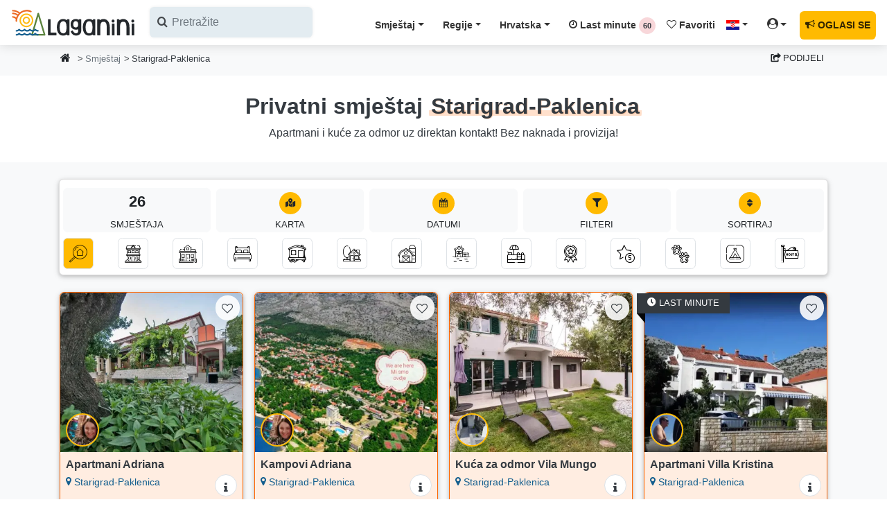

--- FILE ---
content_type: text/html; charset=UTF-8
request_url: https://laganini.com/hr/smjestaj/starigrad-paklenica
body_size: 51448
content:





<!DOCTYPE html PUBLIC "-//W3C//DTD XHTML 1.0 Strict//EN" "http://www.w3.org/TR/xhtml1/DTD/xhtml1-strict.dtd">
<html lang="hr">

<head>
    <!-- META-->
    <meta charset="UTF-8">
    <meta name="viewport" content="width=device-width, initial-scale=1.0, maximum-scale=1.0"/>
    <meta http-equiv="X-UA-Compatible" content="IE=edge"/>
    <meta name="robots" content="index,follow"/>
        <title>Apartmani Starigrad-Paklenica Hrvatska (2026) |
        Laganini.com</title>
    <meta name="description"
          content="Starigrad-Paklenica apartmani, sobe, kuće za odmor i vile za iznajmljivanje. Pronađite svoj idealan smještaj, rezervirajte direktno kod domaćina i provedite sjajan odmor u mjestu Starigrad-Paklenica (Zadar i okolica)!"/>
    <meta name="keywords" content="Laganini, Laganini.com, Hrvatska, apartmani, smještaj, apartmani Hrvatska, privatni smještaj Hrvatska, turistički vodič Hrvatska, kuće za odmor Hrvatska, vile Hrvatska, turističke destinacije Hrvatska, obiteljski odmor Hrvatska, top destinacije Hrvatska, direktan kontakt, direktan kontakt s vlasnicima apartmana smještaj, jeftini apartmani Hrvatska, jeftini smještaj Hrvatska"/>

    <!-- OPEN GRAPH PROTOCOL FACEBOOK-->
    <meta property="og:locale" content="hr_HR"/>
    <meta property="og:type" content="website"/>
    <meta property="og:title"
          content="Apartmani Starigrad-Paklenica Hrvatska (2026) | Laganini.com"/>
    <meta property="og:description"
          content="Starigrad-Paklenica apartmani, sobe, kuće za odmor i vile za iznajmljivanje. Pronađite svoj idealan smještaj, rezervirajte direktno kod domaćina i provedite sjajan odmor u mjestu Starigrad-Paklenica (Zadar i okolica)!"/>
    <meta property="og:url"
          content="https://laganini.com/hr/smjestaj/starigrad-paklenica"/>
    <meta property="og:site_name" content="Laganini.com"/>
    <meta property="og:image"
          content="https://iznajmljivaci.laganini.com/img/cities_photo/23244/1.webp"/>
    <meta property="fb:app_id" content="834196853356832"/>
    <!-- OPEN GRAPH PROTOCOL TWITTER-->
    <meta name="twitter:card" content="summary_large_image"/>
    <meta name="twitter:description"
          content="Starigrad-Paklenica apartmani, sobe, kuće za odmor i vile za iznajmljivanje. Pronađite svoj idealan smještaj, rezervirajte direktno kod domaćina i provedite sjajan odmor u mjestu Starigrad-Paklenica (Zadar i okolica)!"/>
    <meta name="twitter:title"
          content="Apartmani Starigrad-Paklenica Hrvatska (2026) | Laganini.com"/>
    <meta name="twitter:site" content="@CroatiaLaganini"/>
    <meta name="twitter:image"
          content="https://iznajmljivaci.laganini.com/img/cities_photo/23244/1.webp"/>

    <!-- CANONICAL URL -->
    <link rel="canonical" href="https://laganini.com/hr/smjestaj/starigrad-paklenica"/>
    <link rel="preload stylesheet" href="https://laganini.com/css/fancybox.css" as="style" onload="this.onload=null;">

    <link rel="preconnect" href="https://www.googletagmanager.com">
    <link rel="dns-prefetch" href="https://www.googletagmanager.com">
    <link rel="preconnect" href="https://iznajmljivaci.laganini.com" crossorigin>

    <!-- CSS (Bootstrap v4.4.1 + Laganini Theme)-->
    <link rel="preload" href="https://laganini.com/fonts/icomoon.woff2" as="font" type="font/woff2" crossorigin>
    <!-- Glavni CSS -->
    <link rel="preload stylesheet" href="/css/laganini.min.css?id=93d3d993fa036b3fa9f0450ad51424cd" as="style" onload="this.onload=null;">

    <!-- Icomoon CSS -->
    <link rel="preload stylesheet" href="/css/icomoon.min.css?id=d212c952d354f52292b7be938b749d69" as="style" onload="this.onload=null;">

    <!-- Fallback ako je JS isključen -->
    <noscript>
        <link rel="stylesheet" href="/css/laganini.min.css?id=93d3d993fa036b3fa9f0450ad51424cd">
        <link rel="stylesheet" href="/css/icomoon.min.css?id=d212c952d354f52292b7be938b749d69">
    </noscript>

    <link rel="preload" href="https://laganini.com/js/jquery.min.js" as="script">
    <script src="https://laganini.com/js/jquery.min.js"></script>
    <meta name="csrf-token" content="Yfbde3M5tXXAGz6imnlZ9Ae73Dxzp8R7V7ZGn3Qo">

    <link rel="stylesheet" href="https://laganini.com/css/cookieconsent.css">
    <style>
        @media (max-width: 575px) {
            .navbar-search {
                position: relative;
                height: 45px !important;
            }

            /* input je skriven */
            .search-input {
                width: 0;
                opacity: 0;
                transition: all 0.3s ease;
            }
            
            /* aktivno stanje */
            .navbar-search.active .search-input {
                width: 100%;
                opacity: 1;
            }

            .navbar-search.active .search-toggle {
                display: none;
            }
        }

        @media (max-width: 575px) {
            .navbar-search.active ~ .navbar-brand,
            .navbar-search.active ~ .navbar-toggler {
                display: none;
            }
        }


        /*
        * CUSTOM COOKIE CONSENT COLORS
         */
        #cc-main {
            --cc-bg: #fff1cc;
            --cc-separator-border-color: #ccd4d8 !important;
            --cc-footer-border-color: #ccd4d8 !important;

            --cc-btn-primary-bg: #343a40;
            --cc-btn-primary-color: #FFF;
            --cc-btn-primary-hover-bg: #23272b;
            --cc-btn-primary-hover-color: #FFF;

            --cc-btn-secondary-bg: #f8f9fa;
            --cc-btn-secondary-color: #343a40;
            --cc-btn-secondary-hover-bg: #dde1e4;
            --cc-btn-secondary-hover-color: #343a40;

            --cc-cookie-category-block-border: #6c757d !important;
            --cc-cookie-category-block-bg: #f8f9fa;
            --cc-cookie-category-block-border: #f8f9fa !important;
            --cc-cookie-category-block-hover-bg: #f8f9fa;
            --cc-footer-bg: #fff1cc;

        }

        #cc-main .cm__link-group {
            justify-content: center !important;
        }

        #cc-main .cm__btn {
            text-transform: uppercase;
            font-size: .8rem;
            font-weight: 400;
            line-height: 1.7;
            padding: .525rem .75rem;
        }

        #cc-main .pm__section {
            border: 0 !important;
            padding: 5px;
            margin-top: 1.5em !important;

        }

        #cc-main .pm__title {
            font-size: 1.2rem !important;
        }

        /*
        * custom tooltip arrow
        */
        .tooltip .arrow {
            position: absolute;
            width: 0.8rem;
            height: 0.4rem;
        }

        .bs-tooltip-top .arrow {
            bottom: 0;
            left: 50%;
            transform: translateX(-50%);
        }

        .bs-tooltip-bottom .arrow {
            top: 0;
            left: 50%;
            transform: translateX(-50%);
        }

        .bs-tooltip-left .arrow {
            right: 0;
            top: 50%;
            transform: translateY(-50%);
        }

        .bs-tooltip-right .arrow {
            left: 0;
            top: 50%;
            transform: translateY(-50%);
        }

        /*
        * Modal scroll fix
        */
        .modal-backdrop {
            overflow-x: hidden;
            overflow-y: auto
        }

        /* Mobile dropdown - centrirani itemi */
        @media (max-width: 1199.98px) {
            .navbar-nav {
                background-color: #fff7e1;
                max-height: 80vh;
                overflow-y: auto;
                text-align: center; /* centriraj tekst */
                left: 0 !important; /* proteže dropdown cijelom širinom */
                right: 0 !important;
            }

            .navbar-nav .dropdown-menu .dropdown-item {
                display: block;
                margin: 0 auto; /* horizontalno centriranje */
            }
        }

        .ss-single-selected {
            border: none !important;
        }

        .ss-content {
            width: auto !important;
            min-width: 100% !important;
            max-width: none !important;
            white-space: nowrap; /* da se sadržaj ne lomi u više redova */
        }
    </style>
        <!-- Google Tag (gtag.js) -->
    <script async src="https://www.googletagmanager.com/gtag/js?id=AW-17086271420"></script>
    <script>
        window.dataLayer = window.dataLayer || [];

        function gtag() {
            dataLayer.push(arguments);
        }

        // inicijalizacija
        gtag('js', new Date());

        // Google Ads – config se može inicijalizirati odmah
        gtag('config', 'AW-17086271420');
    </script>

</head>

<body>
<header class="header nav-down">
    <nav class="navbar navbar-expand-xl shadow navbar-light bg-white">
        <div class="container-fluid d-flex align-items-center justify-content-between px-0" id="vue-navbar">
            <div class="d-flex justify-content-start navbar-search">
                <!-- Logo -->
                <a href="https://laganini.com/hr" class="navbar-brand py-0 navbar-logo">
                    <img src="https://iznajmljivaci.laganini.com/img/laganini-logo.svg" alt="Laganini logo" width="180"
                         height="45">
                </a>
                <button class="btn d-md-none search-toggle pl-0" type="button" aria-label="Search">
                    <i class="icon-search h2 text-dark"></i>
                </button>
                <div class="search-input">
                    <!-- Search -->
                    <lazy-autocomplete
                        classes="d-sm-flex input-label-absolute input-label-absolute-left input-reset input-expand p-0 ml-1"
                        label-icon="icon-search"
                        locale="hr"
                        placeholder="Pretražite"
                        v-on:selected="onItemSelected">
                    </lazy-autocomplete>
                </div>
            </div>
            <div class="d-flex justify-content-start">
                <!-- Hamburger mobile -->
                <button class="navbar-toggler d-xl-none px-0 border-dark" type="button" data-toggle="collapse"
                        data-target="#navbarCollapse" aria-controls="navbarCollapse" aria-expanded="false"
                        aria-label="Menu">
                    <div id="nav-icon-hamburger"><span></span><span></span><span></span><span></span></div>
                </button>
            </div>
            <!-- Navbar links -->
            <div id="navbarCollapse" class="navbar-collapse mt-2 collapse">
                <!-- Mobile search -->
                
                
                
                
                
                
                
                
                

                <ul class="navbar-nav ml-auto">
                    <!-- Accommodation -->
                    <li class="nav-item dropdown">
                        <a class="nav-link dropdown-toggle underline-magic-hover" href="#"
                           data-toggle="dropdown">Smještaj</a>
                        <div class="dropdown-menu dropdown-menu-right">
                                                                                            <a class="dropdown-item"
                                   href="https://laganini.com/hr/privatni-smjestaj/apartmani">
                                    Apartmani
                                </a>
                                                                                            <a class="dropdown-item"
                                   href="https://laganini.com/hr/privatni-smjestaj/kuce-za-odmor">
                                    Kuće za odmor
                                </a>
                                                                                            <a class="dropdown-item"
                                   href="https://laganini.com/hr/privatni-smjestaj/sobe">
                                    Sobe
                                </a>
                                                                                            <a class="dropdown-item"
                                   href="https://laganini.com/hr/privatni-smjestaj/mobilne-kucice">
                                    Mobilne kućice
                                </a>
                                                                                            <a class="dropdown-item"
                                   href="https://laganini.com/hr/privatni-smjestaj/robinzonski-turizam">
                                    Robinzonski turizam
                                </a>
                                                                                            <a class="dropdown-item"
                                   href="https://laganini.com/hr/privatni-smjestaj/seoski-turizam">
                                    Seoski turizam
                                </a>
                                                                                            <a class="dropdown-item"
                                   href="https://laganini.com/hr/privatni-smjestaj/smjestaj-uz-more">
                                    Smještaj uz more (prvi red do...
                                </a>
                                                                                                <div class="dropdown-divider"></div>
                                                                <a class="dropdown-item"
                                   href="https://laganini.com/hr/privatni-smjestaj/smjestaj-s-bazenom">
                                    Smještaj s bazenom
                                </a>
                                                                                            <a class="dropdown-item"
                                   href="https://laganini.com/hr/privatni-smjestaj/top-smjestaj-hrvatska">
                                    Top privatni smještaj
                                </a>
                                                                                            <a class="dropdown-item"
                                   href="https://laganini.com/hr/privatni-smjestaj/luksuzni-smjestaj-hrvatska">
                                    Luksuzni smještaj
                                </a>
                                                                                            <a class="dropdown-item"
                                   href="https://laganini.com/hr/privatni-smjestaj/kucni-ljubimci-dobrodosli">
                                    Kućni ljubimci dobrodošli
                                </a>
                                                                                            <a class="dropdown-item"
                                   href="https://laganini.com/hr/privatni-smjestaj/kampovi">
                                    Kampovi
                                </a>
                                                                                            <a class="dropdown-item"
                                   href="https://laganini.com/hr/privatni-smjestaj/hosteli">
                                    Hosteli
                                </a>
                                                    </div>
                    </li>

                    <!-- Regions -->
                    <li class="nav-item dropdown">
                        <a class="nav-link dropdown-toggle" href="#"
                           data-toggle="dropdown">Regije</a>
                        <div class="dropdown-menu dropdown-menu-right">
                                                            <a class="dropdown-item"
                                   href="https://laganini.com/hr/hrvatska/istra">
                                    Istra
                                </a>
                                                            <a class="dropdown-item"
                                   href="https://laganini.com/hr/hrvatska/kvarner-i-gorski-kotar">
                                    Kvarner i Gorski kotar
                                </a>
                                                            <a class="dropdown-item"
                                   href="https://laganini.com/hr/hrvatska/zadar-i-okolica">
                                    Zadar i okolica
                                </a>
                                                            <a class="dropdown-item"
                                   href="https://laganini.com/hr/hrvatska/sibenik-i-okolica">
                                    Šibenik i okolica
                                </a>
                                                            <a class="dropdown-item"
                                   href="https://laganini.com/hr/hrvatska/split-i-okolica">
                                    Split i okolica
                                </a>
                                                            <a class="dropdown-item"
                                   href="https://laganini.com/hr/hrvatska/dubrovnik-i-okolica">
                                    Dubrovnik i okolica
                                </a>
                                                            <a class="dropdown-item"
                                   href="https://laganini.com/hr/hrvatska/lika">
                                    Lika
                                </a>
                                                            <a class="dropdown-item"
                                   href="https://laganini.com/hr/hrvatska/kontinentalna-hrvatska">
                                    Kontinentalna Hrvatska
                                </a>
                                                        <div class="dropdown-divider"></div>
                            <a class="dropdown-item"
                               href="https://laganini.com/hr/otoci">Otoci u Hrvatskoj</a>
                            <div class="dropdown-divider"></div>
                                                            <a class="dropdown-item"
                                   href="https://laganini.com/hr/rivijere/makarska-rivijera">
                                    Makarska rivijera
                                </a>
                                                            <a class="dropdown-item"
                                   href="https://laganini.com/hr/rivijere/omiska-rivijera">
                                    Omiška rivijera
                                </a>
                                                            <a class="dropdown-item"
                                   href="https://laganini.com/hr/rivijere/opatijska-rivijera">
                                    Opatijska rivijera
                                </a>
                                                    </div>
                    </li>

                    <!-- Croatia -->
                    <li class="nav-item dropdown">
                        <a class="nav-link dropdown-toggle" href="#"
                           data-toggle="dropdown">Hrvatska</a>
                        <div class="dropdown-menu dropdown-menu-right">
                            <a class="dropdown-item"
                               href="https://laganini.com/hr/turisticki-vodic">Turistički vodič</a>
                            <a class="dropdown-item"
                               href="https://laganini.com/hr/destinacije">Turističke destinacije</a>
                            <a class="dropdown-item"
                               href="https://laganini.com/hr/blog">Blog (priče iz Hrvatske)</a>
                            <a class="dropdown-item"
                               href="https://laganini.com/hr/hrvatska">O Hrvatskoj</a>
                        </div>
                    </li>

                    <!-- Last Minute -->
                    <li class="nav-item">
                        <a class="nav-link underline-hover"
                           href="https://laganini.com/hr/first-last-minute">
                            <i class="icon-clock-o"></i> Last minute
                            <first-last-counter locale="hr"></first-last-counter>
                        </a>
                    </li>

                    <!-- Favorites -->
                    <li class="nav-item">
                        <a class="nav-link underline-hover"
                           href="https://laganini.com/hr/favoriti">
                            <i class="icon-heart-o"></i> Favoriti
                            <fav-counter></fav-counter>
                        </a>
                    </li>

                    <!-- Language -->
                    <li class="nav-item dropdown">
                        <a class="nav-link dropdown-toggle" href="#" data-toggle="dropdown">
                            <span class="flag-icon flag-icon-hr"></span>
                        </a>
                        <div class="dropdown-menu dropdown-menu-right">
                                                            <a href="https://laganini.com/en"
                                   class="dropdown-item "
                                   id="lang_en">
                                    <span class="flag-icon flag-icon-gb"></span>
                                    Welcome
                                </a>
                                                            <a href="https://laganini.com/de"
                                   class="dropdown-item "
                                   id="lang_de">
                                    <span class="flag-icon flag-icon-de"></span>
                                    Willkommen
                                </a>
                                                            <a href="https://laganini.com/pl"
                                   class="dropdown-item "
                                   id="lang_pl">
                                    <span class="flag-icon flag-icon-pl"></span>
                                    Witamy
                                </a>
                                                            <a href="https://laganini.com/cz"
                                   class="dropdown-item "
                                   id="lang_cz">
                                    <span class="flag-icon flag-icon-cz"></span>
                                    Vítejte
                                </a>
                                                            <a href="https://laganini.com/sk"
                                   class="dropdown-item "
                                   id="lang_sk">
                                    <span class="flag-icon flag-icon-sk"></span>
                                    Vitajte
                                </a>
                                                            <a href="https://laganini.com/si"
                                   class="dropdown-item "
                                   id="lang_si">
                                    <span class="flag-icon flag-icon-sl"></span>
                                    Dobrodošli
                                </a>
                                                            <a href="https://laganini.com/hu"
                                   class="dropdown-item "
                                   id="lang_hu">
                                    <span class="flag-icon flag-icon-hu"></span>
                                    Üdvözöljük
                                </a>
                                                            <a href="https://laganini.com/it"
                                   class="dropdown-item "
                                   id="lang_it">
                                    <span class="flag-icon flag-icon-it"></span>
                                    Benvenuti
                                </a>
                                                            <a href="https://laganini.com/hr"
                                   class="dropdown-item  disabled bg-gray-200 "
                                   id="lang_hr">
                                    <span class="flag-icon flag-icon-hr"></span>
                                    Dobrodošli
                                </a>
                                                            <a href="https://laganini.com/fr"
                                   class="dropdown-item "
                                   id="lang_fr">
                                    <span class="flag-icon flag-icon-fr"></span>
                                    Bienvenue
                                </a>
                                                            <a href="https://laganini.com/nl"
                                   class="dropdown-item "
                                   id="lang_nl">
                                    <span class="flag-icon flag-icon-nl"></span>
                                    Welkom
                                </a>
                                                            <a href="https://laganini.com/no"
                                   class="dropdown-item "
                                   id="lang_no">
                                    <span class="flag-icon flag-icon-no"></span>
                                    Velkommen
                                </a>
                                                            <a href="https://laganini.com/se"
                                   class="dropdown-item "
                                   id="lang_se">
                                    <span class="flag-icon flag-icon-se"></span>
                                    Välkommen
                                </a>
                                                    </div>
                    </li>

                    <!-- User login & OGLASI SE -->
                                            <li class="nav-item dropdown">
                            <a class="nav-link dropdown-toggle" href="#" data-toggle="dropdown"><i
                                    class="icon-user-circle h6"></i></a>
                            <div class="dropdown-menu dropdown-menu-right">
                                <a class="dropdown-item" href="https://iznajmljivaci.laganini.com/hr/prijava"><i
                                        class="icon-lock"></i> Prijavi se</a>
                                <a class="dropdown-item" href="https://iznajmljivaci.laganini.com/hr/registracija"><i
                                        class="icon-cog"></i> Registriraj se</a>
                                <a href="https://laganini.com/hr/klub-iznajmljivaca"
                                   class="dropdown-item">
                                    <i class="icon-life-bouy"></i> Klub iznajmljivača
                                </a>
                            </div>
                        </li>
                        <li class="nav-item bg-info rounded">
                            <a class="nav-link letter-spacing-0" href="https://iznajmljivaci.laganini.com/hr"><i
                                    class="icon-bullhorn"></i> OGLASI SE</a>
                        </li>
                                    </ul>
            </div>
        </div>
    </nav>
</header>



    <!-- BREADCRUMB -->
    <section class="bg-gray-100 header-fix">
        <div class="container">
            <div class="row">
                <div class="col px-2 d-none d-md-block">
                    <nav aria-label="breadcrumb">
                        <ol class="breadcrumb mb-0 px-0">
                            <li class="breadcrumb-item"><a class="hovernone btn btn-sm btn-light"
                                                           title="Početna stranica" data-toggle="tooltip"
                                                           data-placement="right"
                                                           href="https://laganini.com/hr"><i
                                        class="icon-home h6"></i></a></li>
                            <li class="breadcrumb-item mt-1 pl-0"><a class="text-muted"
                                                                     href="https://laganini.com/hr/smjestaj">Smještaj</a>
                            </li>
                            <li class="breadcrumb-item mt-1" aria-current="page">Starigrad-Paklenica</li>
                        </ol>
                    </nav>
                </div>
                <div class="col px-2 d-block d-md-none">
                    <nav aria-label="breadcrumb">
                        <ol class="breadcrumb pl-2 pr-0 mb-0">
                            <li class="breadcrumb-item mt-1"><a class="text-muted"
                                                                href="https://laganini.com/hr/smjestaj">
                                    <i class="icon-angle-left"></i> Smještaj</a></li>
                        </ol>
                    </nav>
                </div>
                <!-- NEW SHARE BUTTON + MODAL -->
<div class="col-auto col-md-auto px-2 mt-1">
    <button class="btn btn-light letter-spacing-0" data-toggle="modal" data-target="#shareModal">
        <i class="icon-share-square"></i> Podijeli
    </button>
</div>
<div class="modal fade" id="shareModal" tabindex="-1" role="dialog" aria-labelledby="exampleModalLabel"
     aria-hidden="true">
    <div class="modal-dialog" role="document">
        <div class="modal-content col-12">
            <div class="modal-header">
                <h5 class="modal-title">Podijeli</h5>
                <button type="button" class="close" data-dismiss="modal" aria-label="Close">
                    <span aria-hidden="true">&times;</span>
                </button>
            </div>
            <div class="modal-body">
                <div class="row">
                    <div class="col-12 mb-4">
                        <div class="row">
                            <div class="col-4 col-md-3">
                                <img
                                    src="[data-uri]"
                                    data-src="https://iznajmljivaci.laganini.com/img/cities_photo/23244/1.webp"
                                    alt="Apartmani Starigrad-Paklenica Hrvatska (2026) | Laganini.com - Hrvatska"
                                    class="img-fluid lazyload imghover rounded">
                            </div>
                            <div class="col-8 col-md-9 text-sm my-auto">Apartmani Starigrad-Paklenica Hrvatska (2026) | Laganini.com</div>
                        </div>
                    </div>
                    <div class="col-md-6 mt-2">
                        <div class="border pointer bg-white bg-hover-light p-3 rounded">
                            <p class="mb-0 copy" onclick="copyFunction()">
                                <i class="icon-copy1"></i> Kopiraj link
                            </p>
                        </div>
                    </div>
                    <div class="col-md-6 mt-2">
                        <div class="border pointer bg-white bg-hover-light p-3 rounded">
                            <a class="stretched-link text-dark text-decoration-none" target="_blank"
                               href="mailto:?subject=Apartmani Starigrad-Paklenica Hrvatska (2026) | Laganini.com&amp;body=https://laganini.com/hr/smjestaj/starigrad-paklenica"
                               rel="noopener noreferrer nofollow">
                                <i class="icon-envelope"></i> Email
                            </a>
                        </div>
                    </div>
                    <div class="col-md-6 mt-2">
                        <div class="border pointer bg-white bg-hover-light p-3 rounded">
                            <a class="stretched-link text-dark text-decoration-none phone-share-link" target="_blank"
                               href="sms://send?text=https://laganini.com/hr/smjestaj/starigrad-paklenica" data-id=""
                               data-action="share/whatsapp/share">
                                <i class="icon-comments"></i> Messages
                            </a>
                        </div>
                    </div>
                    <div class="col-md-6 mt-2">
                        <div class="border pointer bg-white bg-hover-light p-3 rounded">
                            <a class="stretched-link text-dark text-decoration-none phone-share-link" target="_blank"
                               href="whatsapp://send?text=https://laganini.com/hr/smjestaj/starigrad-paklenica" data-id=""
                               data-action="share/whatsapp/share">
                                <i class="icon-whatsapp"></i> WhatsApp
                            </a>
                        </div>
                    </div>
                    <div class="col-md-6 mt-2">
                        <div class="border pointer bg-white bg-hover-light p-3 rounded">
                            <a class="stretched-link text-dark text-decoration-none phone-share-link" target="_blank"
                               href="viber://forward?text=https://laganini.com/hr/smjestaj/starigrad-paklenica" data-id="">
                                <i class="icon-viber"></i> Viber
                            </a>
                        </div>
                    </div>
                    <div class="col-md-6 mt-2">
                        <div class="border pointer bg-white bg-hover-light p-3 rounded">
                            <a class="stretched-link text-dark text-decoration-none social-share-link" target="_blank"
                               href="fb-messenger://share/?link=https://laganini.com/hr/smjestaj/starigrad-paklenica"
                               data-id="">
                                <i class="icon-mail-bulk"></i> Messenger
                            </a>
                        </div>
                    </div>
                    <div class="col-md-6 mt-2">
                        <div class="border pointer bg-white bg-hover-light p-3 rounded">
                            <a class="stretched-link text-dark text-decoration-none social-share-link" target="_blank"
                               href="https://www.facebook.com/sharer/sharer.php?u=https://laganini.com/hr/smjestaj/starigrad-paklenica&amp;quote=Apartmani Starigrad-Paklenica Hrvatska (2026) | Laganini.com&amp;src=sdkpreparse"
                               data-id="">
                                <i class="icon-facebook-square"></i> Facebook
                            </a>
                        </div>
                    </div>
                    <div class="col-md-6 mt-2">
                        <div class="border pointer bg-white bg-hover-light p-3 rounded">
                            <a class="stretched-link text-dark text-decoration-none social-share-link" target="_blank"
                               href="https://twitter.com/intent/tweet?counturl=https://laganini.com/hr/smjestaj/starigrad-paklenica&amp;url=https://laganini.com/hr/smjestaj/starigrad-paklenica8&amp;via=CroatiaLaganini"
                               data-id="">
                                <i class="icon-twitter-square"></i> X (Twitter)
                            </a>
                        </div>
                    </div>
                </div>
            </div>
            <div class="modal-footer">
                <button type="button" class="btn btn-light" data-dismiss="modal" aria-label="Close">
                    <i class="icon-close"></i> Zatvori
                </button>
            </div>
        </div>
    </div>
</div>
            </div>
        </div>
    </section>

    <!-- TITLE SECTION -->
    <section class="py-4 bg-white">
        <div class="container">
            <div class="row">
                <div class="col-md-12 text-center">
                    <h1 class="">Privatni smještaj
                        <span class="heading-shadow underline-magic rounded">Starigrad-Paklenica</span>
                        <span class="h6 font-weight-normal d-block mt-2">Apartmani i kuće za odmor uz direktan kontakt! Bez naknada i provizija!</span>
                    </h1>
                    <div class="d-block d-md-none mt-3">
                                                                    </div>
                    <!--
                    <p class="text-sm text-muted mt-3 mb-0">Direktan kontakt s vlasnicima privatnog smještaja u mjestu Starigrad-Paklenica
                    . Bez provizija i naknada (uštedite do 50%)! Pretražite apartmane, sobe, kuće za odmor ili pročitajte više <a href="#info" class="">turističkih informacija o mjestu Starigrad-Paklenica</a>
                    </p>
                    -->
                </div>
            </div>
        </div>
    </section>

    <!-- ACCOMMODATION LIST CITY -->
    <section class="py-4 bg-gray-100">
        <div class="container" id="laganini-app" style="min-height: 270px;">
            <objects-filters locale="hr"
                             :regions="[]"
                             :category="{&quot;0&quot;:{&quot;id&quot;:1,&quot;name_hr&quot;:&quot;Apartmani&quot;,&quot;nameSlug_hr&quot;:&quot;apartmani&quot;,&quot;translated_name&quot;:&quot;Apartmani&quot;,&quot;translated_slug&quot;:&quot;apartmani&quot;,&quot;translated_description&quot;:null,&quot;category_icon&quot;:&quot;icon-apartments&quot;},&quot;1&quot;:{&quot;id&quot;:4,&quot;name_hr&quot;:&quot;Ku\u0107e za odmor&quot;,&quot;nameSlug_hr&quot;:&quot;kuce-za-odmor&quot;,&quot;translated_name&quot;:&quot;Ku\u0107e za odmor&quot;,&quot;translated_slug&quot;:&quot;kuce-za-odmor&quot;,&quot;translated_description&quot;:null,&quot;category_icon&quot;:&quot;icon-holiday-home&quot;},&quot;2&quot;:{&quot;id&quot;:2,&quot;name_hr&quot;:&quot;Sobe&quot;,&quot;nameSlug_hr&quot;:&quot;sobe&quot;,&quot;translated_name&quot;:&quot;Sobe&quot;,&quot;translated_slug&quot;:&quot;sobe&quot;,&quot;translated_description&quot;:null,&quot;category_icon&quot;:&quot;icon-room&quot;},&quot;3&quot;:{&quot;id&quot;:3,&quot;name_hr&quot;:&quot;Mobilne ku\u0107ice&quot;,&quot;nameSlug_hr&quot;:&quot;mobilne-kucice&quot;,&quot;translated_name&quot;:&quot;Mobilne ku\u0107ice&quot;,&quot;translated_slug&quot;:&quot;mobilne-kucice&quot;,&quot;translated_description&quot;:null,&quot;category_icon&quot;:&quot;icon-mobile-home&quot;},&quot;4&quot;:{&quot;id&quot;:8,&quot;name_hr&quot;:&quot;Robinzonski turizam&quot;,&quot;nameSlug_hr&quot;:&quot;robinzonski-turizam&quot;,&quot;translated_name&quot;:&quot;Robinzonski turizam&quot;,&quot;translated_slug&quot;:&quot;robinzonski-turizam&quot;,&quot;translated_description&quot;:null,&quot;category_icon&quot;:&quot;icon-robinson-house&quot;},&quot;5&quot;:{&quot;id&quot;:7,&quot;name_hr&quot;:&quot;Seoski turizam&quot;,&quot;nameSlug_hr&quot;:&quot;seoski-turizam&quot;,&quot;translated_name&quot;:&quot;Seoski turizam&quot;,&quot;translated_slug&quot;:&quot;seoski-turizam&quot;,&quot;translated_description&quot;:null,&quot;category_icon&quot;:&quot;icon-agrotourism&quot;},&quot;11&quot;:{&quot;id&quot;:5,&quot;name_hr&quot;:&quot;Kampovi&quot;,&quot;nameSlug_hr&quot;:&quot;kampovi&quot;,&quot;translated_name&quot;:&quot;Kampovi&quot;,&quot;translated_slug&quot;:&quot;kampovi&quot;,&quot;translated_description&quot;:null,&quot;category_icon&quot;:&quot;icon-camp&quot;},&quot;12&quot;:{&quot;id&quot;:6,&quot;name_hr&quot;:&quot;Hosteli&quot;,&quot;nameSlug_hr&quot;:&quot;hosteli&quot;,&quot;translated_name&quot;:&quot;Hosteli&quot;,&quot;translated_slug&quot;:&quot;hosteli&quot;,&quot;translated_description&quot;:null,&quot;category_icon&quot;:&quot;icon-hostel&quot;}}"
                             :cities="[]"
                             :favorites='[]'
                             :object-filters="{&quot;location&quot;:null,&quot;location_type&quot;:null,&quot;search_dates&quot;:null,&quot;guests&quot;:null,&quot;type&quot;:null}"
                             fetch-url="https://laganini.com/hr/get-city-objects"
                             component-name="city"
                             :city-pbr="23244"
                             :preload-objects="{&quot;current_page&quot;:1,&quot;data&quot;:[{&quot;id&quot;:3443,&quot;object_name&quot;:&quot;Adriana&quot;,&quot;category_id&quot;:1,&quot;user_id&quot;:5215,&quot;region_id&quot;:3,&quot;city_id&quot;:23244,&quot;capacity&quot;:35,&quot;categorization&quot;:&quot;&lt;i class=\&quot;icon-star text-primary\&quot;&gt;&lt;\/i&gt;&lt;i class=\&quot;icon-star text-primary\&quot;&gt;&lt;\/i&gt;&lt;i class=\&quot;icon-star text-primary\&quot;&gt;&lt;\/i&gt;&quot;,&quot;top_ads&quot;:1,&quot;lat&quot;:&quot;44.287931420764465&quot;,&quot;lng&quot;:&quot;15.449357628822328&quot;,&quot;channel_manager_url&quot;:null,&quot;avg_rating&quot;:0,&quot;price&quot;:&quot;40&quot;,&quot;is_special&quot;:1,&quot;is_premium&quot;:1,&quot;is_agency&quot;:0,&quot;flm_text&quot;:&quot;&quot;,&quot;min_price&quot;:&quot;40 \u20ac&quot;,&quot;min_price_only&quot;:40,&quot;full_name&quot;:&quot;Apartmani Adriana&quot;,&quot;name_slug&quot;:&quot;adriana&quot;,&quot;category_icon&quot;:&quot;&lt;i class=\&quot;icon-apartments\&quot;&gt;&lt;\/i&gt;&quot;,&quot;units&quot;:[{&quot;id&quot;:10254,&quot;building_id&quot;:3443,&quot;accommodation_id&quot;:2,&quot;accommodation_unit_size&quot;:&quot;1\/2-R-03&quot;,&quot;price_preseason&quot;:50,&quot;price_season&quot;:60,&quot;price_postseason&quot;:45,&quot;full_unit_name&quot;:&quot;Soba 1\/2-R-03&quot;,&quot;accommodation_unit&quot;:{&quot;id&quot;:2,&quot;name_hr&quot;:&quot;Soba&quot;,&quot;translated_name&quot;:&quot;Soba&quot;},&quot;reservations&quot;:[]},{&quot;id&quot;:10256,&quot;building_id&quot;:3443,&quot;accommodation_id&quot;:1,&quot;accommodation_unit_size&quot;:&quot;2+1-Rose&quot;,&quot;price_preseason&quot;:55,&quot;price_season&quot;:65,&quot;price_postseason&quot;:50,&quot;full_unit_name&quot;:&quot;Apartman 2+1-Rose&quot;,&quot;accommodation_unit&quot;:{&quot;id&quot;:1,&quot;name_hr&quot;:&quot;Apartman&quot;,&quot;translated_name&quot;:&quot;Apartman&quot;},&quot;reservations&quot;:[]},{&quot;id&quot;:10257,&quot;building_id&quot;:3443,&quot;accommodation_id&quot;:1,&quot;accommodation_unit_size&quot;:&quot;2-twin&quot;,&quot;price_preseason&quot;:50,&quot;price_season&quot;:60,&quot;price_postseason&quot;:45,&quot;full_unit_name&quot;:&quot;Apartman 2-twin&quot;,&quot;accommodation_unit&quot;:{&quot;id&quot;:1,&quot;name_hr&quot;:&quot;Apartman&quot;,&quot;translated_name&quot;:&quot;Apartman&quot;},&quot;reservations&quot;:[]},{&quot;id&quot;:10258,&quot;building_id&quot;:3443,&quot;accommodation_id&quot;:1,&quot;accommodation_unit_size&quot;:&quot;AP 2 persons -(A-08)&quot;,&quot;price_preseason&quot;:50,&quot;price_season&quot;:60,&quot;price_postseason&quot;:45,&quot;full_unit_name&quot;:&quot;Apartman AP 2 persons -(A-08)&quot;,&quot;accommodation_unit&quot;:{&quot;id&quot;:1,&quot;name_hr&quot;:&quot;Apartman&quot;,&quot;translated_name&quot;:&quot;Apartman&quot;},&quot;reservations&quot;:[]},{&quot;id&quot;:6758,&quot;building_id&quot;:3443,&quot;accommodation_id&quot;:1,&quot;accommodation_unit_size&quot;:&quot;2+2-house&quot;,&quot;price_preseason&quot;:60,&quot;price_season&quot;:80,&quot;price_postseason&quot;:60,&quot;full_unit_name&quot;:&quot;Apartman 2+2-house&quot;,&quot;accommodation_unit&quot;:{&quot;id&quot;:1,&quot;name_hr&quot;:&quot;Apartman&quot;,&quot;translated_name&quot;:&quot;Apartman&quot;},&quot;reservations&quot;:[]},{&quot;id&quot;:6759,&quot;building_id&quot;:3443,&quot;accommodation_id&quot;:1,&quot;accommodation_unit_size&quot;:&quot;2-couple&quot;,&quot;price_preseason&quot;:50,&quot;price_season&quot;:60,&quot;price_postseason&quot;:45,&quot;full_unit_name&quot;:&quot;Apartman 2-couple&quot;,&quot;accommodation_unit&quot;:{&quot;id&quot;:1,&quot;name_hr&quot;:&quot;Apartman&quot;,&quot;translated_name&quot;:&quot;Apartman&quot;},&quot;reservations&quot;:[]},{&quot;id&quot;:6760,&quot;building_id&quot;:3443,&quot;accommodation_id&quot;:1,&quot;accommodation_unit_size&quot;:&quot;2+1-ground floor&quot;,&quot;price_preseason&quot;:55,&quot;price_season&quot;:65,&quot;price_postseason&quot;:55,&quot;full_unit_name&quot;:&quot;Apartman 2+1-ground floor&quot;,&quot;accommodation_unit&quot;:{&quot;id&quot;:1,&quot;name_hr&quot;:&quot;Apartman&quot;,&quot;translated_name&quot;:&quot;Apartman&quot;},&quot;reservations&quot;:[]},{&quot;id&quot;:6761,&quot;building_id&quot;:3443,&quot;accommodation_id&quot;:1,&quot;accommodation_unit_size&quot;:&quot;2+1-(studio)&quot;,&quot;price_preseason&quot;:55,&quot;price_season&quot;:65,&quot;price_postseason&quot;:50,&quot;full_unit_name&quot;:&quot;Apartman 2+1-(studio)&quot;,&quot;accommodation_unit&quot;:{&quot;id&quot;:1,&quot;name_hr&quot;:&quot;Apartman&quot;,&quot;translated_name&quot;:&quot;Apartman&quot;},&quot;reservations&quot;:[]},{&quot;id&quot;:6762,&quot;building_id&quot;:3443,&quot;accommodation_id&quot;:1,&quot;accommodation_unit_size&quot;:&quot;A 4 persons ( A-06)&quot;,&quot;price_preseason&quot;:70,&quot;price_season&quot;:90,&quot;price_postseason&quot;:70,&quot;full_unit_name&quot;:&quot;Apartman A 4 persons ( A-06)&quot;,&quot;accommodation_unit&quot;:{&quot;id&quot;:1,&quot;name_hr&quot;:&quot;Apartman&quot;,&quot;translated_name&quot;:&quot;Apartman&quot;},&quot;reservations&quot;:[]},{&quot;id&quot;:8853,&quot;building_id&quot;:3443,&quot;accommodation_id&quot;:2,&quot;accommodation_unit_size&quot;:&quot;1\/2-R-01&quot;,&quot;price_preseason&quot;:40,&quot;price_season&quot;:50,&quot;price_postseason&quot;:37,&quot;full_unit_name&quot;:&quot;Soba 1\/2-R-01&quot;,&quot;accommodation_unit&quot;:{&quot;id&quot;:2,&quot;name_hr&quot;:&quot;Soba&quot;,&quot;translated_name&quot;:&quot;Soba&quot;},&quot;reservations&quot;:[]}],&quot;category&quot;:{&quot;id&quot;:1,&quot;name_hr&quot;:&quot;Apartmani&quot;,&quot;nameSlug_hr&quot;:&quot;apartmani&quot;,&quot;singular_hr&quot;:&quot;Apartman&quot;,&quot;translated_name&quot;:&quot;Apartmani&quot;,&quot;translated_slug&quot;:&quot;apartmani&quot;,&quot;translated_description&quot;:null,&quot;category_icon&quot;:&quot;icon-apartments&quot;},&quot;city&quot;:{&quot;id&quot;:135,&quot;pbr&quot;:23244,&quot;name_hr&quot;:&quot;Starigrad-Paklenica&quot;,&quot;nameSlug_hr&quot;:&quot;starigrad-paklenica&quot;,&quot;translated_name&quot;:&quot;Starigrad-Paklenica&quot;,&quot;translated_slug&quot;:&quot;starigrad-paklenica&quot;,&quot;translated_description&quot;:null},&quot;photos&quot;:[{&quot;building_id&quot;:3443,&quot;filename&quot;:&quot;2.webp&quot;},{&quot;building_id&quot;:3443,&quot;filename&quot;:&quot;adriana_26_1740497267.webp&quot;},{&quot;building_id&quot;:3443,&quot;filename&quot;:&quot;adriana_24_1740497243.webp&quot;},{&quot;building_id&quot;:3443,&quot;filename&quot;:&quot;adriana_23_1740497228.webp&quot;},{&quot;building_id&quot;:3443,&quot;filename&quot;:&quot;adriana_6_1740491430.webp&quot;},{&quot;building_id&quot;:3443,&quot;filename&quot;:&quot;adriana_15_1740491509.webp&quot;},{&quot;building_id&quot;:3443,&quot;filename&quot;:&quot;adriana_13_1740491488.webp&quot;},{&quot;building_id&quot;:3443,&quot;filename&quot;:&quot;adriana_16_1740491513.webp&quot;},{&quot;building_id&quot;:3443,&quot;filename&quot;:&quot;5.webp&quot;},{&quot;building_id&quot;:3443,&quot;filename&quot;:&quot;adriana_18_1740491545.webp&quot;},{&quot;building_id&quot;:3443,&quot;filename&quot;:&quot;adriana_23_1740491599.webp&quot;},{&quot;building_id&quot;:3443,&quot;filename&quot;:&quot;adriana_9_1740491466.webp&quot;},{&quot;building_id&quot;:3443,&quot;filename&quot;:&quot;adriana_14_1740491493.webp&quot;},{&quot;building_id&quot;:3443,&quot;filename&quot;:&quot;adriana_17_1740491514.webp&quot;},{&quot;building_id&quot;:3443,&quot;filename&quot;:&quot;adriana_25_1740497257.webp&quot;},{&quot;building_id&quot;:3443,&quot;filename&quot;:&quot;adriana_27_1740497272.webp&quot;},{&quot;building_id&quot;:3443,&quot;filename&quot;:&quot;adriana_21_1740491598.webp&quot;},{&quot;building_id&quot;:3443,&quot;filename&quot;:&quot;3.webp&quot;},{&quot;building_id&quot;:3443,&quot;filename&quot;:&quot;11.webp&quot;},{&quot;building_id&quot;:3443,&quot;filename&quot;:&quot;adriana_19_1740491581.webp&quot;},{&quot;building_id&quot;:3443,&quot;filename&quot;:&quot;adriana_7_1740491435.webp&quot;},{&quot;building_id&quot;:3443,&quot;filename&quot;:&quot;adriana_8_1740491462.webp&quot;},{&quot;building_id&quot;:3443,&quot;filename&quot;:&quot;adriana_10_1740491471.webp&quot;},{&quot;building_id&quot;:3443,&quot;filename&quot;:&quot;adriana_11_1740491481.webp&quot;},{&quot;building_id&quot;:3443,&quot;filename&quot;:&quot;adriana_12_1740491483.webp&quot;},{&quot;building_id&quot;:3443,&quot;filename&quot;:&quot;adriana_20_1740491594.webp&quot;},{&quot;building_id&quot;:3443,&quot;filename&quot;:&quot;adriana_28_1740497283.webp&quot;},{&quot;building_id&quot;:3443,&quot;filename&quot;:&quot;adriana_29_1740497316.webp&quot;},{&quot;building_id&quot;:3443,&quot;filename&quot;:&quot;18.webp&quot;}],&quot;cover_photo&quot;:{&quot;id&quot;:151166,&quot;building_id&quot;:3443,&quot;filename&quot;:&quot;2.webp&quot;,&quot;is_cover&quot;:1,&quot;created_at&quot;:&quot;2022-02-26 20:06:26&quot;,&quot;updated_at&quot;:&quot;2025-10-23 21:04:10&quot;},&quot;user&quot;:{&quot;id&quot;:5215,&quot;avatar&quot;:&quot;avatar-5215.webp&quot;,&quot;agency&quot;:0,&quot;user_type_id&quot;:3,&quot;full_name&quot;:&quot; &quot;,&quot;translated_about&quot;:null},&quot;advertisement_location_distances&quot;:[{&quot;id&quot;:44311,&quot;advertisement_id&quot;:3443,&quot;distance_location_id&quot;:1,&quot;distance_id&quot;:12,&quot;distance&quot;:{&quot;id&quot;:12,&quot;distances&quot;:&quot;200&quot;,&quot;converted_name&quot;:&quot;200 m&quot;}},{&quot;id&quot;:44312,&quot;advertisement_id&quot;:3443,&quot;distance_location_id&quot;:2,&quot;distance_id&quot;:12,&quot;distance&quot;:{&quot;id&quot;:12,&quot;distances&quot;:&quot;200&quot;,&quot;converted_name&quot;:&quot;200 m&quot;}},{&quot;id&quot;:44313,&quot;advertisement_id&quot;:3443,&quot;distance_location_id&quot;:3,&quot;distance_id&quot;:29,&quot;distance&quot;:{&quot;id&quot;:29,&quot;distances&quot;:&quot;1500&quot;,&quot;converted_name&quot;:&quot;1.5 km&quot;}},{&quot;id&quot;:44314,&quot;advertisement_id&quot;:3443,&quot;distance_location_id&quot;:4,&quot;distance_id&quot;:3,&quot;distance&quot;:{&quot;id&quot;:3,&quot;distances&quot;:&quot;30&quot;,&quot;converted_name&quot;:&quot;30 m&quot;}},{&quot;id&quot;:44315,&quot;advertisement_id&quot;:3443,&quot;distance_location_id&quot;:5,&quot;distance_id&quot;:1,&quot;distance&quot;:{&quot;id&quot;:1,&quot;distances&quot;:&quot;10&quot;,&quot;converted_name&quot;:&quot;10 m&quot;}},{&quot;id&quot;:44316,&quot;advertisement_id&quot;:3443,&quot;distance_location_id&quot;:6,&quot;distance_id&quot;:49,&quot;distance&quot;:{&quot;id&quot;:49,&quot;distances&quot;:&quot;45000&quot;,&quot;converted_name&quot;:&quot;45 km&quot;}},{&quot;id&quot;:44317,&quot;advertisement_id&quot;:3443,&quot;distance_location_id&quot;:7,&quot;distance_id&quot;:3,&quot;distance&quot;:{&quot;id&quot;:3,&quot;distances&quot;:&quot;30&quot;,&quot;converted_name&quot;:&quot;30 m&quot;}},{&quot;id&quot;:44318,&quot;advertisement_id&quot;:3443,&quot;distance_location_id&quot;:8,&quot;distance_id&quot;:32,&quot;distance&quot;:{&quot;id&quot;:32,&quot;distances&quot;:&quot;3000&quot;,&quot;converted_name&quot;:&quot;3 km&quot;}},{&quot;id&quot;:44319,&quot;advertisement_id&quot;:3443,&quot;distance_location_id&quot;:9,&quot;distance_id&quot;:28,&quot;distance&quot;:{&quot;id&quot;:28,&quot;distances&quot;:&quot;1000&quot;,&quot;converted_name&quot;:&quot;1 km&quot;}},{&quot;id&quot;:44320,&quot;advertisement_id&quot;:3443,&quot;distance_location_id&quot;:10,&quot;distance_id&quot;:3,&quot;distance&quot;:{&quot;id&quot;:3,&quot;distances&quot;:&quot;30&quot;,&quot;converted_name&quot;:&quot;30 m&quot;}},{&quot;id&quot;:44321,&quot;advertisement_id&quot;:3443,&quot;distance_location_id&quot;:11,&quot;distance_id&quot;:30,&quot;distance&quot;:{&quot;id&quot;:30,&quot;distances&quot;:&quot;2000&quot;,&quot;converted_name&quot;:&quot;2 km&quot;}},{&quot;id&quot;:44322,&quot;advertisement_id&quot;:3443,&quot;distance_location_id&quot;:12,&quot;distance_id&quot;:11,&quot;distance&quot;:{&quot;id&quot;:11,&quot;distances&quot;:&quot;150&quot;,&quot;converted_name&quot;:&quot;150 m&quot;}},{&quot;id&quot;:44323,&quot;advertisement_id&quot;:3443,&quot;distance_location_id&quot;:13,&quot;distance_id&quot;:49,&quot;distance&quot;:{&quot;id&quot;:49,&quot;distances&quot;:&quot;45000&quot;,&quot;converted_name&quot;:&quot;45 km&quot;}},{&quot;id&quot;:44324,&quot;advertisement_id&quot;:3443,&quot;distance_location_id&quot;:14,&quot;distance_id&quot;:46,&quot;distance&quot;:{&quot;id&quot;:46,&quot;distances&quot;:&quot;30000&quot;,&quot;converted_name&quot;:&quot;30 km&quot;}}],&quot;advertisement_accommodation_features&quot;:[{&quot;id&quot;:498125,&quot;advertisement_id&quot;:3443,&quot;accommodation_feature_id&quot;:1,&quot;accommodation_feature&quot;:{&quot;id&quot;:1,&quot;name_hr&quot;:&quot;Internet (WiFi)&quot;,&quot;translated_name&quot;:&quot;Internet (WiFi)&quot;}},{&quot;id&quot;:498130,&quot;advertisement_id&quot;:3443,&quot;accommodation_feature_id&quot;:2,&quot;accommodation_feature&quot;:{&quot;id&quot;:2,&quot;name_hr&quot;:&quot;Parking&quot;,&quot;translated_name&quot;:&quot;Parking&quot;}},{&quot;id&quot;:498126,&quot;advertisement_id&quot;:3443,&quot;accommodation_feature_id&quot;:3,&quot;accommodation_feature&quot;:{&quot;id&quot;:3,&quot;name_hr&quot;:&quot;Klima ure\u0111aj&quot;,&quot;translated_name&quot;:&quot;Klima ure\u0111aj&quot;}},{&quot;id&quot;:498127,&quot;advertisement_id&quot;:3443,&quot;accommodation_feature_id&quot;:4,&quot;accommodation_feature&quot;:{&quot;id&quot;:4,&quot;name_hr&quot;:&quot;TV&quot;,&quot;translated_name&quot;:&quot;TV&quot;}},{&quot;id&quot;:498128,&quot;advertisement_id&quot;:3443,&quot;accommodation_feature_id&quot;:5,&quot;accommodation_feature&quot;:{&quot;id&quot;:5,&quot;name_hr&quot;:&quot;Balkon\/terasa&quot;,&quot;translated_name&quot;:&quot;Balkon\/terasa&quot;}},{&quot;id&quot;:498131,&quot;advertisement_id&quot;:3443,&quot;accommodation_feature_id&quot;:12,&quot;accommodation_feature&quot;:{&quot;id&quot;:12,&quot;name_hr&quot;:&quot;Kori\u0161tenje dvori\u0161ta\/oku\u0107nice&quot;,&quot;translated_name&quot;:&quot;Kori\u0161tenje dvori\u0161ta\/oku\u0107nice&quot;}},{&quot;id&quot;:498135,&quot;advertisement_id&quot;:3443,&quot;accommodation_feature_id&quot;:13,&quot;accommodation_feature&quot;:{&quot;id&quot;:13,&quot;name_hr&quot;:&quot;Opremljena kuhinja&quot;,&quot;translated_name&quot;:&quot;Opremljena kuhinja&quot;}},{&quot;id&quot;:498132,&quot;advertisement_id&quot;:3443,&quot;accommodation_feature_id&quot;:15,&quot;accommodation_feature&quot;:{&quot;id&quot;:15,&quot;name_hr&quot;:&quot;Ro\u0161tilj&quot;,&quot;translated_name&quot;:&quot;Ro\u0161tilj&quot;}},{&quot;id&quot;:498136,&quot;advertisement_id&quot;:3443,&quot;accommodation_feature_id&quot;:16,&quot;accommodation_feature&quot;:{&quot;id&quot;:16,&quot;name_hr&quot;:&quot;Kuhalo za vodu&quot;,&quot;translated_name&quot;:&quot;Kuhalo za vodu&quot;}},{&quot;id&quot;:498137,&quot;advertisement_id&quot;:3443,&quot;accommodation_feature_id&quot;:17,&quot;accommodation_feature&quot;:{&quot;id&quot;:17,&quot;name_hr&quot;:&quot;Elektri\u010dni ili plinski \u0161tednjak&quot;,&quot;translated_name&quot;:&quot;Elektri\u010dni ili plinski \u0161tednjak&quot;}},{&quot;id&quot;:498138,&quot;advertisement_id&quot;:3443,&quot;accommodation_feature_id&quot;:18,&quot;accommodation_feature&quot;:{&quot;id&quot;:18,&quot;name_hr&quot;:&quot;Hladnjak&quot;,&quot;translated_name&quot;:&quot;Hladnjak&quot;}},{&quot;id&quot;:498139,&quot;advertisement_id&quot;:3443,&quot;accommodation_feature_id&quot;:20,&quot;accommodation_feature&quot;:{&quot;id&quot;:20,&quot;name_hr&quot;:&quot;Aparat za kavu&quot;,&quot;translated_name&quot;:&quot;Aparat za kavu&quot;}},{&quot;id&quot;:498129,&quot;advertisement_id&quot;:3443,&quot;accommodation_feature_id&quot;:23,&quot;accommodation_feature&quot;:{&quot;id&quot;:23,&quot;name_hr&quot;:&quot;Posteljina&quot;,&quot;translated_name&quot;:&quot;Posteljina&quot;}},{&quot;id&quot;:498141,&quot;advertisement_id&quot;:3443,&quot;accommodation_feature_id&quot;:24,&quot;accommodation_feature&quot;:{&quot;id&quot;:24,&quot;name_hr&quot;:&quot;Ru\u010dnici&quot;,&quot;translated_name&quot;:&quot;Ru\u010dnici&quot;}},{&quot;id&quot;:498133,&quot;advertisement_id&quot;:3443,&quot;accommodation_feature_id&quot;:28,&quot;accommodation_feature&quot;:{&quot;id&quot;:28,&quot;name_hr&quot;:&quot;Pogodno za grupe&quot;,&quot;translated_name&quot;:&quot;Pogodno za grupe&quot;}},{&quot;id&quot;:498134,&quot;advertisement_id&quot;:3443,&quot;accommodation_feature_id&quot;:37,&quot;accommodation_feature&quot;:{&quot;id&quot;:37,&quot;name_hr&quot;:&quot;Usluga \u010di\u0161\u0107enja&quot;,&quot;translated_name&quot;:&quot;Usluga \u010di\u0161\u0107enja&quot;}},{&quot;id&quot;:498140,&quot;advertisement_id&quot;:3443,&quot;accommodation_feature_id&quot;:41,&quot;accommodation_feature&quot;:{&quot;id&quot;:41,&quot;name_hr&quot;:&quot;Kuhinjski pribor\/posu\u0111e&quot;,&quot;translated_name&quot;:&quot;Kuhinjski pribor\/posu\u0111e&quot;}},{&quot;id&quot;:498142,&quot;advertisement_id&quot;:3443,&quot;accommodation_feature_id&quot;:47,&quot;accommodation_feature&quot;:{&quot;id&quot;:47,&quot;name_hr&quot;:&quot;Vlastita kupaonica&quot;,&quot;translated_name&quot;:&quot;Vlastita kupaonica&quot;}},{&quot;id&quot;:498143,&quot;advertisement_id&quot;:3443,&quot;accommodation_feature_id&quot;:48,&quot;accommodation_feature&quot;:{&quot;id&quot;:48,&quot;name_hr&quot;:&quot;Kupaonske potrep\u0161tine&quot;,&quot;translated_name&quot;:&quot;Kupaonske potrep\u0161tine&quot;}},{&quot;id&quot;:498144,&quot;advertisement_id&quot;:3443,&quot;accommodation_feature_id&quot;:50,&quot;accommodation_feature&quot;:{&quot;id&quot;:50,&quot;name_hr&quot;:&quot;Toaletni papir&quot;,&quot;translated_name&quot;:&quot;Toaletni papir&quot;}}]},{&quot;id&quot;:6327,&quot;object_name&quot;:&quot;Adriana&quot;,&quot;category_id&quot;:5,&quot;user_id&quot;:5215,&quot;region_id&quot;:3,&quot;city_id&quot;:23244,&quot;capacity&quot;:6,&quot;categorization&quot;:&quot;&lt;i class=\&quot;icon-star text-primary\&quot;&gt;&lt;\/i&gt;&lt;i class=\&quot;icon-star text-primary\&quot;&gt;&lt;\/i&gt;&lt;i class=\&quot;icon-star text-primary\&quot;&gt;&lt;\/i&gt;&quot;,&quot;top_ads&quot;:1,&quot;lat&quot;:&quot;44.28761653466522&quot;,&quot;lng&quot;:&quot;15.449599027633669&quot;,&quot;channel_manager_url&quot;:null,&quot;avg_rating&quot;:0,&quot;price&quot;:&quot;25&quot;,&quot;is_special&quot;:1,&quot;is_premium&quot;:1,&quot;is_agency&quot;:0,&quot;flm_text&quot;:&quot;&quot;,&quot;min_price&quot;:&quot;25 \u20ac&quot;,&quot;min_price_only&quot;:25,&quot;full_name&quot;:&quot;Kampovi Adriana&quot;,&quot;name_slug&quot;:&quot;adriana&quot;,&quot;category_icon&quot;:&quot;&lt;i class=\&quot;icon-camp\&quot;&gt;&lt;\/i&gt;&quot;,&quot;units&quot;:[{&quot;id&quot;:13137,&quot;building_id&quot;:6327,&quot;accommodation_id&quot;:5,&quot;accommodation_unit_size&quot;:&quot;2 osobe&quot;,&quot;price_preseason&quot;:25,&quot;price_season&quot;:30,&quot;price_postseason&quot;:19,&quot;full_unit_name&quot;:&quot;Kamp mjesto 2 osobe&quot;,&quot;accommodation_unit&quot;:{&quot;id&quot;:5,&quot;name_hr&quot;:&quot;Kamp mjesto&quot;,&quot;translated_name&quot;:&quot;Kamp mjesto&quot;},&quot;reservations&quot;:[]},{&quot;id&quot;:13354031,&quot;building_id&quot;:6327,&quot;accommodation_id&quot;:5,&quot;accommodation_unit_size&quot;:&quot;4 osobe&quot;,&quot;price_preseason&quot;:35,&quot;price_season&quot;:45,&quot;price_postseason&quot;:0,&quot;full_unit_name&quot;:&quot;Kamp mjesto 4 osobe&quot;,&quot;accommodation_unit&quot;:{&quot;id&quot;:5,&quot;name_hr&quot;:&quot;Kamp mjesto&quot;,&quot;translated_name&quot;:&quot;Kamp mjesto&quot;},&quot;reservations&quot;:[]}],&quot;category&quot;:{&quot;id&quot;:5,&quot;name_hr&quot;:&quot;Kampovi&quot;,&quot;nameSlug_hr&quot;:&quot;kampovi&quot;,&quot;singular_hr&quot;:&quot;Kamp&quot;,&quot;translated_name&quot;:&quot;Kampovi&quot;,&quot;translated_slug&quot;:&quot;kampovi&quot;,&quot;translated_description&quot;:null,&quot;category_icon&quot;:&quot;icon-camp&quot;},&quot;city&quot;:{&quot;id&quot;:135,&quot;pbr&quot;:23244,&quot;name_hr&quot;:&quot;Starigrad-Paklenica&quot;,&quot;nameSlug_hr&quot;:&quot;starigrad-paklenica&quot;,&quot;translated_name&quot;:&quot;Starigrad-Paklenica&quot;,&quot;translated_slug&quot;:&quot;starigrad-paklenica&quot;,&quot;translated_description&quot;:null},&quot;photos&quot;:[{&quot;building_id&quot;:6327,&quot;filename&quot;:&quot;adriana_27_1741716935.webp&quot;},{&quot;building_id&quot;:6327,&quot;filename&quot;:&quot;adriana_20_1740516069.webp&quot;},{&quot;building_id&quot;:6327,&quot;filename&quot;:&quot;adriana_10_1740515889.webp&quot;},{&quot;building_id&quot;:6327,&quot;filename&quot;:&quot;adriana_27_1741716973.webp&quot;},{&quot;building_id&quot;:6327,&quot;filename&quot;:&quot;adriana_28_1741716991.webp&quot;},{&quot;building_id&quot;:6327,&quot;filename&quot;:&quot;adriana_18_1740516066.webp&quot;},{&quot;building_id&quot;:6327,&quot;filename&quot;:&quot;adriana_28_1740516074.webp&quot;},{&quot;building_id&quot;:6327,&quot;filename&quot;:&quot;adriana_21_1740516069.webp&quot;},{&quot;building_id&quot;:6327,&quot;filename&quot;:&quot;adriana_19_1740516069.webp&quot;},{&quot;building_id&quot;:6327,&quot;filename&quot;:&quot;adriana_7_1740515884.webp&quot;},{&quot;building_id&quot;:6327,&quot;filename&quot;:&quot;adriana_6_1740515811.webp&quot;},{&quot;building_id&quot;:6327,&quot;filename&quot;:&quot;adriana_4_1740515791.webp&quot;},{&quot;building_id&quot;:6327,&quot;filename&quot;:&quot;6.webp&quot;},{&quot;building_id&quot;:6327,&quot;filename&quot;:&quot;9.webp&quot;},{&quot;building_id&quot;:6327,&quot;filename&quot;:&quot;adriana_13_1740515897.webp&quot;},{&quot;building_id&quot;:6327,&quot;filename&quot;:&quot;adriana_30_1740516082.webp&quot;},{&quot;building_id&quot;:6327,&quot;filename&quot;:&quot;adriana_29_1740516080.webp&quot;},{&quot;building_id&quot;:6327,&quot;filename&quot;:&quot;adriana_28_1740516080.webp&quot;},{&quot;building_id&quot;:6327,&quot;filename&quot;:&quot;adriana_8_1740515886.webp&quot;},{&quot;building_id&quot;:6327,&quot;filename&quot;:&quot;adriana_9_1740515888.webp&quot;},{&quot;building_id&quot;:6327,&quot;filename&quot;:&quot;adriana_22_1740516072.webp&quot;},{&quot;building_id&quot;:6327,&quot;filename&quot;:&quot;adriana_20_1740516008.webp&quot;},{&quot;building_id&quot;:6327,&quot;filename&quot;:&quot;adriana_18_1740516002.webp&quot;},{&quot;building_id&quot;:6327,&quot;filename&quot;:&quot;adriana_18_1740516005.webp&quot;},{&quot;building_id&quot;:6327,&quot;filename&quot;:&quot;adriana_12_1740515986.webp&quot;},{&quot;building_id&quot;:6327,&quot;filename&quot;:&quot;adriana_19_1740516006.webp&quot;},{&quot;building_id&quot;:6327,&quot;filename&quot;:&quot;adriana_16_1740515993.webp&quot;}],&quot;cover_photo&quot;:{&quot;id&quot;:211326,&quot;building_id&quot;:6327,&quot;filename&quot;:&quot;adriana_27_1741716935.webp&quot;,&quot;is_cover&quot;:1,&quot;created_at&quot;:&quot;2025-03-11 19:15:35&quot;,&quot;updated_at&quot;:&quot;2025-10-24 11:15:06&quot;},&quot;user&quot;:{&quot;id&quot;:5215,&quot;avatar&quot;:&quot;avatar-5215.webp&quot;,&quot;agency&quot;:0,&quot;user_type_id&quot;:3,&quot;full_name&quot;:&quot; &quot;,&quot;translated_about&quot;:null},&quot;advertisement_location_distances&quot;:[{&quot;id&quot;:70351,&quot;advertisement_id&quot;:6327,&quot;distance_location_id&quot;:1,&quot;distance_id&quot;:14,&quot;distance&quot;:{&quot;id&quot;:14,&quot;distances&quot;:&quot;300&quot;,&quot;converted_name&quot;:&quot;300 m&quot;}},{&quot;id&quot;:70352,&quot;advertisement_id&quot;:6327,&quot;distance_location_id&quot;:2,&quot;distance_id&quot;:14,&quot;distance&quot;:{&quot;id&quot;:14,&quot;distances&quot;:&quot;300&quot;,&quot;converted_name&quot;:&quot;300 m&quot;}},{&quot;id&quot;:70353,&quot;advertisement_id&quot;:6327,&quot;distance_location_id&quot;:3,&quot;distance_id&quot;:29,&quot;distance&quot;:{&quot;id&quot;:29,&quot;distances&quot;:&quot;1500&quot;,&quot;converted_name&quot;:&quot;1.5 km&quot;}},{&quot;id&quot;:70354,&quot;advertisement_id&quot;:6327,&quot;distance_location_id&quot;:4,&quot;distance_id&quot;:12,&quot;distance&quot;:{&quot;id&quot;:12,&quot;distances&quot;:&quot;200&quot;,&quot;converted_name&quot;:&quot;200 m&quot;}},{&quot;id&quot;:70355,&quot;advertisement_id&quot;:6327,&quot;distance_location_id&quot;:5,&quot;distance_id&quot;:2,&quot;distance&quot;:{&quot;id&quot;:2,&quot;distances&quot;:&quot;20&quot;,&quot;converted_name&quot;:&quot;20 m&quot;}},{&quot;id&quot;:70356,&quot;advertisement_id&quot;:6327,&quot;distance_location_id&quot;:6,&quot;distance_id&quot;:10,&quot;distance&quot;:{&quot;id&quot;:10,&quot;distances&quot;:&quot;100&quot;,&quot;converted_name&quot;:&quot;100 m&quot;}},{&quot;id&quot;:70357,&quot;advertisement_id&quot;:6327,&quot;distance_location_id&quot;:7,&quot;distance_id&quot;:5,&quot;distance&quot;:{&quot;id&quot;:5,&quot;distances&quot;:&quot;50&quot;,&quot;converted_name&quot;:&quot;50 m&quot;}},{&quot;id&quot;:70358,&quot;advertisement_id&quot;:6327,&quot;distance_location_id&quot;:8,&quot;distance_id&quot;:32,&quot;distance&quot;:{&quot;id&quot;:32,&quot;distances&quot;:&quot;3000&quot;,&quot;converted_name&quot;:&quot;3 km&quot;}},{&quot;id&quot;:70359,&quot;advertisement_id&quot;:6327,&quot;distance_location_id&quot;:9,&quot;distance_id&quot;:24,&quot;distance&quot;:{&quot;id&quot;:24,&quot;distances&quot;:&quot;800&quot;,&quot;converted_name&quot;:&quot;800 m&quot;}},{&quot;id&quot;:70360,&quot;advertisement_id&quot;:6327,&quot;distance_location_id&quot;:10,&quot;distance_id&quot;:5,&quot;distance&quot;:{&quot;id&quot;:5,&quot;distances&quot;:&quot;50&quot;,&quot;converted_name&quot;:&quot;50 m&quot;}},{&quot;id&quot;:70361,&quot;advertisement_id&quot;:6327,&quot;distance_location_id&quot;:11,&quot;distance_id&quot;:28,&quot;distance&quot;:{&quot;id&quot;:28,&quot;distances&quot;:&quot;1000&quot;,&quot;converted_name&quot;:&quot;1 km&quot;}},{&quot;id&quot;:70362,&quot;advertisement_id&quot;:6327,&quot;distance_location_id&quot;:12,&quot;distance_id&quot;:5,&quot;distance&quot;:{&quot;id&quot;:5,&quot;distances&quot;:&quot;50&quot;,&quot;converted_name&quot;:&quot;50 m&quot;}},{&quot;id&quot;:70363,&quot;advertisement_id&quot;:6327,&quot;distance_location_id&quot;:13,&quot;distance_id&quot;:49,&quot;distance&quot;:{&quot;id&quot;:49,&quot;distances&quot;:&quot;45000&quot;,&quot;converted_name&quot;:&quot;45 km&quot;}},{&quot;id&quot;:70364,&quot;advertisement_id&quot;:6327,&quot;distance_location_id&quot;:14,&quot;distance_id&quot;:50,&quot;distance&quot;:{&quot;id&quot;:50,&quot;distances&quot;:&quot;50000&quot;,&quot;converted_name&quot;:&quot;&gt; 50 km&quot;}}],&quot;advertisement_accommodation_features&quot;:[{&quot;id&quot;:503691,&quot;advertisement_id&quot;:6327,&quot;accommodation_feature_id&quot;:1,&quot;accommodation_feature&quot;:{&quot;id&quot;:1,&quot;name_hr&quot;:&quot;Internet (WiFi)&quot;,&quot;translated_name&quot;:&quot;Internet (WiFi)&quot;}},{&quot;id&quot;:503692,&quot;advertisement_id&quot;:6327,&quot;accommodation_feature_id&quot;:2,&quot;accommodation_feature&quot;:{&quot;id&quot;:2,&quot;name_hr&quot;:&quot;Parking&quot;,&quot;translated_name&quot;:&quot;Parking&quot;}},{&quot;id&quot;:503693,&quot;advertisement_id&quot;:6327,&quot;accommodation_feature_id&quot;:10,&quot;accommodation_feature&quot;:{&quot;id&quot;:10,&quot;name_hr&quot;:&quot;Dozvoljeni ku\u0107ni ljubimci&quot;,&quot;translated_name&quot;:&quot;Dozvoljeni ku\u0107ni ljubimci&quot;}},{&quot;id&quot;:503694,&quot;advertisement_id&quot;:6327,&quot;accommodation_feature_id&quot;:12,&quot;accommodation_feature&quot;:{&quot;id&quot;:12,&quot;name_hr&quot;:&quot;Kori\u0161tenje dvori\u0161ta\/oku\u0107nice&quot;,&quot;translated_name&quot;:&quot;Kori\u0161tenje dvori\u0161ta\/oku\u0107nice&quot;}},{&quot;id&quot;:503695,&quot;advertisement_id&quot;:6327,&quot;accommodation_feature_id&quot;:15,&quot;accommodation_feature&quot;:{&quot;id&quot;:15,&quot;name_hr&quot;:&quot;Ro\u0161tilj&quot;,&quot;translated_name&quot;:&quot;Ro\u0161tilj&quot;}},{&quot;id&quot;:503697,&quot;advertisement_id&quot;:6327,&quot;accommodation_feature_id&quot;:18,&quot;accommodation_feature&quot;:{&quot;id&quot;:18,&quot;name_hr&quot;:&quot;Hladnjak&quot;,&quot;translated_name&quot;:&quot;Hladnjak&quot;}},{&quot;id&quot;:503698,&quot;advertisement_id&quot;:6327,&quot;accommodation_feature_id&quot;:21,&quot;accommodation_feature&quot;:{&quot;id&quot;:21,&quot;name_hr&quot;:&quot;Perilica rublja&quot;,&quot;translated_name&quot;:&quot;Perilica rublja&quot;}},{&quot;id&quot;:503699,&quot;advertisement_id&quot;:6327,&quot;accommodation_feature_id&quot;:24,&quot;accommodation_feature&quot;:{&quot;id&quot;:24,&quot;name_hr&quot;:&quot;Ru\u010dnici&quot;,&quot;translated_name&quot;:&quot;Ru\u010dnici&quot;}},{&quot;id&quot;:503696,&quot;advertisement_id&quot;:6327,&quot;accommodation_feature_id&quot;:38,&quot;accommodation_feature&quot;:{&quot;id&quot;:38,&quot;name_hr&quot;:&quot;Mogu\u0107nost mjese\u010dnog najma&quot;,&quot;translated_name&quot;:&quot;Mogu\u0107nost mjese\u010dnog najma&quot;}},{&quot;id&quot;:503700,&quot;advertisement_id&quot;:6327,&quot;accommodation_feature_id&quot;:48,&quot;accommodation_feature&quot;:{&quot;id&quot;:48,&quot;name_hr&quot;:&quot;Kupaonske potrep\u0161tine&quot;,&quot;translated_name&quot;:&quot;Kupaonske potrep\u0161tine&quot;}},{&quot;id&quot;:503701,&quot;advertisement_id&quot;:6327,&quot;accommodation_feature_id&quot;:50,&quot;accommodation_feature&quot;:{&quot;id&quot;:50,&quot;name_hr&quot;:&quot;Toaletni papir&quot;,&quot;translated_name&quot;:&quot;Toaletni papir&quot;}}]},{&quot;id&quot;:7341,&quot;object_name&quot;:&quot;Vila Mungo&quot;,&quot;category_id&quot;:4,&quot;user_id&quot;:8087,&quot;region_id&quot;:3,&quot;city_id&quot;:23244,&quot;capacity&quot;:6,&quot;categorization&quot;:&quot;&lt;i class=\&quot;icon-star text-primary\&quot;&gt;&lt;\/i&gt;&lt;i class=\&quot;icon-star text-primary\&quot;&gt;&lt;\/i&gt;&quot;,&quot;top_ads&quot;:1,&quot;lat&quot;:&quot;44.29597964363549&quot;,&quot;lng&quot;:&quot;15.437142848968508&quot;,&quot;channel_manager_url&quot;:null,&quot;avg_rating&quot;:0,&quot;price&quot;:&quot;100&quot;,&quot;is_special&quot;:1,&quot;is_premium&quot;:1,&quot;is_agency&quot;:0,&quot;flm_text&quot;:&quot;&quot;,&quot;min_price&quot;:&quot;100 \u20ac&quot;,&quot;min_price_only&quot;:100,&quot;full_name&quot;:&quot;Ku\u0107a za odmor Vila Mungo&quot;,&quot;name_slug&quot;:&quot;vila-mungo&quot;,&quot;category_icon&quot;:&quot;&lt;i class=\&quot;icon-holiday-home\&quot;&gt;&lt;\/i&gt;&quot;,&quot;units&quot;:[{&quot;id&quot;:15429,&quot;building_id&quot;:7341,&quot;accommodation_id&quot;:4,&quot;accommodation_unit_size&quot;:&quot;A1 (6+0)&quot;,&quot;price_preseason&quot;:100,&quot;price_season&quot;:250,&quot;price_postseason&quot;:120,&quot;full_unit_name&quot;:&quot;Ku\u0107a za odmor A1 (6+0)&quot;,&quot;accommodation_unit&quot;:{&quot;id&quot;:4,&quot;name_hr&quot;:&quot;Ku\u0107a za odmor&quot;,&quot;translated_name&quot;:&quot;Ku\u0107a za odmor&quot;},&quot;reservations&quot;:[{&quot;id&quot;:52176721,&quot;unit_id&quot;:15429,&quot;start_date&quot;:&quot;2026-04-22 00:00:00&quot;,&quot;end_date&quot;:&quot;2026-04-27 00:00:00&quot;,&quot;check_hash&quot;:null,&quot;ical_id&quot;:null,&quot;formatted_start_date&quot;:&quot;2026-04-22&quot;,&quot;formatted_end_date&quot;:&quot;2026-04-27&quot;},{&quot;id&quot;:52176722,&quot;unit_id&quot;:15429,&quot;start_date&quot;:&quot;2026-05-14 00:00:00&quot;,&quot;end_date&quot;:&quot;2026-05-24 00:00:00&quot;,&quot;check_hash&quot;:null,&quot;ical_id&quot;:null,&quot;formatted_start_date&quot;:&quot;2026-05-14&quot;,&quot;formatted_end_date&quot;:&quot;2026-05-24&quot;},{&quot;id&quot;:52176723,&quot;unit_id&quot;:15429,&quot;start_date&quot;:&quot;2026-05-26 00:00:00&quot;,&quot;end_date&quot;:&quot;2026-05-30 00:00:00&quot;,&quot;check_hash&quot;:null,&quot;ical_id&quot;:null,&quot;formatted_start_date&quot;:&quot;2026-05-26&quot;,&quot;formatted_end_date&quot;:&quot;2026-05-30&quot;},{&quot;id&quot;:52176724,&quot;unit_id&quot;:15429,&quot;start_date&quot;:&quot;2026-06-20 00:00:00&quot;,&quot;end_date&quot;:&quot;2026-06-30 00:00:00&quot;,&quot;check_hash&quot;:null,&quot;ical_id&quot;:null,&quot;formatted_start_date&quot;:&quot;2026-06-20&quot;,&quot;formatted_end_date&quot;:&quot;2026-06-30&quot;},{&quot;id&quot;:52177455,&quot;unit_id&quot;:15429,&quot;start_date&quot;:&quot;2026-07-25 00:00:00&quot;,&quot;end_date&quot;:&quot;2026-08-01 00:00:00&quot;,&quot;check_hash&quot;:null,&quot;ical_id&quot;:null,&quot;formatted_start_date&quot;:&quot;2026-07-25&quot;,&quot;formatted_end_date&quot;:&quot;2026-08-01&quot;},{&quot;id&quot;:52176725,&quot;unit_id&quot;:15429,&quot;start_date&quot;:&quot;2026-08-03 00:00:00&quot;,&quot;end_date&quot;:&quot;2026-08-10 00:00:00&quot;,&quot;check_hash&quot;:null,&quot;ical_id&quot;:null,&quot;formatted_start_date&quot;:&quot;2026-08-03&quot;,&quot;formatted_end_date&quot;:&quot;2026-08-10&quot;},{&quot;id&quot;:52176726,&quot;unit_id&quot;:15429,&quot;start_date&quot;:&quot;2026-08-20 00:00:00&quot;,&quot;end_date&quot;:&quot;2026-08-27 00:00:00&quot;,&quot;check_hash&quot;:null,&quot;ical_id&quot;:null,&quot;formatted_start_date&quot;:&quot;2026-08-20&quot;,&quot;formatted_end_date&quot;:&quot;2026-08-27&quot;},{&quot;id&quot;:52176727,&quot;unit_id&quot;:15429,&quot;start_date&quot;:&quot;2026-09-01 00:00:00&quot;,&quot;end_date&quot;:&quot;2026-09-30 00:00:00&quot;,&quot;check_hash&quot;:null,&quot;ical_id&quot;:null,&quot;formatted_start_date&quot;:&quot;2026-09-01&quot;,&quot;formatted_end_date&quot;:&quot;2026-09-30&quot;}]}],&quot;category&quot;:{&quot;id&quot;:4,&quot;name_hr&quot;:&quot;Ku\u0107e za odmor&quot;,&quot;nameSlug_hr&quot;:&quot;kuce-za-odmor&quot;,&quot;singular_hr&quot;:&quot;Ku\u0107a za odmor&quot;,&quot;translated_name&quot;:&quot;Ku\u0107e za odmor&quot;,&quot;translated_slug&quot;:&quot;kuce-za-odmor&quot;,&quot;translated_description&quot;:null,&quot;category_icon&quot;:&quot;icon-holiday-home&quot;},&quot;city&quot;:{&quot;id&quot;:135,&quot;pbr&quot;:23244,&quot;name_hr&quot;:&quot;Starigrad-Paklenica&quot;,&quot;nameSlug_hr&quot;:&quot;starigrad-paklenica&quot;,&quot;translated_name&quot;:&quot;Starigrad-Paklenica&quot;,&quot;translated_slug&quot;:&quot;starigrad-paklenica&quot;,&quot;translated_description&quot;:null},&quot;photos&quot;:[{&quot;building_id&quot;:7341,&quot;filename&quot;:&quot;vila-mungo_29_1681470930.webp&quot;},{&quot;building_id&quot;:7341,&quot;filename&quot;:&quot;vila-mungo_26_1681470930.webp&quot;},{&quot;building_id&quot;:7341,&quot;filename&quot;:&quot;vila-mungo_27_1681470930.webp&quot;},{&quot;building_id&quot;:7341,&quot;filename&quot;:&quot;vila-mungo_24_1681470929.webp&quot;},{&quot;building_id&quot;:7341,&quot;filename&quot;:&quot;vila-mungo_23_1681424136.webp&quot;},{&quot;building_id&quot;:7341,&quot;filename&quot;:&quot;vila-mungo_25_1681470930.webp&quot;},{&quot;building_id&quot;:7341,&quot;filename&quot;:&quot;vila-mungo_8_1681423951.webp&quot;},{&quot;building_id&quot;:7341,&quot;filename&quot;:&quot;vila-mungo_28_1681470930.webp&quot;},{&quot;building_id&quot;:7341,&quot;filename&quot;:&quot;vila-mungo_34_1681423970.webp&quot;},{&quot;building_id&quot;:7341,&quot;filename&quot;:&quot;vila-mungo_28_1681423966.webp&quot;},{&quot;building_id&quot;:7341,&quot;filename&quot;:&quot;vila-mungo_14_1681423958.webp&quot;},{&quot;building_id&quot;:7341,&quot;filename&quot;:&quot;vila-mungo_32_1681423969.webp&quot;},{&quot;building_id&quot;:7341,&quot;filename&quot;:&quot;vila-mungo_31_1681423969.webp&quot;},{&quot;building_id&quot;:7341,&quot;filename&quot;:&quot;vila-mungo_24_1681423962.webp&quot;},{&quot;building_id&quot;:7341,&quot;filename&quot;:&quot;vila-mungo_26_1681423965.webp&quot;},{&quot;building_id&quot;:7341,&quot;filename&quot;:&quot;vila-mungo_27_1681423966.webp&quot;},{&quot;building_id&quot;:7341,&quot;filename&quot;:&quot;vila-mungo_2_1681423938.webp&quot;},{&quot;building_id&quot;:7341,&quot;filename&quot;:&quot;vila-mungo_7_1681423950.webp&quot;},{&quot;building_id&quot;:7341,&quot;filename&quot;:&quot;vila-mungo_6_1681423950.webp&quot;},{&quot;building_id&quot;:7341,&quot;filename&quot;:&quot;vila-mungo_23_1681423962.webp&quot;},{&quot;building_id&quot;:7341,&quot;filename&quot;:&quot;vila-mungo_33_1681423970.webp&quot;},{&quot;building_id&quot;:7341,&quot;filename&quot;:&quot;vila-mungo_30_1681423968.webp&quot;},{&quot;building_id&quot;:7341,&quot;filename&quot;:&quot;vila-mungo_25_1681423963.webp&quot;},{&quot;building_id&quot;:7341,&quot;filename&quot;:&quot;vila-mungo_13_1681423957.webp&quot;},{&quot;building_id&quot;:7341,&quot;filename&quot;:&quot;vila-mungo_29_1681423967.webp&quot;},{&quot;building_id&quot;:7341,&quot;filename&quot;:&quot;vila-mungo_10_1681423954.webp&quot;},{&quot;building_id&quot;:7341,&quot;filename&quot;:&quot;vila-mungo_9_1681423954.webp&quot;},{&quot;building_id&quot;:7341,&quot;filename&quot;:&quot;vila-mungo_12_1681423957.webp&quot;},{&quot;building_id&quot;:7341,&quot;filename&quot;:&quot;vila-mungo_1_1681423910.webp&quot;}],&quot;cover_photo&quot;:{&quot;id&quot;:175296,&quot;building_id&quot;:7341,&quot;filename&quot;:&quot;vila-mungo_29_1681470930.webp&quot;,&quot;is_cover&quot;:1,&quot;created_at&quot;:&quot;2023-04-14 13:15:30&quot;,&quot;updated_at&quot;:&quot;2025-10-23 23:18:11&quot;},&quot;user&quot;:{&quot;id&quot;:8087,&quot;avatar&quot;:&quot;avatar-8087.webp&quot;,&quot;agency&quot;:0,&quot;user_type_id&quot;:4,&quot;full_name&quot;:&quot; &quot;,&quot;translated_about&quot;:null},&quot;advertisement_location_distances&quot;:[{&quot;id&quot;:84533,&quot;advertisement_id&quot;:7341,&quot;distance_location_id&quot;:1,&quot;distance_id&quot;:5,&quot;distance&quot;:{&quot;id&quot;:5,&quot;distances&quot;:&quot;50&quot;,&quot;converted_name&quot;:&quot;50 m&quot;}},{&quot;id&quot;:84534,&quot;advertisement_id&quot;:7341,&quot;distance_location_id&quot;:2,&quot;distance_id&quot;:5,&quot;distance&quot;:{&quot;id&quot;:5,&quot;distances&quot;:&quot;50&quot;,&quot;converted_name&quot;:&quot;50 m&quot;}},{&quot;id&quot;:84535,&quot;advertisement_id&quot;:7341,&quot;distance_location_id&quot;:3,&quot;distance_id&quot;:5,&quot;distance&quot;:{&quot;id&quot;:5,&quot;distances&quot;:&quot;50&quot;,&quot;converted_name&quot;:&quot;50 m&quot;}},{&quot;id&quot;:84536,&quot;advertisement_id&quot;:7341,&quot;distance_location_id&quot;:4,&quot;distance_id&quot;:2,&quot;distance&quot;:{&quot;id&quot;:2,&quot;distances&quot;:&quot;20&quot;,&quot;converted_name&quot;:&quot;20 m&quot;}},{&quot;id&quot;:84537,&quot;advertisement_id&quot;:7341,&quot;distance_location_id&quot;:5,&quot;distance_id&quot;:6,&quot;distance&quot;:{&quot;id&quot;:6,&quot;distances&quot;:&quot;60&quot;,&quot;converted_name&quot;:&quot;60 m&quot;}},{&quot;id&quot;:84538,&quot;advertisement_id&quot;:7341,&quot;distance_location_id&quot;:6,&quot;distance_id&quot;:2,&quot;distance&quot;:{&quot;id&quot;:2,&quot;distances&quot;:&quot;20&quot;,&quot;converted_name&quot;:&quot;20 m&quot;}},{&quot;id&quot;:84539,&quot;advertisement_id&quot;:7341,&quot;distance_location_id&quot;:7,&quot;distance_id&quot;:29,&quot;distance&quot;:{&quot;id&quot;:29,&quot;distances&quot;:&quot;1500&quot;,&quot;converted_name&quot;:&quot;1.5 km&quot;}},{&quot;id&quot;:84540,&quot;advertisement_id&quot;:7341,&quot;distance_location_id&quot;:8,&quot;distance_id&quot;:28,&quot;distance&quot;:{&quot;id&quot;:28,&quot;distances&quot;:&quot;1000&quot;,&quot;converted_name&quot;:&quot;1 km&quot;}},{&quot;id&quot;:84541,&quot;advertisement_id&quot;:7341,&quot;distance_location_id&quot;:9,&quot;distance_id&quot;:28,&quot;distance&quot;:{&quot;id&quot;:28,&quot;distances&quot;:&quot;1000&quot;,&quot;converted_name&quot;:&quot;1 km&quot;}},{&quot;id&quot;:84542,&quot;advertisement_id&quot;:7341,&quot;distance_location_id&quot;:10,&quot;distance_id&quot;:29,&quot;distance&quot;:{&quot;id&quot;:29,&quot;distances&quot;:&quot;1500&quot;,&quot;converted_name&quot;:&quot;1.5 km&quot;}},{&quot;id&quot;:84543,&quot;advertisement_id&quot;:7341,&quot;distance_location_id&quot;:11,&quot;distance_id&quot;:31,&quot;distance&quot;:{&quot;id&quot;:31,&quot;distances&quot;:&quot;2500&quot;,&quot;converted_name&quot;:&quot;2.5 km&quot;}},{&quot;id&quot;:84544,&quot;advertisement_id&quot;:7341,&quot;distance_location_id&quot;:12,&quot;distance_id&quot;:5,&quot;distance&quot;:{&quot;id&quot;:5,&quot;distances&quot;:&quot;50&quot;,&quot;converted_name&quot;:&quot;50 m&quot;}},{&quot;id&quot;:84545,&quot;advertisement_id&quot;:7341,&quot;distance_location_id&quot;:13,&quot;distance_id&quot;:50,&quot;distance&quot;:{&quot;id&quot;:50,&quot;distances&quot;:&quot;50000&quot;,&quot;converted_name&quot;:&quot;&gt; 50 km&quot;}},{&quot;id&quot;:84546,&quot;advertisement_id&quot;:7341,&quot;distance_location_id&quot;:14,&quot;distance_id&quot;:48,&quot;distance&quot;:{&quot;id&quot;:48,&quot;distances&quot;:&quot;40000&quot;,&quot;converted_name&quot;:&quot;40 km&quot;}}],&quot;advertisement_accommodation_features&quot;:[{&quot;id&quot;:561451,&quot;advertisement_id&quot;:7341,&quot;accommodation_feature_id&quot;:1,&quot;accommodation_feature&quot;:{&quot;id&quot;:1,&quot;name_hr&quot;:&quot;Internet (WiFi)&quot;,&quot;translated_name&quot;:&quot;Internet (WiFi)&quot;}},{&quot;id&quot;:561459,&quot;advertisement_id&quot;:7341,&quot;accommodation_feature_id&quot;:2,&quot;accommodation_feature&quot;:{&quot;id&quot;:2,&quot;name_hr&quot;:&quot;Parking&quot;,&quot;translated_name&quot;:&quot;Parking&quot;}},{&quot;id&quot;:561452,&quot;advertisement_id&quot;:7341,&quot;accommodation_feature_id&quot;:3,&quot;accommodation_feature&quot;:{&quot;id&quot;:3,&quot;name_hr&quot;:&quot;Klima ure\u0111aj&quot;,&quot;translated_name&quot;:&quot;Klima ure\u0111aj&quot;}},{&quot;id&quot;:561453,&quot;advertisement_id&quot;:7341,&quot;accommodation_feature_id&quot;:4,&quot;accommodation_feature&quot;:{&quot;id&quot;:4,&quot;name_hr&quot;:&quot;TV&quot;,&quot;translated_name&quot;:&quot;TV&quot;}},{&quot;id&quot;:561454,&quot;advertisement_id&quot;:7341,&quot;accommodation_feature_id&quot;:5,&quot;accommodation_feature&quot;:{&quot;id&quot;:5,&quot;name_hr&quot;:&quot;Balkon\/terasa&quot;,&quot;translated_name&quot;:&quot;Balkon\/terasa&quot;}},{&quot;id&quot;:561460,&quot;advertisement_id&quot;:7341,&quot;accommodation_feature_id&quot;:12,&quot;accommodation_feature&quot;:{&quot;id&quot;:12,&quot;name_hr&quot;:&quot;Kori\u0161tenje dvori\u0161ta\/oku\u0107nice&quot;,&quot;translated_name&quot;:&quot;Kori\u0161tenje dvori\u0161ta\/oku\u0107nice&quot;}},{&quot;id&quot;:561465,&quot;advertisement_id&quot;:7341,&quot;accommodation_feature_id&quot;:13,&quot;accommodation_feature&quot;:{&quot;id&quot;:13,&quot;name_hr&quot;:&quot;Opremljena kuhinja&quot;,&quot;translated_name&quot;:&quot;Opremljena kuhinja&quot;}},{&quot;id&quot;:561461,&quot;advertisement_id&quot;:7341,&quot;accommodation_feature_id&quot;:15,&quot;accommodation_feature&quot;:{&quot;id&quot;:15,&quot;name_hr&quot;:&quot;Ro\u0161tilj&quot;,&quot;translated_name&quot;:&quot;Ro\u0161tilj&quot;}},{&quot;id&quot;:561466,&quot;advertisement_id&quot;:7341,&quot;accommodation_feature_id&quot;:16,&quot;accommodation_feature&quot;:{&quot;id&quot;:16,&quot;name_hr&quot;:&quot;Kuhalo za vodu&quot;,&quot;translated_name&quot;:&quot;Kuhalo za vodu&quot;}},{&quot;id&quot;:561467,&quot;advertisement_id&quot;:7341,&quot;accommodation_feature_id&quot;:17,&quot;accommodation_feature&quot;:{&quot;id&quot;:17,&quot;name_hr&quot;:&quot;Elektri\u010dni ili plinski \u0161tednjak&quot;,&quot;translated_name&quot;:&quot;Elektri\u010dni ili plinski \u0161tednjak&quot;}},{&quot;id&quot;:561468,&quot;advertisement_id&quot;:7341,&quot;accommodation_feature_id&quot;:18,&quot;accommodation_feature&quot;:{&quot;id&quot;:18,&quot;name_hr&quot;:&quot;Hladnjak&quot;,&quot;translated_name&quot;:&quot;Hladnjak&quot;}},{&quot;id&quot;:561469,&quot;advertisement_id&quot;:7341,&quot;accommodation_feature_id&quot;:19,&quot;accommodation_feature&quot;:{&quot;id&quot;:19,&quot;name_hr&quot;:&quot;Mikrovalna pe\u0107nica&quot;,&quot;translated_name&quot;:&quot;Mikrovalna pe\u0107nica&quot;}},{&quot;id&quot;:561470,&quot;advertisement_id&quot;:7341,&quot;accommodation_feature_id&quot;:20,&quot;accommodation_feature&quot;:{&quot;id&quot;:20,&quot;name_hr&quot;:&quot;Aparat za kavu&quot;,&quot;translated_name&quot;:&quot;Aparat za kavu&quot;}},{&quot;id&quot;:561475,&quot;advertisement_id&quot;:7341,&quot;accommodation_feature_id&quot;:21,&quot;accommodation_feature&quot;:{&quot;id&quot;:21,&quot;name_hr&quot;:&quot;Perilica rublja&quot;,&quot;translated_name&quot;:&quot;Perilica rublja&quot;}},{&quot;id&quot;:561455,&quot;advertisement_id&quot;:7341,&quot;accommodation_feature_id&quot;:23,&quot;accommodation_feature&quot;:{&quot;id&quot;:23,&quot;name_hr&quot;:&quot;Posteljina&quot;,&quot;translated_name&quot;:&quot;Posteljina&quot;}},{&quot;id&quot;:561476,&quot;advertisement_id&quot;:7341,&quot;accommodation_feature_id&quot;:24,&quot;accommodation_feature&quot;:{&quot;id&quot;:24,&quot;name_hr&quot;:&quot;Ru\u010dnici&quot;,&quot;translated_name&quot;:&quot;Ru\u010dnici&quot;}},{&quot;id&quot;:561456,&quot;advertisement_id&quot;:7341,&quot;accommodation_feature_id&quot;:25,&quot;accommodation_feature&quot;:{&quot;id&quot;:25,&quot;name_hr&quot;:&quot;Jacuzzi&quot;,&quot;translated_name&quot;:&quot;Jacuzzi&quot;}},{&quot;id&quot;:561457,&quot;advertisement_id&quot;:7341,&quot;accommodation_feature_id&quot;:26,&quot;accommodation_feature&quot;:{&quot;id&quot;:26,&quot;name_hr&quot;:&quot;Gla\u010dalo&quot;,&quot;translated_name&quot;:&quot;Gla\u010dalo&quot;}},{&quot;id&quot;:561458,&quot;advertisement_id&quot;:7341,&quot;accommodation_feature_id&quot;:27,&quot;accommodation_feature&quot;:{&quot;id&quot;:27,&quot;name_hr&quot;:&quot;Grijanje&quot;,&quot;translated_name&quot;:&quot;Grijanje&quot;}},{&quot;id&quot;:561462,&quot;advertisement_id&quot;:7341,&quot;accommodation_feature_id&quot;:30,&quot;accommodation_feature&quot;:{&quot;id&quot;:30,&quot;name_hr&quot;:&quot;Smart TV&quot;,&quot;translated_name&quot;:&quot;Smart TV&quot;}},{&quot;id&quot;:561463,&quot;advertisement_id&quot;:7341,&quot;accommodation_feature_id&quot;:31,&quot;accommodation_feature&quot;:{&quot;id&quot;:31,&quot;name_hr&quot;:&quot;Premium televizijski programi&quot;,&quot;translated_name&quot;:&quot;Premium televizijski programi&quot;}},{&quot;id&quot;:561464,&quot;advertisement_id&quot;:7341,&quot;accommodation_feature_id&quot;:38,&quot;accommodation_feature&quot;:{&quot;id&quot;:38,&quot;name_hr&quot;:&quot;Mogu\u0107nost mjese\u010dnog najma&quot;,&quot;translated_name&quot;:&quot;Mogu\u0107nost mjese\u010dnog najma&quot;}},{&quot;id&quot;:561471,&quot;advertisement_id&quot;:7341,&quot;accommodation_feature_id&quot;:41,&quot;accommodation_feature&quot;:{&quot;id&quot;:41,&quot;name_hr&quot;:&quot;Kuhinjski pribor\/posu\u0111e&quot;,&quot;translated_name&quot;:&quot;Kuhinjski pribor\/posu\u0111e&quot;}},{&quot;id&quot;:561472,&quot;advertisement_id&quot;:7341,&quot;accommodation_feature_id&quot;:43,&quot;accommodation_feature&quot;:{&quot;id&quot;:43,&quot;name_hr&quot;:&quot;Pe\u0107nica&quot;,&quot;translated_name&quot;:&quot;Pe\u0107nica&quot;}},{&quot;id&quot;:561473,&quot;advertisement_id&quot;:7341,&quot;accommodation_feature_id&quot;:44,&quot;accommodation_feature&quot;:{&quot;id&quot;:44,&quot;name_hr&quot;:&quot;Toster&quot;,&quot;translated_name&quot;:&quot;Toster&quot;}},{&quot;id&quot;:561474,&quot;advertisement_id&quot;:7341,&quot;accommodation_feature_id&quot;:46,&quot;accommodation_feature&quot;:{&quot;id&quot;:46,&quot;name_hr&quot;:&quot;Perilica posu\u0111a&quot;,&quot;translated_name&quot;:&quot;Perilica posu\u0111a&quot;}},{&quot;id&quot;:561477,&quot;advertisement_id&quot;:7341,&quot;accommodation_feature_id&quot;:48,&quot;accommodation_feature&quot;:{&quot;id&quot;:48,&quot;name_hr&quot;:&quot;Kupaonske potrep\u0161tine&quot;,&quot;translated_name&quot;:&quot;Kupaonske potrep\u0161tine&quot;}},{&quot;id&quot;:561478,&quot;advertisement_id&quot;:7341,&quot;accommodation_feature_id&quot;:49,&quot;accommodation_feature&quot;:{&quot;id&quot;:49,&quot;name_hr&quot;:&quot;Su\u0161ilo za kosu&quot;,&quot;translated_name&quot;:&quot;Su\u0161ilo za kosu&quot;}},{&quot;id&quot;:561479,&quot;advertisement_id&quot;:7341,&quot;accommodation_feature_id&quot;:50,&quot;accommodation_feature&quot;:{&quot;id&quot;:50,&quot;name_hr&quot;:&quot;Toaletni papir&quot;,&quot;translated_name&quot;:&quot;Toaletni papir&quot;}},{&quot;id&quot;:561480,&quot;advertisement_id&quot;:7341,&quot;accommodation_feature_id&quot;:51,&quot;accommodation_feature&quot;:{&quot;id&quot;:51,&quot;name_hr&quot;:&quot;Sredstva za \u010di\u0161\u0107enje\/dezinfekciju&quot;,&quot;translated_name&quot;:&quot;Sredstva za \u010di\u0161\u0107enje\/dezinfekciju&quot;}}]},{&quot;id&quot;:6032,&quot;object_name&quot;:&quot;Villa Kristina&quot;,&quot;category_id&quot;:1,&quot;user_id&quot;:7121,&quot;region_id&quot;:3,&quot;city_id&quot;:23244,&quot;capacity&quot;:30,&quot;categorization&quot;:&quot;&lt;i class=\&quot;icon-star text-primary\&quot;&gt;&lt;\/i&gt;&lt;i class=\&quot;icon-star text-primary\&quot;&gt;&lt;\/i&gt;&lt;i class=\&quot;icon-star text-primary\&quot;&gt;&lt;\/i&gt;&quot;,&quot;top_ads&quot;:1,&quot;lat&quot;:&quot;44.29566864024302&quot;,&quot;lng&quot;:&quot;15.436869263648989&quot;,&quot;channel_manager_url&quot;:null,&quot;avg_rating&quot;:0,&quot;price&quot;:&quot;40&quot;,&quot;is_special&quot;:1,&quot;is_premium&quot;:1,&quot;is_agency&quot;:0,&quot;flm_text&quot;:&quot;Last Minute&quot;,&quot;min_price&quot;:&quot;40 \u20ac&quot;,&quot;min_price_only&quot;:40,&quot;full_name&quot;:&quot;Apartmani Villa Kristina&quot;,&quot;name_slug&quot;:&quot;villa-kristina&quot;,&quot;category_icon&quot;:&quot;&lt;i class=\&quot;icon-apartments\&quot;&gt;&lt;\/i&gt;&quot;,&quot;units&quot;:[{&quot;id&quot;:12502,&quot;building_id&quot;:6032,&quot;accommodation_id&quot;:1,&quot;accommodation_unit_size&quot;:&quot;AP1 (2+2)&quot;,&quot;price_preseason&quot;:65,&quot;price_season&quot;:95,&quot;price_postseason&quot;:60,&quot;full_unit_name&quot;:&quot;Apartman AP1 (2+2)&quot;,&quot;accommodation_unit&quot;:{&quot;id&quot;:1,&quot;name_hr&quot;:&quot;Apartman&quot;,&quot;translated_name&quot;:&quot;Apartman&quot;},&quot;reservations&quot;:[{&quot;id&quot;:52129427,&quot;unit_id&quot;:12502,&quot;start_date&quot;:&quot;2026-06-20 00:00:00&quot;,&quot;end_date&quot;:&quot;2026-06-27 00:00:00&quot;,&quot;check_hash&quot;:null,&quot;ical_id&quot;:null,&quot;formatted_start_date&quot;:&quot;2026-06-20&quot;,&quot;formatted_end_date&quot;:&quot;2026-06-27&quot;},{&quot;id&quot;:52129428,&quot;unit_id&quot;:12502,&quot;start_date&quot;:&quot;2026-07-03 00:00:00&quot;,&quot;end_date&quot;:&quot;2026-07-17 00:00:00&quot;,&quot;check_hash&quot;:null,&quot;ical_id&quot;:null,&quot;formatted_start_date&quot;:&quot;2026-07-03&quot;,&quot;formatted_end_date&quot;:&quot;2026-07-17&quot;},{&quot;id&quot;:52165412,&quot;unit_id&quot;:12502,&quot;start_date&quot;:&quot;2026-07-25 00:00:00&quot;,&quot;end_date&quot;:&quot;2026-08-01 00:00:00&quot;,&quot;check_hash&quot;:null,&quot;ical_id&quot;:null,&quot;formatted_start_date&quot;:&quot;2026-07-25&quot;,&quot;formatted_end_date&quot;:&quot;2026-08-01&quot;},{&quot;id&quot;:52129429,&quot;unit_id&quot;:12502,&quot;start_date&quot;:&quot;2026-08-01 00:00:00&quot;,&quot;end_date&quot;:&quot;2026-08-11 00:00:00&quot;,&quot;check_hash&quot;:null,&quot;ical_id&quot;:null,&quot;formatted_start_date&quot;:&quot;2026-08-01&quot;,&quot;formatted_end_date&quot;:&quot;2026-08-11&quot;},{&quot;id&quot;:52129430,&quot;unit_id&quot;:12502,&quot;start_date&quot;:&quot;2026-08-15 00:00:00&quot;,&quot;end_date&quot;:&quot;2026-08-26 00:00:00&quot;,&quot;check_hash&quot;:null,&quot;ical_id&quot;:null,&quot;formatted_start_date&quot;:&quot;2026-08-15&quot;,&quot;formatted_end_date&quot;:&quot;2026-08-26&quot;},{&quot;id&quot;:52165413,&quot;unit_id&quot;:12502,&quot;start_date&quot;:&quot;2026-08-26 00:00:00&quot;,&quot;end_date&quot;:&quot;2026-09-06 00:00:00&quot;,&quot;check_hash&quot;:null,&quot;ical_id&quot;:null,&quot;formatted_start_date&quot;:&quot;2026-08-26&quot;,&quot;formatted_end_date&quot;:&quot;2026-09-06&quot;}]},{&quot;id&quot;:12503,&quot;building_id&quot;:6032,&quot;accommodation_id&quot;:1,&quot;accommodation_unit_size&quot;:&quot;AP2 (2+2)&quot;,&quot;price_preseason&quot;:60,&quot;price_season&quot;:90,&quot;price_postseason&quot;:55,&quot;full_unit_name&quot;:&quot;Apartman AP2 (2+2)&quot;,&quot;accommodation_unit&quot;:{&quot;id&quot;:1,&quot;name_hr&quot;:&quot;Apartman&quot;,&quot;translated_name&quot;:&quot;Apartman&quot;},&quot;reservations&quot;:[{&quot;id&quot;:52129431,&quot;unit_id&quot;:12503,&quot;start_date&quot;:&quot;2026-06-20 00:00:00&quot;,&quot;end_date&quot;:&quot;2026-06-27 00:00:00&quot;,&quot;check_hash&quot;:null,&quot;ical_id&quot;:null,&quot;formatted_start_date&quot;:&quot;2026-06-20&quot;,&quot;formatted_end_date&quot;:&quot;2026-06-27&quot;},{&quot;id&quot;:52129432,&quot;unit_id&quot;:12503,&quot;start_date&quot;:&quot;2026-07-25 00:00:00&quot;,&quot;end_date&quot;:&quot;2026-08-11 00:00:00&quot;,&quot;check_hash&quot;:null,&quot;ical_id&quot;:null,&quot;formatted_start_date&quot;:&quot;2026-07-25&quot;,&quot;formatted_end_date&quot;:&quot;2026-08-11&quot;}]},{&quot;id&quot;:12504,&quot;building_id&quot;:6032,&quot;accommodation_id&quot;:1,&quot;accommodation_unit_size&quot;:&quot;AP3 (4+1)&quot;,&quot;price_preseason&quot;:65,&quot;price_season&quot;:95,&quot;price_postseason&quot;:60,&quot;full_unit_name&quot;:&quot;Apartman AP3 (4+1)&quot;,&quot;accommodation_unit&quot;:{&quot;id&quot;:1,&quot;name_hr&quot;:&quot;Apartman&quot;,&quot;translated_name&quot;:&quot;Apartman&quot;},&quot;reservations&quot;:[{&quot;id&quot;:52165414,&quot;unit_id&quot;:12504,&quot;start_date&quot;:&quot;2026-07-02 00:00:00&quot;,&quot;end_date&quot;:&quot;2026-07-12 00:00:00&quot;,&quot;check_hash&quot;:null,&quot;ical_id&quot;:null,&quot;formatted_start_date&quot;:&quot;2026-07-02&quot;,&quot;formatted_end_date&quot;:&quot;2026-07-12&quot;},{&quot;id&quot;:52129433,&quot;unit_id&quot;:12504,&quot;start_date&quot;:&quot;2026-07-24 00:00:00&quot;,&quot;end_date&quot;:&quot;2026-08-16 00:00:00&quot;,&quot;check_hash&quot;:null,&quot;ical_id&quot;:null,&quot;formatted_start_date&quot;:&quot;2026-07-24&quot;,&quot;formatted_end_date&quot;:&quot;2026-08-16&quot;}]},{&quot;id&quot;:12505,&quot;building_id&quot;:6032,&quot;accommodation_id&quot;:1,&quot;accommodation_unit_size&quot;:&quot;AP4 (2+2)&quot;,&quot;price_preseason&quot;:60,&quot;price_season&quot;:90,&quot;price_postseason&quot;:55,&quot;full_unit_name&quot;:&quot;Apartman AP4 (2+2)&quot;,&quot;accommodation_unit&quot;:{&quot;id&quot;:1,&quot;name_hr&quot;:&quot;Apartman&quot;,&quot;translated_name&quot;:&quot;Apartman&quot;},&quot;reservations&quot;:[{&quot;id&quot;:52129434,&quot;unit_id&quot;:12505,&quot;start_date&quot;:&quot;2026-07-25 00:00:00&quot;,&quot;end_date&quot;:&quot;2026-08-15 00:00:00&quot;,&quot;check_hash&quot;:null,&quot;ical_id&quot;:null,&quot;formatted_start_date&quot;:&quot;2026-07-25&quot;,&quot;formatted_end_date&quot;:&quot;2026-08-15&quot;}]},{&quot;id&quot;:12506,&quot;building_id&quot;:6032,&quot;accommodation_id&quot;:1,&quot;accommodation_unit_size&quot;:&quot;AP5 (2+1)&quot;,&quot;price_preseason&quot;:45,&quot;price_season&quot;:70,&quot;price_postseason&quot;:40,&quot;full_unit_name&quot;:&quot;Apartman AP5 (2+1)&quot;,&quot;accommodation_unit&quot;:{&quot;id&quot;:1,&quot;name_hr&quot;:&quot;Apartman&quot;,&quot;translated_name&quot;:&quot;Apartman&quot;},&quot;reservations&quot;:[{&quot;id&quot;:52130223,&quot;unit_id&quot;:12506,&quot;start_date&quot;:&quot;2026-06-20 00:00:00&quot;,&quot;end_date&quot;:&quot;2026-07-04 00:00:00&quot;,&quot;check_hash&quot;:null,&quot;ical_id&quot;:null,&quot;formatted_start_date&quot;:&quot;2026-06-20&quot;,&quot;formatted_end_date&quot;:&quot;2026-07-04&quot;},{&quot;id&quot;:52165415,&quot;unit_id&quot;:12506,&quot;start_date&quot;:&quot;2026-07-17 00:00:00&quot;,&quot;end_date&quot;:&quot;2026-07-28 00:00:00&quot;,&quot;check_hash&quot;:null,&quot;ical_id&quot;:null,&quot;formatted_start_date&quot;:&quot;2026-07-17&quot;,&quot;formatted_end_date&quot;:&quot;2026-07-28&quot;},{&quot;id&quot;:52130224,&quot;unit_id&quot;:12506,&quot;start_date&quot;:&quot;2026-07-28 00:00:00&quot;,&quot;end_date&quot;:&quot;2026-08-11 00:00:00&quot;,&quot;check_hash&quot;:null,&quot;ical_id&quot;:null,&quot;formatted_start_date&quot;:&quot;2026-07-28&quot;,&quot;formatted_end_date&quot;:&quot;2026-08-11&quot;},{&quot;id&quot;:52130225,&quot;unit_id&quot;:12506,&quot;start_date&quot;:&quot;2026-08-24 00:00:00&quot;,&quot;end_date&quot;:&quot;2026-08-31 00:00:00&quot;,&quot;check_hash&quot;:null,&quot;ical_id&quot;:null,&quot;formatted_start_date&quot;:&quot;2026-08-24&quot;,&quot;formatted_end_date&quot;:&quot;2026-08-31&quot;}]},{&quot;id&quot;:12507,&quot;building_id&quot;:6032,&quot;accommodation_id&quot;:1,&quot;accommodation_unit_size&quot;:&quot;AP6 (4+1)&quot;,&quot;price_preseason&quot;:65,&quot;price_season&quot;:95,&quot;price_postseason&quot;:60,&quot;full_unit_name&quot;:&quot;Apartman AP6 (4+1)&quot;,&quot;accommodation_unit&quot;:{&quot;id&quot;:1,&quot;name_hr&quot;:&quot;Apartman&quot;,&quot;translated_name&quot;:&quot;Apartman&quot;},&quot;reservations&quot;:[]},{&quot;id&quot;:12508,&quot;building_id&quot;:6032,&quot;accommodation_id&quot;:1,&quot;accommodation_unit_size&quot;:&quot;AP7 (2+1)&quot;,&quot;price_preseason&quot;:45,&quot;price_season&quot;:70,&quot;price_postseason&quot;:40,&quot;full_unit_name&quot;:&quot;Apartman AP7 (2+1)&quot;,&quot;accommodation_unit&quot;:{&quot;id&quot;:1,&quot;name_hr&quot;:&quot;Apartman&quot;,&quot;translated_name&quot;:&quot;Apartman&quot;},&quot;reservations&quot;:[{&quot;id&quot;:52130226,&quot;unit_id&quot;:12508,&quot;start_date&quot;:&quot;2026-08-06 00:00:00&quot;,&quot;end_date&quot;:&quot;2026-08-15 00:00:00&quot;,&quot;check_hash&quot;:null,&quot;ical_id&quot;:null,&quot;formatted_start_date&quot;:&quot;2026-08-06&quot;,&quot;formatted_end_date&quot;:&quot;2026-08-15&quot;},{&quot;id&quot;:52130227,&quot;unit_id&quot;:12508,&quot;start_date&quot;:&quot;2026-08-25 00:00:00&quot;,&quot;end_date&quot;:&quot;2026-09-01 00:00:00&quot;,&quot;check_hash&quot;:null,&quot;ical_id&quot;:null,&quot;formatted_start_date&quot;:&quot;2026-08-25&quot;,&quot;formatted_end_date&quot;:&quot;2026-09-01&quot;}]},{&quot;id&quot;:12509,&quot;building_id&quot;:6032,&quot;accommodation_id&quot;:1,&quot;accommodation_unit_size&quot;:&quot;AP8 (2\/2+1)&quot;,&quot;price_preseason&quot;:40,&quot;price_season&quot;:65,&quot;price_postseason&quot;:35,&quot;full_unit_name&quot;:&quot;Apartman AP8 (2\/2+1)&quot;,&quot;accommodation_unit&quot;:{&quot;id&quot;:1,&quot;name_hr&quot;:&quot;Apartman&quot;,&quot;translated_name&quot;:&quot;Apartman&quot;},&quot;reservations&quot;:[{&quot;id&quot;:52130228,&quot;unit_id&quot;:12509,&quot;start_date&quot;:&quot;2026-07-25 00:00:00&quot;,&quot;end_date&quot;:&quot;2026-08-08 00:00:00&quot;,&quot;check_hash&quot;:null,&quot;ical_id&quot;:null,&quot;formatted_start_date&quot;:&quot;2026-07-25&quot;,&quot;formatted_end_date&quot;:&quot;2026-08-08&quot;}]}],&quot;category&quot;:{&quot;id&quot;:1,&quot;name_hr&quot;:&quot;Apartmani&quot;,&quot;nameSlug_hr&quot;:&quot;apartmani&quot;,&quot;singular_hr&quot;:&quot;Apartman&quot;,&quot;translated_name&quot;:&quot;Apartmani&quot;,&quot;translated_slug&quot;:&quot;apartmani&quot;,&quot;translated_description&quot;:null,&quot;category_icon&quot;:&quot;icon-apartments&quot;},&quot;city&quot;:{&quot;id&quot;:135,&quot;pbr&quot;:23244,&quot;name_hr&quot;:&quot;Starigrad-Paklenica&quot;,&quot;nameSlug_hr&quot;:&quot;starigrad-paklenica&quot;,&quot;translated_name&quot;:&quot;Starigrad-Paklenica&quot;,&quot;translated_slug&quot;:&quot;starigrad-paklenica&quot;,&quot;translated_description&quot;:null},&quot;photos&quot;:[{&quot;building_id&quot;:6032,&quot;filename&quot;:&quot;7.webp&quot;},{&quot;building_id&quot;:6032,&quot;filename&quot;:&quot;4.webp&quot;},{&quot;building_id&quot;:6032,&quot;filename&quot;:&quot;1.webp&quot;},{&quot;building_id&quot;:6032,&quot;filename&quot;:&quot;6.webp&quot;},{&quot;building_id&quot;:6032,&quot;filename&quot;:&quot;2.webp&quot;},{&quot;building_id&quot;:6032,&quot;filename&quot;:&quot;17.webp&quot;},{&quot;building_id&quot;:6032,&quot;filename&quot;:&quot;3.webp&quot;},{&quot;building_id&quot;:6032,&quot;filename&quot;:&quot;5.webp&quot;},{&quot;building_id&quot;:6032,&quot;filename&quot;:&quot;8.webp&quot;},{&quot;building_id&quot;:6032,&quot;filename&quot;:&quot;9.webp&quot;},{&quot;building_id&quot;:6032,&quot;filename&quot;:&quot;10.webp&quot;},{&quot;building_id&quot;:6032,&quot;filename&quot;:&quot;11.webp&quot;},{&quot;building_id&quot;:6032,&quot;filename&quot;:&quot;12.webp&quot;},{&quot;building_id&quot;:6032,&quot;filename&quot;:&quot;13.webp&quot;},{&quot;building_id&quot;:6032,&quot;filename&quot;:&quot;14.webp&quot;},{&quot;building_id&quot;:6032,&quot;filename&quot;:&quot;15.webp&quot;},{&quot;building_id&quot;:6032,&quot;filename&quot;:&quot;16.webp&quot;},{&quot;building_id&quot;:6032,&quot;filename&quot;:&quot;18.webp&quot;},{&quot;building_id&quot;:6032,&quot;filename&quot;:&quot;19.webp&quot;},{&quot;building_id&quot;:6032,&quot;filename&quot;:&quot;20.webp&quot;},{&quot;building_id&quot;:6032,&quot;filename&quot;:&quot;21.webp&quot;},{&quot;building_id&quot;:6032,&quot;filename&quot;:&quot;villa-kristina_22_1673786771.webp&quot;}],&quot;cover_photo&quot;:{&quot;id&quot;:129339,&quot;building_id&quot;:6032,&quot;filename&quot;:&quot;7.webp&quot;,&quot;is_cover&quot;:1,&quot;created_at&quot;:&quot;2021-05-08 15:16:42&quot;,&quot;updated_at&quot;:&quot;2025-10-23 16:12:52&quot;},&quot;user&quot;:{&quot;id&quot;:7121,&quot;avatar&quot;:&quot;avatar-7121.webp&quot;,&quot;agency&quot;:0,&quot;user_type_id&quot;:4,&quot;full_name&quot;:&quot; &quot;,&quot;translated_about&quot;:null},&quot;advertisement_location_distances&quot;:[{&quot;id&quot;:66221,&quot;advertisement_id&quot;:6032,&quot;distance_location_id&quot;:1,&quot;distance_id&quot;:2,&quot;distance&quot;:{&quot;id&quot;:2,&quot;distances&quot;:&quot;20&quot;,&quot;converted_name&quot;:&quot;20 m&quot;}},{&quot;id&quot;:66222,&quot;advertisement_id&quot;:6032,&quot;distance_location_id&quot;:2,&quot;distance_id&quot;:2,&quot;distance&quot;:{&quot;id&quot;:2,&quot;distances&quot;:&quot;20&quot;,&quot;converted_name&quot;:&quot;20 m&quot;}},{&quot;id&quot;:66223,&quot;advertisement_id&quot;:6032,&quot;distance_location_id&quot;:3,&quot;distance_id&quot;:10,&quot;distance&quot;:{&quot;id&quot;:10,&quot;distances&quot;:&quot;100&quot;,&quot;converted_name&quot;:&quot;100 m&quot;}},{&quot;id&quot;:66224,&quot;advertisement_id&quot;:6032,&quot;distance_location_id&quot;:4,&quot;distance_id&quot;:3,&quot;distance&quot;:{&quot;id&quot;:3,&quot;distances&quot;:&quot;30&quot;,&quot;converted_name&quot;:&quot;30 m&quot;}},{&quot;id&quot;:66225,&quot;advertisement_id&quot;:6032,&quot;distance_location_id&quot;:5,&quot;distance_id&quot;:11,&quot;distance&quot;:{&quot;id&quot;:11,&quot;distances&quot;:&quot;150&quot;,&quot;converted_name&quot;:&quot;150 m&quot;}},{&quot;id&quot;:66226,&quot;advertisement_id&quot;:6032,&quot;distance_location_id&quot;:6,&quot;distance_id&quot;:10,&quot;distance&quot;:{&quot;id&quot;:10,&quot;distances&quot;:&quot;100&quot;,&quot;converted_name&quot;:&quot;100 m&quot;}},{&quot;id&quot;:66227,&quot;advertisement_id&quot;:6032,&quot;distance_location_id&quot;:7,&quot;distance_id&quot;:10,&quot;distance&quot;:{&quot;id&quot;:10,&quot;distances&quot;:&quot;100&quot;,&quot;converted_name&quot;:&quot;100 m&quot;}},{&quot;id&quot;:66228,&quot;advertisement_id&quot;:6032,&quot;distance_location_id&quot;:8,&quot;distance_id&quot;:29,&quot;distance&quot;:{&quot;id&quot;:29,&quot;distances&quot;:&quot;1500&quot;,&quot;converted_name&quot;:&quot;1.5 km&quot;}},{&quot;id&quot;:66229,&quot;advertisement_id&quot;:6032,&quot;distance_location_id&quot;:9,&quot;distance_id&quot;:28,&quot;distance&quot;:{&quot;id&quot;:28,&quot;distances&quot;:&quot;1000&quot;,&quot;converted_name&quot;:&quot;1 km&quot;}},{&quot;id&quot;:66230,&quot;advertisement_id&quot;:6032,&quot;distance_location_id&quot;:10,&quot;distance_id&quot;:28,&quot;distance&quot;:{&quot;id&quot;:28,&quot;distances&quot;:&quot;1000&quot;,&quot;converted_name&quot;:&quot;1 km&quot;}},{&quot;id&quot;:66231,&quot;advertisement_id&quot;:6032,&quot;distance_location_id&quot;:11,&quot;distance_id&quot;:28,&quot;distance&quot;:{&quot;id&quot;:28,&quot;distances&quot;:&quot;1000&quot;,&quot;converted_name&quot;:&quot;1 km&quot;}},{&quot;id&quot;:66232,&quot;advertisement_id&quot;:6032,&quot;distance_location_id&quot;:12,&quot;distance_id&quot;:10,&quot;distance&quot;:{&quot;id&quot;:10,&quot;distances&quot;:&quot;100&quot;,&quot;converted_name&quot;:&quot;100 m&quot;}},{&quot;id&quot;:66233,&quot;advertisement_id&quot;:6032,&quot;distance_location_id&quot;:13,&quot;distance_id&quot;:50,&quot;distance&quot;:{&quot;id&quot;:50,&quot;distances&quot;:&quot;50000&quot;,&quot;converted_name&quot;:&quot;&gt; 50 km&quot;}},{&quot;id&quot;:66234,&quot;advertisement_id&quot;:6032,&quot;distance_location_id&quot;:14,&quot;distance_id&quot;:48,&quot;distance&quot;:{&quot;id&quot;:48,&quot;distances&quot;:&quot;40000&quot;,&quot;converted_name&quot;:&quot;40 km&quot;}}],&quot;advertisement_accommodation_features&quot;:[{&quot;id&quot;:543358,&quot;advertisement_id&quot;:6032,&quot;accommodation_feature_id&quot;:1,&quot;accommodation_feature&quot;:{&quot;id&quot;:1,&quot;name_hr&quot;:&quot;Internet (WiFi)&quot;,&quot;translated_name&quot;:&quot;Internet (WiFi)&quot;}},{&quot;id&quot;:543364,&quot;advertisement_id&quot;:6032,&quot;accommodation_feature_id&quot;:2,&quot;accommodation_feature&quot;:{&quot;id&quot;:2,&quot;name_hr&quot;:&quot;Parking&quot;,&quot;translated_name&quot;:&quot;Parking&quot;}},{&quot;id&quot;:543359,&quot;advertisement_id&quot;:6032,&quot;accommodation_feature_id&quot;:3,&quot;accommodation_feature&quot;:{&quot;id&quot;:3,&quot;name_hr&quot;:&quot;Klima ure\u0111aj&quot;,&quot;translated_name&quot;:&quot;Klima ure\u0111aj&quot;}},{&quot;id&quot;:543360,&quot;advertisement_id&quot;:6032,&quot;accommodation_feature_id&quot;:4,&quot;accommodation_feature&quot;:{&quot;id&quot;:4,&quot;name_hr&quot;:&quot;TV&quot;,&quot;translated_name&quot;:&quot;TV&quot;}},{&quot;id&quot;:543361,&quot;advertisement_id&quot;:6032,&quot;accommodation_feature_id&quot;:5,&quot;accommodation_feature&quot;:{&quot;id&quot;:5,&quot;name_hr&quot;:&quot;Balkon\/terasa&quot;,&quot;translated_name&quot;:&quot;Balkon\/terasa&quot;}},{&quot;id&quot;:543365,&quot;advertisement_id&quot;:6032,&quot;accommodation_feature_id&quot;:6,&quot;accommodation_feature&quot;:{&quot;id&quot;:6,&quot;name_hr&quot;:&quot;Pogled na more&quot;,&quot;translated_name&quot;:&quot;Pogled na more&quot;}},{&quot;id&quot;:543366,&quot;advertisement_id&quot;:6032,&quot;accommodation_feature_id&quot;:8,&quot;accommodation_feature&quot;:{&quot;id&quot;:8,&quot;name_hr&quot;:&quot;Prvi red do mora&quot;,&quot;translated_name&quot;:&quot;Prvi red do mora&quot;}},{&quot;id&quot;:543367,&quot;advertisement_id&quot;:6032,&quot;accommodation_feature_id&quot;:11,&quot;accommodation_feature&quot;:{&quot;id&quot;:11,&quot;name_hr&quot;:&quot;Dozvoljeno pu\u0161enje&quot;,&quot;translated_name&quot;:&quot;Dozvoljeno pu\u0161enje&quot;}},{&quot;id&quot;:543368,&quot;advertisement_id&quot;:6032,&quot;accommodation_feature_id&quot;:12,&quot;accommodation_feature&quot;:{&quot;id&quot;:12,&quot;name_hr&quot;:&quot;Kori\u0161tenje dvori\u0161ta\/oku\u0107nice&quot;,&quot;translated_name&quot;:&quot;Kori\u0161tenje dvori\u0161ta\/oku\u0107nice&quot;}},{&quot;id&quot;:543371,&quot;advertisement_id&quot;:6032,&quot;accommodation_feature_id&quot;:13,&quot;accommodation_feature&quot;:{&quot;id&quot;:13,&quot;name_hr&quot;:&quot;Opremljena kuhinja&quot;,&quot;translated_name&quot;:&quot;Opremljena kuhinja&quot;}},{&quot;id&quot;:543369,&quot;advertisement_id&quot;:6032,&quot;accommodation_feature_id&quot;:15,&quot;accommodation_feature&quot;:{&quot;id&quot;:15,&quot;name_hr&quot;:&quot;Ro\u0161tilj&quot;,&quot;translated_name&quot;:&quot;Ro\u0161tilj&quot;}},{&quot;id&quot;:543372,&quot;advertisement_id&quot;:6032,&quot;accommodation_feature_id&quot;:16,&quot;accommodation_feature&quot;:{&quot;id&quot;:16,&quot;name_hr&quot;:&quot;Kuhalo za vodu&quot;,&quot;translated_name&quot;:&quot;Kuhalo za vodu&quot;}},{&quot;id&quot;:543373,&quot;advertisement_id&quot;:6032,&quot;accommodation_feature_id&quot;:17,&quot;accommodation_feature&quot;:{&quot;id&quot;:17,&quot;name_hr&quot;:&quot;Elektri\u010dni ili plinski \u0161tednjak&quot;,&quot;translated_name&quot;:&quot;Elektri\u010dni ili plinski \u0161tednjak&quot;}},{&quot;id&quot;:543374,&quot;advertisement_id&quot;:6032,&quot;accommodation_feature_id&quot;:18,&quot;accommodation_feature&quot;:{&quot;id&quot;:18,&quot;name_hr&quot;:&quot;Hladnjak&quot;,&quot;translated_name&quot;:&quot;Hladnjak&quot;}},{&quot;id&quot;:543362,&quot;advertisement_id&quot;:6032,&quot;accommodation_feature_id&quot;:22,&quot;accommodation_feature&quot;:{&quot;id&quot;:22,&quot;name_hr&quot;:&quot;Dje\u010dji kreveti\u0107&quot;,&quot;translated_name&quot;:&quot;Dje\u010dji kreveti\u0107&quot;}},{&quot;id&quot;:543363,&quot;advertisement_id&quot;:6032,&quot;accommodation_feature_id&quot;:23,&quot;accommodation_feature&quot;:{&quot;id&quot;:23,&quot;name_hr&quot;:&quot;Posteljina&quot;,&quot;translated_name&quot;:&quot;Posteljina&quot;}},{&quot;id&quot;:543376,&quot;advertisement_id&quot;:6032,&quot;accommodation_feature_id&quot;:24,&quot;accommodation_feature&quot;:{&quot;id&quot;:24,&quot;name_hr&quot;:&quot;Ru\u010dnici&quot;,&quot;translated_name&quot;:&quot;Ru\u010dnici&quot;}},{&quot;id&quot;:543370,&quot;advertisement_id&quot;:6032,&quot;accommodation_feature_id&quot;:28,&quot;accommodation_feature&quot;:{&quot;id&quot;:28,&quot;name_hr&quot;:&quot;Pogodno za grupe&quot;,&quot;translated_name&quot;:&quot;Pogodno za grupe&quot;}},{&quot;id&quot;:543375,&quot;advertisement_id&quot;:6032,&quot;accommodation_feature_id&quot;:41,&quot;accommodation_feature&quot;:{&quot;id&quot;:41,&quot;name_hr&quot;:&quot;Kuhinjski pribor\/posu\u0111e&quot;,&quot;translated_name&quot;:&quot;Kuhinjski pribor\/posu\u0111e&quot;}},{&quot;id&quot;:543377,&quot;advertisement_id&quot;:6032,&quot;accommodation_feature_id&quot;:47,&quot;accommodation_feature&quot;:{&quot;id&quot;:47,&quot;name_hr&quot;:&quot;Vlastita kupaonica&quot;,&quot;translated_name&quot;:&quot;Vlastita kupaonica&quot;}},{&quot;id&quot;:543378,&quot;advertisement_id&quot;:6032,&quot;accommodation_feature_id&quot;:48,&quot;accommodation_feature&quot;:{&quot;id&quot;:48,&quot;name_hr&quot;:&quot;Kupaonske potrep\u0161tine&quot;,&quot;translated_name&quot;:&quot;Kupaonske potrep\u0161tine&quot;}},{&quot;id&quot;:543379,&quot;advertisement_id&quot;:6032,&quot;accommodation_feature_id&quot;:50,&quot;accommodation_feature&quot;:{&quot;id&quot;:50,&quot;name_hr&quot;:&quot;Toaletni papir&quot;,&quot;translated_name&quot;:&quot;Toaletni papir&quot;}}]},{&quot;id&quot;:7311,&quot;object_name&quot;:&quot;Beach house&quot;,&quot;category_id&quot;:4,&quot;user_id&quot;:8062,&quot;region_id&quot;:3,&quot;city_id&quot;:23244,&quot;capacity&quot;:4,&quot;categorization&quot;:&quot;&lt;i class=\&quot;icon-star text-primary\&quot;&gt;&lt;\/i&gt;&lt;i class=\&quot;icon-star text-primary\&quot;&gt;&lt;\/i&gt;&lt;i class=\&quot;icon-star text-primary\&quot;&gt;&lt;\/i&gt;&quot;,&quot;top_ads&quot;:0,&quot;lat&quot;:&quot;44.29664196018594&quot;,&quot;lng&quot;:&quot;15.43547719717026&quot;,&quot;channel_manager_url&quot;:null,&quot;avg_rating&quot;:0,&quot;price&quot;:&quot;180&quot;,&quot;is_special&quot;:1,&quot;is_premium&quot;:1,&quot;is_agency&quot;:0,&quot;flm_text&quot;:&quot;&quot;,&quot;min_price&quot;:&quot;180 \u20ac&quot;,&quot;min_price_only&quot;:180,&quot;full_name&quot;:&quot;Ku\u0107a za odmor Beach house&quot;,&quot;name_slug&quot;:&quot;beach-house&quot;,&quot;category_icon&quot;:&quot;&lt;i class=\&quot;icon-holiday-home\&quot;&gt;&lt;\/i&gt;&quot;,&quot;units&quot;:[{&quot;id&quot;:15348,&quot;building_id&quot;:7311,&quot;accommodation_id&quot;:4,&quot;accommodation_unit_size&quot;:&quot;4+0&quot;,&quot;price_preseason&quot;:180,&quot;price_season&quot;:420,&quot;price_postseason&quot;:300,&quot;full_unit_name&quot;:&quot;Ku\u0107a za odmor 4+0&quot;,&quot;accommodation_unit&quot;:{&quot;id&quot;:4,&quot;name_hr&quot;:&quot;Ku\u0107a za odmor&quot;,&quot;translated_name&quot;:&quot;Ku\u0107a za odmor&quot;},&quot;reservations&quot;:[]}],&quot;category&quot;:{&quot;id&quot;:4,&quot;name_hr&quot;:&quot;Ku\u0107e za odmor&quot;,&quot;nameSlug_hr&quot;:&quot;kuce-za-odmor&quot;,&quot;singular_hr&quot;:&quot;Ku\u0107a za odmor&quot;,&quot;translated_name&quot;:&quot;Ku\u0107e za odmor&quot;,&quot;translated_slug&quot;:&quot;kuce-za-odmor&quot;,&quot;translated_description&quot;:null,&quot;category_icon&quot;:&quot;icon-holiday-home&quot;},&quot;city&quot;:{&quot;id&quot;:135,&quot;pbr&quot;:23244,&quot;name_hr&quot;:&quot;Starigrad-Paklenica&quot;,&quot;nameSlug_hr&quot;:&quot;starigrad-paklenica&quot;,&quot;translated_name&quot;:&quot;Starigrad-Paklenica&quot;,&quot;translated_slug&quot;:&quot;starigrad-paklenica&quot;,&quot;translated_description&quot;:null},&quot;photos&quot;:[{&quot;building_id&quot;:7311,&quot;filename&quot;:&quot;beach-house_42_1747776373.webp&quot;},{&quot;building_id&quot;:7311,&quot;filename&quot;:&quot;beach-house_1_1680291796.webp&quot;},{&quot;building_id&quot;:7311,&quot;filename&quot;:&quot;beach-house_2_1680291805.webp&quot;},{&quot;building_id&quot;:7311,&quot;filename&quot;:&quot;beach-house_9_1680291825.webp&quot;},{&quot;building_id&quot;:7311,&quot;filename&quot;:&quot;beach-house_3_1680291805.webp&quot;},{&quot;building_id&quot;:7311,&quot;filename&quot;:&quot;beach-house_10_1680291827.webp&quot;},{&quot;building_id&quot;:7311,&quot;filename&quot;:&quot;beach-house_9_1680292016.webp&quot;},{&quot;building_id&quot;:7311,&quot;filename&quot;:&quot;beach-house_25_1680292054.webp&quot;},{&quot;building_id&quot;:7311,&quot;filename&quot;:&quot;beach-house_24_1747776183.webp&quot;},{&quot;building_id&quot;:7311,&quot;filename&quot;:&quot;beach-house_25_1680722132.webp&quot;},{&quot;building_id&quot;:7311,&quot;filename&quot;:&quot;beach-house_27_1747776196.webp&quot;},{&quot;building_id&quot;:7311,&quot;filename&quot;:&quot;beach-house_43_1747776365.webp&quot;},{&quot;building_id&quot;:7311,&quot;filename&quot;:&quot;beach-house_34_1747778188.webp&quot;},{&quot;building_id&quot;:7311,&quot;filename&quot;:&quot;beach-house_39_1747779409.webp&quot;},{&quot;building_id&quot;:7311,&quot;filename&quot;:&quot;beach-house_40_1747779413.webp&quot;},{&quot;building_id&quot;:7311,&quot;filename&quot;:&quot;beach-house_36_1747778207.webp&quot;},{&quot;building_id&quot;:7311,&quot;filename&quot;:&quot;beach-house_40_1747776359.webp&quot;},{&quot;building_id&quot;:7311,&quot;filename&quot;:&quot;beach-house_44_1747776365.webp&quot;},{&quot;building_id&quot;:7311,&quot;filename&quot;:&quot;beach-house_14_1680292046.webp&quot;},{&quot;building_id&quot;:7311,&quot;filename&quot;:&quot;beach-house_37_1747776352.webp&quot;},{&quot;building_id&quot;:7311,&quot;filename&quot;:&quot;beach-house_41_1747776360.webp&quot;},{&quot;building_id&quot;:7311,&quot;filename&quot;:&quot;beach-house_42_1747776361.webp&quot;},{&quot;building_id&quot;:7311,&quot;filename&quot;:&quot;beach-house_38_1747776357.webp&quot;},{&quot;building_id&quot;:7311,&quot;filename&quot;:&quot;beach-house_30_1680722138.webp&quot;},{&quot;building_id&quot;:7311,&quot;filename&quot;:&quot;beach-house_37_1747776356.webp&quot;},{&quot;building_id&quot;:7311,&quot;filename&quot;:&quot;beach-house_27_1680722134.webp&quot;},{&quot;building_id&quot;:7311,&quot;filename&quot;:&quot;beach-house_30_1747779280.webp&quot;},{&quot;building_id&quot;:7311,&quot;filename&quot;:&quot;beach-house_32_1680723806.webp&quot;},{&quot;building_id&quot;:7311,&quot;filename&quot;:&quot;beach-house_42_1747776371.webp&quot;},{&quot;building_id&quot;:7311,&quot;filename&quot;:&quot;beach-house_45_1747776366.webp&quot;},{&quot;building_id&quot;:7311,&quot;filename&quot;:&quot;beach-house_37_1747778212.webp&quot;},{&quot;building_id&quot;:7311,&quot;filename&quot;:&quot;beach-house_31_1747779283.webp&quot;},{&quot;building_id&quot;:7311,&quot;filename&quot;:&quot;beach-house_32_1747779351.webp&quot;},{&quot;building_id&quot;:7311,&quot;filename&quot;:&quot;beach-house_40_1747779373.webp&quot;},{&quot;building_id&quot;:7311,&quot;filename&quot;:&quot;beach-house_39_1747779373.webp&quot;},{&quot;building_id&quot;:7311,&quot;filename&quot;:&quot;beach-house_42_1747779375.webp&quot;},{&quot;building_id&quot;:7311,&quot;filename&quot;:&quot;beach-house_43_1747779375.webp&quot;},{&quot;building_id&quot;:7311,&quot;filename&quot;:&quot;beach-house_41_1747779374.webp&quot;},{&quot;building_id&quot;:7311,&quot;filename&quot;:&quot;beach-house_33_1747779363.webp&quot;},{&quot;building_id&quot;:7311,&quot;filename&quot;:&quot;beach-house_41_1747779419.webp&quot;},{&quot;building_id&quot;:7311,&quot;filename&quot;:&quot;beach-house_42_1747779420.webp&quot;}],&quot;cover_photo&quot;:{&quot;id&quot;:215512,&quot;building_id&quot;:7311,&quot;filename&quot;:&quot;beach-house_42_1747776373.webp&quot;,&quot;is_cover&quot;:1,&quot;created_at&quot;:&quot;2025-05-20 23:26:13&quot;,&quot;updated_at&quot;:&quot;2025-10-24 11:35:26&quot;},&quot;user&quot;:{&quot;id&quot;:8062,&quot;avatar&quot;:&quot;avatar-8062.webp&quot;,&quot;agency&quot;:0,&quot;user_type_id&quot;:3,&quot;full_name&quot;:&quot; &quot;,&quot;translated_about&quot;:null},&quot;advertisement_location_distances&quot;:[{&quot;id&quot;:84113,&quot;advertisement_id&quot;:7311,&quot;distance_location_id&quot;:1,&quot;distance_id&quot;:1,&quot;distance&quot;:{&quot;id&quot;:1,&quot;distances&quot;:&quot;10&quot;,&quot;converted_name&quot;:&quot;10 m&quot;}},{&quot;id&quot;:84114,&quot;advertisement_id&quot;:7311,&quot;distance_location_id&quot;:2,&quot;distance_id&quot;:1,&quot;distance&quot;:{&quot;id&quot;:1,&quot;distances&quot;:&quot;10&quot;,&quot;converted_name&quot;:&quot;10 m&quot;}},{&quot;id&quot;:84115,&quot;advertisement_id&quot;:7311,&quot;distance_location_id&quot;:3,&quot;distance_id&quot;:12,&quot;distance&quot;:{&quot;id&quot;:12,&quot;distances&quot;:&quot;200&quot;,&quot;converted_name&quot;:&quot;200 m&quot;}},{&quot;id&quot;:84116,&quot;advertisement_id&quot;:7311,&quot;distance_location_id&quot;:4,&quot;distance_id&quot;:12,&quot;distance&quot;:{&quot;id&quot;:12,&quot;distances&quot;:&quot;200&quot;,&quot;converted_name&quot;:&quot;200 m&quot;}},{&quot;id&quot;:84117,&quot;advertisement_id&quot;:7311,&quot;distance_location_id&quot;:5,&quot;distance_id&quot;:2,&quot;distance&quot;:{&quot;id&quot;:2,&quot;distances&quot;:&quot;20&quot;,&quot;converted_name&quot;:&quot;20 m&quot;}},{&quot;id&quot;:84118,&quot;advertisement_id&quot;:7311,&quot;distance_location_id&quot;:6,&quot;distance_id&quot;:14,&quot;distance&quot;:{&quot;id&quot;:14,&quot;distances&quot;:&quot;300&quot;,&quot;converted_name&quot;:&quot;300 m&quot;}},{&quot;id&quot;:84119,&quot;advertisement_id&quot;:7311,&quot;distance_location_id&quot;:7,&quot;distance_id&quot;:28,&quot;distance&quot;:{&quot;id&quot;:28,&quot;distances&quot;:&quot;1000&quot;,&quot;converted_name&quot;:&quot;1 km&quot;}},{&quot;id&quot;:84120,&quot;advertisement_id&quot;:7311,&quot;distance_location_id&quot;:8,&quot;distance_id&quot;:28,&quot;distance&quot;:{&quot;id&quot;:28,&quot;distances&quot;:&quot;1000&quot;,&quot;converted_name&quot;:&quot;1 km&quot;}},{&quot;id&quot;:84121,&quot;advertisement_id&quot;:7311,&quot;distance_location_id&quot;:9,&quot;distance_id&quot;:18,&quot;distance&quot;:{&quot;id&quot;:18,&quot;distances&quot;:&quot;500&quot;,&quot;converted_name&quot;:&quot;500 m&quot;}},{&quot;id&quot;:84122,&quot;advertisement_id&quot;:7311,&quot;distance_location_id&quot;:10,&quot;distance_id&quot;:29,&quot;distance&quot;:{&quot;id&quot;:29,&quot;distances&quot;:&quot;1500&quot;,&quot;converted_name&quot;:&quot;1.5 km&quot;}},{&quot;id&quot;:84123,&quot;advertisement_id&quot;:7311,&quot;distance_location_id&quot;:11,&quot;distance_id&quot;:12,&quot;distance&quot;:{&quot;id&quot;:12,&quot;distances&quot;:&quot;200&quot;,&quot;converted_name&quot;:&quot;200 m&quot;}},{&quot;id&quot;:84124,&quot;advertisement_id&quot;:7311,&quot;distance_location_id&quot;:12,&quot;distance_id&quot;:13,&quot;distance&quot;:{&quot;id&quot;:13,&quot;distances&quot;:&quot;250&quot;,&quot;converted_name&quot;:&quot;250 m&quot;}},{&quot;id&quot;:84125,&quot;advertisement_id&quot;:7311,&quot;distance_location_id&quot;:13,&quot;distance_id&quot;:49,&quot;distance&quot;:{&quot;id&quot;:49,&quot;distances&quot;:&quot;45000&quot;,&quot;converted_name&quot;:&quot;45 km&quot;}},{&quot;id&quot;:84126,&quot;advertisement_id&quot;:7311,&quot;distance_location_id&quot;:14,&quot;distance_id&quot;:48,&quot;distance&quot;:{&quot;id&quot;:48,&quot;distances&quot;:&quot;40000&quot;,&quot;converted_name&quot;:&quot;40 km&quot;}}],&quot;advertisement_accommodation_features&quot;:[{&quot;id&quot;:527685,&quot;advertisement_id&quot;:7311,&quot;accommodation_feature_id&quot;:1,&quot;accommodation_feature&quot;:{&quot;id&quot;:1,&quot;name_hr&quot;:&quot;Internet (WiFi)&quot;,&quot;translated_name&quot;:&quot;Internet (WiFi)&quot;}},{&quot;id&quot;:527693,&quot;advertisement_id&quot;:7311,&quot;accommodation_feature_id&quot;:2,&quot;accommodation_feature&quot;:{&quot;id&quot;:2,&quot;name_hr&quot;:&quot;Parking&quot;,&quot;translated_name&quot;:&quot;Parking&quot;}},{&quot;id&quot;:527686,&quot;advertisement_id&quot;:7311,&quot;accommodation_feature_id&quot;:3,&quot;accommodation_feature&quot;:{&quot;id&quot;:3,&quot;name_hr&quot;:&quot;Klima ure\u0111aj&quot;,&quot;translated_name&quot;:&quot;Klima ure\u0111aj&quot;}},{&quot;id&quot;:527687,&quot;advertisement_id&quot;:7311,&quot;accommodation_feature_id&quot;:4,&quot;accommodation_feature&quot;:{&quot;id&quot;:4,&quot;name_hr&quot;:&quot;TV&quot;,&quot;translated_name&quot;:&quot;TV&quot;}},{&quot;id&quot;:527688,&quot;advertisement_id&quot;:7311,&quot;accommodation_feature_id&quot;:5,&quot;accommodation_feature&quot;:{&quot;id&quot;:5,&quot;name_hr&quot;:&quot;Balkon\/terasa&quot;,&quot;translated_name&quot;:&quot;Balkon\/terasa&quot;}},{&quot;id&quot;:527694,&quot;advertisement_id&quot;:7311,&quot;accommodation_feature_id&quot;:6,&quot;accommodation_feature&quot;:{&quot;id&quot;:6,&quot;name_hr&quot;:&quot;Pogled na more&quot;,&quot;translated_name&quot;:&quot;Pogled na more&quot;}},{&quot;id&quot;:527695,&quot;advertisement_id&quot;:7311,&quot;accommodation_feature_id&quot;:8,&quot;accommodation_feature&quot;:{&quot;id&quot;:8,&quot;name_hr&quot;:&quot;Prvi red do mora&quot;,&quot;translated_name&quot;:&quot;Prvi red do mora&quot;}},{&quot;id&quot;:527696,&quot;advertisement_id&quot;:7311,&quot;accommodation_feature_id&quot;:12,&quot;accommodation_feature&quot;:{&quot;id&quot;:12,&quot;name_hr&quot;:&quot;Kori\u0161tenje dvori\u0161ta\/oku\u0107nice&quot;,&quot;translated_name&quot;:&quot;Kori\u0161tenje dvori\u0161ta\/oku\u0107nice&quot;}},{&quot;id&quot;:527699,&quot;advertisement_id&quot;:7311,&quot;accommodation_feature_id&quot;:13,&quot;accommodation_feature&quot;:{&quot;id&quot;:13,&quot;name_hr&quot;:&quot;Opremljena kuhinja&quot;,&quot;translated_name&quot;:&quot;Opremljena kuhinja&quot;}},{&quot;id&quot;:527697,&quot;advertisement_id&quot;:7311,&quot;accommodation_feature_id&quot;:15,&quot;accommodation_feature&quot;:{&quot;id&quot;:15,&quot;name_hr&quot;:&quot;Ro\u0161tilj&quot;,&quot;translated_name&quot;:&quot;Ro\u0161tilj&quot;}},{&quot;id&quot;:527700,&quot;advertisement_id&quot;:7311,&quot;accommodation_feature_id&quot;:16,&quot;accommodation_feature&quot;:{&quot;id&quot;:16,&quot;name_hr&quot;:&quot;Kuhalo za vodu&quot;,&quot;translated_name&quot;:&quot;Kuhalo za vodu&quot;}},{&quot;id&quot;:527701,&quot;advertisement_id&quot;:7311,&quot;accommodation_feature_id&quot;:17,&quot;accommodation_feature&quot;:{&quot;id&quot;:17,&quot;name_hr&quot;:&quot;Elektri\u010dni ili plinski \u0161tednjak&quot;,&quot;translated_name&quot;:&quot;Elektri\u010dni ili plinski \u0161tednjak&quot;}},{&quot;id&quot;:527702,&quot;advertisement_id&quot;:7311,&quot;accommodation_feature_id&quot;:18,&quot;accommodation_feature&quot;:{&quot;id&quot;:18,&quot;name_hr&quot;:&quot;Hladnjak&quot;,&quot;translated_name&quot;:&quot;Hladnjak&quot;}},{&quot;id&quot;:527703,&quot;advertisement_id&quot;:7311,&quot;accommodation_feature_id&quot;:19,&quot;accommodation_feature&quot;:{&quot;id&quot;:19,&quot;name_hr&quot;:&quot;Mikrovalna pe\u0107nica&quot;,&quot;translated_name&quot;:&quot;Mikrovalna pe\u0107nica&quot;}},{&quot;id&quot;:527704,&quot;advertisement_id&quot;:7311,&quot;accommodation_feature_id&quot;:20,&quot;accommodation_feature&quot;:{&quot;id&quot;:20,&quot;name_hr&quot;:&quot;Aparat za kavu&quot;,&quot;translated_name&quot;:&quot;Aparat za kavu&quot;}},{&quot;id&quot;:527708,&quot;advertisement_id&quot;:7311,&quot;accommodation_feature_id&quot;:21,&quot;accommodation_feature&quot;:{&quot;id&quot;:21,&quot;name_hr&quot;:&quot;Perilica rublja&quot;,&quot;translated_name&quot;:&quot;Perilica rublja&quot;}},{&quot;id&quot;:527689,&quot;advertisement_id&quot;:7311,&quot;accommodation_feature_id&quot;:23,&quot;accommodation_feature&quot;:{&quot;id&quot;:23,&quot;name_hr&quot;:&quot;Posteljina&quot;,&quot;translated_name&quot;:&quot;Posteljina&quot;}},{&quot;id&quot;:527709,&quot;advertisement_id&quot;:7311,&quot;accommodation_feature_id&quot;:24,&quot;accommodation_feature&quot;:{&quot;id&quot;:24,&quot;name_hr&quot;:&quot;Ru\u010dnici&quot;,&quot;translated_name&quot;:&quot;Ru\u010dnici&quot;}},{&quot;id&quot;:527690,&quot;advertisement_id&quot;:7311,&quot;accommodation_feature_id&quot;:25,&quot;accommodation_feature&quot;:{&quot;id&quot;:25,&quot;name_hr&quot;:&quot;Jacuzzi&quot;,&quot;translated_name&quot;:&quot;Jacuzzi&quot;}},{&quot;id&quot;:527691,&quot;advertisement_id&quot;:7311,&quot;accommodation_feature_id&quot;:26,&quot;accommodation_feature&quot;:{&quot;id&quot;:26,&quot;name_hr&quot;:&quot;Gla\u010dalo&quot;,&quot;translated_name&quot;:&quot;Gla\u010dalo&quot;}},{&quot;id&quot;:527692,&quot;advertisement_id&quot;:7311,&quot;accommodation_feature_id&quot;:27,&quot;accommodation_feature&quot;:{&quot;id&quot;:27,&quot;name_hr&quot;:&quot;Grijanje&quot;,&quot;translated_name&quot;:&quot;Grijanje&quot;}},{&quot;id&quot;:527698,&quot;advertisement_id&quot;:7311,&quot;accommodation_feature_id&quot;:30,&quot;accommodation_feature&quot;:{&quot;id&quot;:30,&quot;name_hr&quot;:&quot;Smart TV&quot;,&quot;translated_name&quot;:&quot;Smart TV&quot;}},{&quot;id&quot;:527705,&quot;advertisement_id&quot;:7311,&quot;accommodation_feature_id&quot;:41,&quot;accommodation_feature&quot;:{&quot;id&quot;:41,&quot;name_hr&quot;:&quot;Kuhinjski pribor\/posu\u0111e&quot;,&quot;translated_name&quot;:&quot;Kuhinjski pribor\/posu\u0111e&quot;}},{&quot;id&quot;:527706,&quot;advertisement_id&quot;:7311,&quot;accommodation_feature_id&quot;:44,&quot;accommodation_feature&quot;:{&quot;id&quot;:44,&quot;name_hr&quot;:&quot;Toster&quot;,&quot;translated_name&quot;:&quot;Toster&quot;}},{&quot;id&quot;:527707,&quot;advertisement_id&quot;:7311,&quot;accommodation_feature_id&quot;:46,&quot;accommodation_feature&quot;:{&quot;id&quot;:46,&quot;name_hr&quot;:&quot;Perilica posu\u0111a&quot;,&quot;translated_name&quot;:&quot;Perilica posu\u0111a&quot;}},{&quot;id&quot;:527710,&quot;advertisement_id&quot;:7311,&quot;accommodation_feature_id&quot;:49,&quot;accommodation_feature&quot;:{&quot;id&quot;:49,&quot;name_hr&quot;:&quot;Su\u0161ilo za kosu&quot;,&quot;translated_name&quot;:&quot;Su\u0161ilo za kosu&quot;}},{&quot;id&quot;:527711,&quot;advertisement_id&quot;:7311,&quot;accommodation_feature_id&quot;:50,&quot;accommodation_feature&quot;:{&quot;id&quot;:50,&quot;name_hr&quot;:&quot;Toaletni papir&quot;,&quot;translated_name&quot;:&quot;Toaletni papir&quot;}},{&quot;id&quot;:527712,&quot;advertisement_id&quot;:7311,&quot;accommodation_feature_id&quot;:51,&quot;accommodation_feature&quot;:{&quot;id&quot;:51,&quot;name_hr&quot;:&quot;Sredstva za \u010di\u0161\u0107enje\/dezinfekciju&quot;,&quot;translated_name&quot;:&quot;Sredstva za \u010di\u0161\u0107enje\/dezinfekciju&quot;}}]},{&quot;id&quot;:2303,&quot;object_name&quot;:&quot;Lackovi\u0107&quot;,&quot;category_id&quot;:1,&quot;user_id&quot;:3393,&quot;region_id&quot;:3,&quot;city_id&quot;:23244,&quot;capacity&quot;:6,&quot;categorization&quot;:&quot;&lt;i class=\&quot;icon-star text-primary\&quot;&gt;&lt;\/i&gt;&lt;i class=\&quot;icon-star text-primary\&quot;&gt;&lt;\/i&gt;&lt;i class=\&quot;icon-star text-primary\&quot;&gt;&lt;\/i&gt;&quot;,&quot;top_ads&quot;:1,&quot;lat&quot;:&quot;44.30178303154598&quot;,&quot;lng&quot;:&quot;15.431175597153832&quot;,&quot;channel_manager_url&quot;:null,&quot;avg_rating&quot;:0,&quot;price&quot;:&quot;80&quot;,&quot;is_special&quot;:0,&quot;is_premium&quot;:0,&quot;is_agency&quot;:0,&quot;flm_text&quot;:&quot;&quot;,&quot;min_price&quot;:&quot;80 \u20ac&quot;,&quot;min_price_only&quot;:80,&quot;full_name&quot;:&quot;Apartmani Lackovi\u0107&quot;,&quot;name_slug&quot;:&quot;lackovic&quot;,&quot;category_icon&quot;:&quot;&lt;i class=\&quot;icon-apartments\&quot;&gt;&lt;\/i&gt;&quot;,&quot;units&quot;:[{&quot;id&quot;:7533,&quot;building_id&quot;:2303,&quot;accommodation_id&quot;:1,&quot;accommodation_unit_size&quot;:&quot;AP1 - 2+1&quot;,&quot;price_preseason&quot;:80,&quot;price_season&quot;:90,&quot;price_postseason&quot;:60,&quot;full_unit_name&quot;:&quot;Apartman AP1 - 2+1&quot;,&quot;accommodation_unit&quot;:{&quot;id&quot;:1,&quot;name_hr&quot;:&quot;Apartman&quot;,&quot;translated_name&quot;:&quot;Apartman&quot;},&quot;reservations&quot;:[{&quot;id&quot;:52170851,&quot;unit_id&quot;:7533,&quot;start_date&quot;:&quot;2026-06-21 00:00:00&quot;,&quot;end_date&quot;:&quot;2026-07-02 00:00:00&quot;,&quot;check_hash&quot;:null,&quot;ical_id&quot;:null,&quot;formatted_start_date&quot;:&quot;2026-06-21&quot;,&quot;formatted_end_date&quot;:&quot;2026-07-02&quot;},{&quot;id&quot;:52170852,&quot;unit_id&quot;:7533,&quot;start_date&quot;:&quot;2026-07-03 00:00:00&quot;,&quot;end_date&quot;:&quot;2026-07-18 00:00:00&quot;,&quot;check_hash&quot;:null,&quot;ical_id&quot;:null,&quot;formatted_start_date&quot;:&quot;2026-07-03&quot;,&quot;formatted_end_date&quot;:&quot;2026-07-18&quot;},{&quot;id&quot;:52170853,&quot;unit_id&quot;:7533,&quot;start_date&quot;:&quot;2026-07-19 00:00:00&quot;,&quot;end_date&quot;:&quot;2026-07-26 00:00:00&quot;,&quot;check_hash&quot;:null,&quot;ical_id&quot;:null,&quot;formatted_start_date&quot;:&quot;2026-07-19&quot;,&quot;formatted_end_date&quot;:&quot;2026-07-26&quot;},{&quot;id&quot;:52170854,&quot;unit_id&quot;:7533,&quot;start_date&quot;:&quot;2026-07-27 00:00:00&quot;,&quot;end_date&quot;:&quot;2026-08-10 00:00:00&quot;,&quot;check_hash&quot;:null,&quot;ical_id&quot;:null,&quot;formatted_start_date&quot;:&quot;2026-07-27&quot;,&quot;formatted_end_date&quot;:&quot;2026-08-10&quot;},{&quot;id&quot;:52170855,&quot;unit_id&quot;:7533,&quot;start_date&quot;:&quot;2026-08-16 00:00:00&quot;,&quot;end_date&quot;:&quot;2026-08-30 00:00:00&quot;,&quot;check_hash&quot;:null,&quot;ical_id&quot;:null,&quot;formatted_start_date&quot;:&quot;2026-08-16&quot;,&quot;formatted_end_date&quot;:&quot;2026-08-30&quot;}]},{&quot;id&quot;:4732,&quot;building_id&quot;:2303,&quot;accommodation_id&quot;:1,&quot;accommodation_unit_size&quot;:&quot;AP2 - 2+1&quot;,&quot;price_preseason&quot;:80,&quot;price_season&quot;:90,&quot;price_postseason&quot;:60,&quot;full_unit_name&quot;:&quot;Apartman AP2 - 2+1&quot;,&quot;accommodation_unit&quot;:{&quot;id&quot;:1,&quot;name_hr&quot;:&quot;Apartman&quot;,&quot;translated_name&quot;:&quot;Apartman&quot;},&quot;reservations&quot;:[{&quot;id&quot;:52170856,&quot;unit_id&quot;:4732,&quot;start_date&quot;:&quot;2026-06-21 00:00:00&quot;,&quot;end_date&quot;:&quot;2026-06-29 00:00:00&quot;,&quot;check_hash&quot;:null,&quot;ical_id&quot;:null,&quot;formatted_start_date&quot;:&quot;2026-06-21&quot;,&quot;formatted_end_date&quot;:&quot;2026-06-29&quot;},{&quot;id&quot;:52170857,&quot;unit_id&quot;:4732,&quot;start_date&quot;:&quot;2026-07-02 00:00:00&quot;,&quot;end_date&quot;:&quot;2026-07-17 00:00:00&quot;,&quot;check_hash&quot;:null,&quot;ical_id&quot;:null,&quot;formatted_start_date&quot;:&quot;2026-07-02&quot;,&quot;formatted_end_date&quot;:&quot;2026-07-17&quot;},{&quot;id&quot;:52170858,&quot;unit_id&quot;:4732,&quot;start_date&quot;:&quot;2026-07-19 00:00:00&quot;,&quot;end_date&quot;:&quot;2026-08-01 00:00:00&quot;,&quot;check_hash&quot;:null,&quot;ical_id&quot;:null,&quot;formatted_start_date&quot;:&quot;2026-07-19&quot;,&quot;formatted_end_date&quot;:&quot;2026-08-01&quot;},{&quot;id&quot;:52170859,&quot;unit_id&quot;:4732,&quot;start_date&quot;:&quot;2026-08-03 00:00:00&quot;,&quot;end_date&quot;:&quot;2026-08-10 00:00:00&quot;,&quot;check_hash&quot;:null,&quot;ical_id&quot;:null,&quot;formatted_start_date&quot;:&quot;2026-08-03&quot;,&quot;formatted_end_date&quot;:&quot;2026-08-10&quot;},{&quot;id&quot;:52170860,&quot;unit_id&quot;:4732,&quot;start_date&quot;:&quot;2026-08-12 00:00:00&quot;,&quot;end_date&quot;:&quot;2026-08-20 00:00:00&quot;,&quot;check_hash&quot;:null,&quot;ical_id&quot;:null,&quot;formatted_start_date&quot;:&quot;2026-08-12&quot;,&quot;formatted_end_date&quot;:&quot;2026-08-20&quot;},{&quot;id&quot;:52170861,&quot;unit_id&quot;:4732,&quot;start_date&quot;:&quot;2026-08-31 00:00:00&quot;,&quot;end_date&quot;:&quot;2026-09-14 00:00:00&quot;,&quot;check_hash&quot;:null,&quot;ical_id&quot;:null,&quot;formatted_start_date&quot;:&quot;2026-08-31&quot;,&quot;formatted_end_date&quot;:&quot;2026-09-14&quot;}]}],&quot;category&quot;:{&quot;id&quot;:1,&quot;name_hr&quot;:&quot;Apartmani&quot;,&quot;nameSlug_hr&quot;:&quot;apartmani&quot;,&quot;singular_hr&quot;:&quot;Apartman&quot;,&quot;translated_name&quot;:&quot;Apartmani&quot;,&quot;translated_slug&quot;:&quot;apartmani&quot;,&quot;translated_description&quot;:null,&quot;category_icon&quot;:&quot;icon-apartments&quot;},&quot;city&quot;:{&quot;id&quot;:135,&quot;pbr&quot;:23244,&quot;name_hr&quot;:&quot;Starigrad-Paklenica&quot;,&quot;nameSlug_hr&quot;:&quot;starigrad-paklenica&quot;,&quot;translated_name&quot;:&quot;Starigrad-Paklenica&quot;,&quot;translated_slug&quot;:&quot;starigrad-paklenica&quot;,&quot;translated_description&quot;:null},&quot;photos&quot;:[{&quot;building_id&quot;:2303,&quot;filename&quot;:&quot;14.webp&quot;},{&quot;building_id&quot;:2303,&quot;filename&quot;:&quot;3.webp&quot;},{&quot;building_id&quot;:2303,&quot;filename&quot;:&quot;1.webp&quot;},{&quot;building_id&quot;:2303,&quot;filename&quot;:&quot;4.webp&quot;},{&quot;building_id&quot;:2303,&quot;filename&quot;:&quot;10.webp&quot;},{&quot;building_id&quot;:2303,&quot;filename&quot;:&quot;11.webp&quot;},{&quot;building_id&quot;:2303,&quot;filename&quot;:&quot;5.webp&quot;},{&quot;building_id&quot;:2303,&quot;filename&quot;:&quot;2.webp&quot;},{&quot;building_id&quot;:2303,&quot;filename&quot;:&quot;13.webp&quot;},{&quot;building_id&quot;:2303,&quot;filename&quot;:&quot;16.webp&quot;},{&quot;building_id&quot;:2303,&quot;filename&quot;:&quot;17.webp&quot;},{&quot;building_id&quot;:2303,&quot;filename&quot;:&quot;6.webp&quot;},{&quot;building_id&quot;:2303,&quot;filename&quot;:&quot;7.webp&quot;},{&quot;building_id&quot;:2303,&quot;filename&quot;:&quot;8.webp&quot;},{&quot;building_id&quot;:2303,&quot;filename&quot;:&quot;9.webp&quot;},{&quot;building_id&quot;:2303,&quot;filename&quot;:&quot;12.webp&quot;},{&quot;building_id&quot;:2303,&quot;filename&quot;:&quot;15.webp&quot;},{&quot;building_id&quot;:2303,&quot;filename&quot;:&quot;18.webp&quot;},{&quot;building_id&quot;:2303,&quot;filename&quot;:&quot;19.webp&quot;}],&quot;cover_photo&quot;:{&quot;id&quot;:82942,&quot;building_id&quot;:2303,&quot;filename&quot;:&quot;14.webp&quot;,&quot;is_cover&quot;:1,&quot;created_at&quot;:&quot;2019-11-11 10:34:16&quot;,&quot;updated_at&quot;:&quot;2025-10-23 15:32:12&quot;},&quot;user&quot;:{&quot;id&quot;:3393,&quot;avatar&quot;:&quot;&quot;,&quot;agency&quot;:0,&quot;user_type_id&quot;:2,&quot;full_name&quot;:&quot; &quot;,&quot;translated_about&quot;:null},&quot;advertisement_location_distances&quot;:[{&quot;id&quot;:29919,&quot;advertisement_id&quot;:2303,&quot;distance_location_id&quot;:1,&quot;distance_id&quot;:6,&quot;distance&quot;:{&quot;id&quot;:6,&quot;distances&quot;:&quot;60&quot;,&quot;converted_name&quot;:&quot;60 m&quot;}},{&quot;id&quot;:29920,&quot;advertisement_id&quot;:2303,&quot;distance_location_id&quot;:2,&quot;distance_id&quot;:6,&quot;distance&quot;:{&quot;id&quot;:6,&quot;distances&quot;:&quot;60&quot;,&quot;converted_name&quot;:&quot;60 m&quot;}},{&quot;id&quot;:29921,&quot;advertisement_id&quot;:2303,&quot;distance_location_id&quot;:3,&quot;distance_id&quot;:28,&quot;distance&quot;:{&quot;id&quot;:28,&quot;distances&quot;:&quot;1000&quot;,&quot;converted_name&quot;:&quot;1 km&quot;}},{&quot;id&quot;:29922,&quot;advertisement_id&quot;:2303,&quot;distance_location_id&quot;:4,&quot;distance_id&quot;:18,&quot;distance&quot;:{&quot;id&quot;:18,&quot;distances&quot;:&quot;500&quot;,&quot;converted_name&quot;:&quot;500 m&quot;}},{&quot;id&quot;:29923,&quot;advertisement_id&quot;:2303,&quot;distance_location_id&quot;:5,&quot;distance_id&quot;:18,&quot;distance&quot;:{&quot;id&quot;:18,&quot;distances&quot;:&quot;500&quot;,&quot;converted_name&quot;:&quot;500 m&quot;}},{&quot;id&quot;:29924,&quot;advertisement_id&quot;:2303,&quot;distance_location_id&quot;:6,&quot;distance_id&quot;:28,&quot;distance&quot;:{&quot;id&quot;:28,&quot;distances&quot;:&quot;1000&quot;,&quot;converted_name&quot;:&quot;1 km&quot;}},{&quot;id&quot;:29925,&quot;advertisement_id&quot;:2303,&quot;distance_location_id&quot;:7,&quot;distance_id&quot;:29,&quot;distance&quot;:{&quot;id&quot;:29,&quot;distances&quot;:&quot;1500&quot;,&quot;converted_name&quot;:&quot;1.5 km&quot;}},{&quot;id&quot;:29926,&quot;advertisement_id&quot;:2303,&quot;distance_location_id&quot;:8,&quot;distance_id&quot;:29,&quot;distance&quot;:{&quot;id&quot;:29,&quot;distances&quot;:&quot;1500&quot;,&quot;converted_name&quot;:&quot;1.5 km&quot;}},{&quot;id&quot;:29927,&quot;advertisement_id&quot;:2303,&quot;distance_location_id&quot;:9,&quot;distance_id&quot;:28,&quot;distance&quot;:{&quot;id&quot;:28,&quot;distances&quot;:&quot;1000&quot;,&quot;converted_name&quot;:&quot;1 km&quot;}},{&quot;id&quot;:29928,&quot;advertisement_id&quot;:2303,&quot;distance_location_id&quot;:10,&quot;distance_id&quot;:29,&quot;distance&quot;:{&quot;id&quot;:29,&quot;distances&quot;:&quot;1500&quot;,&quot;converted_name&quot;:&quot;1.5 km&quot;}},{&quot;id&quot;:29929,&quot;advertisement_id&quot;:2303,&quot;distance_location_id&quot;:11,&quot;distance_id&quot;:18,&quot;distance&quot;:{&quot;id&quot;:18,&quot;distances&quot;:&quot;500&quot;,&quot;converted_name&quot;:&quot;500 m&quot;}},{&quot;id&quot;:29930,&quot;advertisement_id&quot;:2303,&quot;distance_location_id&quot;:12,&quot;distance_id&quot;:28,&quot;distance&quot;:{&quot;id&quot;:28,&quot;distances&quot;:&quot;1000&quot;,&quot;converted_name&quot;:&quot;1 km&quot;}},{&quot;id&quot;:29931,&quot;advertisement_id&quot;:2303,&quot;distance_location_id&quot;:13,&quot;distance_id&quot;:49,&quot;distance&quot;:{&quot;id&quot;:49,&quot;distances&quot;:&quot;45000&quot;,&quot;converted_name&quot;:&quot;45 km&quot;}},{&quot;id&quot;:29932,&quot;advertisement_id&quot;:2303,&quot;distance_location_id&quot;:14,&quot;distance_id&quot;:49,&quot;distance&quot;:{&quot;id&quot;:49,&quot;distances&quot;:&quot;45000&quot;,&quot;converted_name&quot;:&quot;45 km&quot;}}],&quot;advertisement_accommodation_features&quot;:[{&quot;id&quot;:575234,&quot;advertisement_id&quot;:2303,&quot;accommodation_feature_id&quot;:1,&quot;accommodation_feature&quot;:{&quot;id&quot;:1,&quot;name_hr&quot;:&quot;Internet (WiFi)&quot;,&quot;translated_name&quot;:&quot;Internet (WiFi)&quot;}},{&quot;id&quot;:575241,&quot;advertisement_id&quot;:2303,&quot;accommodation_feature_id&quot;:2,&quot;accommodation_feature&quot;:{&quot;id&quot;:2,&quot;name_hr&quot;:&quot;Parking&quot;,&quot;translated_name&quot;:&quot;Parking&quot;}},{&quot;id&quot;:575235,&quot;advertisement_id&quot;:2303,&quot;accommodation_feature_id&quot;:3,&quot;accommodation_feature&quot;:{&quot;id&quot;:3,&quot;name_hr&quot;:&quot;Klima ure\u0111aj&quot;,&quot;translated_name&quot;:&quot;Klima ure\u0111aj&quot;}},{&quot;id&quot;:575236,&quot;advertisement_id&quot;:2303,&quot;accommodation_feature_id&quot;:4,&quot;accommodation_feature&quot;:{&quot;id&quot;:4,&quot;name_hr&quot;:&quot;TV&quot;,&quot;translated_name&quot;:&quot;TV&quot;}},{&quot;id&quot;:575237,&quot;advertisement_id&quot;:2303,&quot;accommodation_feature_id&quot;:5,&quot;accommodation_feature&quot;:{&quot;id&quot;:5,&quot;name_hr&quot;:&quot;Balkon\/terasa&quot;,&quot;translated_name&quot;:&quot;Balkon\/terasa&quot;}},{&quot;id&quot;:575242,&quot;advertisement_id&quot;:2303,&quot;accommodation_feature_id&quot;:6,&quot;accommodation_feature&quot;:{&quot;id&quot;:6,&quot;name_hr&quot;:&quot;Pogled na more&quot;,&quot;translated_name&quot;:&quot;Pogled na more&quot;}},{&quot;id&quot;:575243,&quot;advertisement_id&quot;:2303,&quot;accommodation_feature_id&quot;:12,&quot;accommodation_feature&quot;:{&quot;id&quot;:12,&quot;name_hr&quot;:&quot;Kori\u0161tenje dvori\u0161ta\/oku\u0107nice&quot;,&quot;translated_name&quot;:&quot;Kori\u0161tenje dvori\u0161ta\/oku\u0107nice&quot;}},{&quot;id&quot;:575245,&quot;advertisement_id&quot;:2303,&quot;accommodation_feature_id&quot;:13,&quot;accommodation_feature&quot;:{&quot;id&quot;:13,&quot;name_hr&quot;:&quot;Opremljena kuhinja&quot;,&quot;translated_name&quot;:&quot;Opremljena kuhinja&quot;}},{&quot;id&quot;:575244,&quot;advertisement_id&quot;:2303,&quot;accommodation_feature_id&quot;:15,&quot;accommodation_feature&quot;:{&quot;id&quot;:15,&quot;name_hr&quot;:&quot;Ro\u0161tilj&quot;,&quot;translated_name&quot;:&quot;Ro\u0161tilj&quot;}},{&quot;id&quot;:575246,&quot;advertisement_id&quot;:2303,&quot;accommodation_feature_id&quot;:16,&quot;accommodation_feature&quot;:{&quot;id&quot;:16,&quot;name_hr&quot;:&quot;Kuhalo za vodu&quot;,&quot;translated_name&quot;:&quot;Kuhalo za vodu&quot;}},{&quot;id&quot;:575247,&quot;advertisement_id&quot;:2303,&quot;accommodation_feature_id&quot;:17,&quot;accommodation_feature&quot;:{&quot;id&quot;:17,&quot;name_hr&quot;:&quot;Elektri\u010dni ili plinski \u0161tednjak&quot;,&quot;translated_name&quot;:&quot;Elektri\u010dni ili plinski \u0161tednjak&quot;}},{&quot;id&quot;:575248,&quot;advertisement_id&quot;:2303,&quot;accommodation_feature_id&quot;:18,&quot;accommodation_feature&quot;:{&quot;id&quot;:18,&quot;name_hr&quot;:&quot;Hladnjak&quot;,&quot;translated_name&quot;:&quot;Hladnjak&quot;}},{&quot;id&quot;:575249,&quot;advertisement_id&quot;:2303,&quot;accommodation_feature_id&quot;:19,&quot;accommodation_feature&quot;:{&quot;id&quot;:19,&quot;name_hr&quot;:&quot;Mikrovalna pe\u0107nica&quot;,&quot;translated_name&quot;:&quot;Mikrovalna pe\u0107nica&quot;}},{&quot;id&quot;:575250,&quot;advertisement_id&quot;:2303,&quot;accommodation_feature_id&quot;:20,&quot;accommodation_feature&quot;:{&quot;id&quot;:20,&quot;name_hr&quot;:&quot;Aparat za kavu&quot;,&quot;translated_name&quot;:&quot;Aparat za kavu&quot;}},{&quot;id&quot;:575238,&quot;advertisement_id&quot;:2303,&quot;accommodation_feature_id&quot;:22,&quot;accommodation_feature&quot;:{&quot;id&quot;:22,&quot;name_hr&quot;:&quot;Dje\u010dji kreveti\u0107&quot;,&quot;translated_name&quot;:&quot;Dje\u010dji kreveti\u0107&quot;}},{&quot;id&quot;:575239,&quot;advertisement_id&quot;:2303,&quot;accommodation_feature_id&quot;:23,&quot;accommodation_feature&quot;:{&quot;id&quot;:23,&quot;name_hr&quot;:&quot;Posteljina&quot;,&quot;translated_name&quot;:&quot;Posteljina&quot;}},{&quot;id&quot;:575254,&quot;advertisement_id&quot;:2303,&quot;accommodation_feature_id&quot;:24,&quot;accommodation_feature&quot;:{&quot;id&quot;:24,&quot;name_hr&quot;:&quot;Ru\u010dnici&quot;,&quot;translated_name&quot;:&quot;Ru\u010dnici&quot;}},{&quot;id&quot;:575240,&quot;advertisement_id&quot;:2303,&quot;accommodation_feature_id&quot;:26,&quot;accommodation_feature&quot;:{&quot;id&quot;:26,&quot;name_hr&quot;:&quot;Gla\u010dalo&quot;,&quot;translated_name&quot;:&quot;Gla\u010dalo&quot;}},{&quot;id&quot;:575251,&quot;advertisement_id&quot;:2303,&quot;accommodation_feature_id&quot;:41,&quot;accommodation_feature&quot;:{&quot;id&quot;:41,&quot;name_hr&quot;:&quot;Kuhinjski pribor\/posu\u0111e&quot;,&quot;translated_name&quot;:&quot;Kuhinjski pribor\/posu\u0111e&quot;}},{&quot;id&quot;:575252,&quot;advertisement_id&quot;:2303,&quot;accommodation_feature_id&quot;:43,&quot;accommodation_feature&quot;:{&quot;id&quot;:43,&quot;name_hr&quot;:&quot;Pe\u0107nica&quot;,&quot;translated_name&quot;:&quot;Pe\u0107nica&quot;}},{&quot;id&quot;:575253,&quot;advertisement_id&quot;:2303,&quot;accommodation_feature_id&quot;:44,&quot;accommodation_feature&quot;:{&quot;id&quot;:44,&quot;name_hr&quot;:&quot;Toster&quot;,&quot;translated_name&quot;:&quot;Toster&quot;}},{&quot;id&quot;:575255,&quot;advertisement_id&quot;:2303,&quot;accommodation_feature_id&quot;:51,&quot;accommodation_feature&quot;:{&quot;id&quot;:51,&quot;name_hr&quot;:&quot;Sredstva za \u010di\u0161\u0107enje\/dezinfekciju&quot;,&quot;translated_name&quot;:&quot;Sredstva za \u010di\u0161\u0107enje\/dezinfekciju&quot;}}]},{&quot;id&quot;:8153,&quot;object_name&quot;:&quot;Centar Seline Paklenica&quot;,&quot;category_id&quot;:1,&quot;user_id&quot;:8639,&quot;region_id&quot;:3,&quot;city_id&quot;:23244,&quot;capacity&quot;:4,&quot;categorization&quot;:&quot;&lt;i class=\&quot;icon-star text-primary\&quot;&gt;&lt;\/i&gt;&lt;i class=\&quot;icon-star text-primary\&quot;&gt;&lt;\/i&gt;&lt;i class=\&quot;icon-star text-primary\&quot;&gt;&lt;\/i&gt;&quot;,&quot;top_ads&quot;:1,&quot;lat&quot;:&quot;44.277052522589806&quot;,&quot;lng&quot;:&quot;15.478333145147193&quot;,&quot;channel_manager_url&quot;:null,&quot;avg_rating&quot;:0,&quot;price&quot;:&quot;50&quot;,&quot;is_special&quot;:0,&quot;is_premium&quot;:0,&quot;is_agency&quot;:0,&quot;flm_text&quot;:&quot;&quot;,&quot;min_price&quot;:&quot;50 \u20ac&quot;,&quot;min_price_only&quot;:50,&quot;full_name&quot;:&quot;Apartmani Centar Seline Paklenica&quot;,&quot;name_slug&quot;:&quot;centar-seline-paklenica&quot;,&quot;category_icon&quot;:&quot;&lt;i class=\&quot;icon-apartments\&quot;&gt;&lt;\/i&gt;&quot;,&quot;units&quot;:[{&quot;id&quot;:13352865,&quot;building_id&quot;:8153,&quot;accommodation_id&quot;:1,&quot;accommodation_unit_size&quot;:&quot;Veliki&quot;,&quot;price_preseason&quot;:60,&quot;price_season&quot;:85,&quot;price_postseason&quot;:0,&quot;full_unit_name&quot;:&quot;Apartman Veliki&quot;,&quot;accommodation_unit&quot;:{&quot;id&quot;:1,&quot;name_hr&quot;:&quot;Apartman&quot;,&quot;translated_name&quot;:&quot;Apartman&quot;},&quot;reservations&quot;:[]},{&quot;id&quot;:13352866,&quot;building_id&quot;:8153,&quot;accommodation_id&quot;:1,&quot;accommodation_unit_size&quot;:&quot;Mali&quot;,&quot;price_preseason&quot;:50,&quot;price_season&quot;:65,&quot;price_postseason&quot;:0,&quot;full_unit_name&quot;:&quot;Apartman Mali&quot;,&quot;accommodation_unit&quot;:{&quot;id&quot;:1,&quot;name_hr&quot;:&quot;Apartman&quot;,&quot;translated_name&quot;:&quot;Apartman&quot;},&quot;reservations&quot;:[]}],&quot;category&quot;:{&quot;id&quot;:1,&quot;name_hr&quot;:&quot;Apartmani&quot;,&quot;nameSlug_hr&quot;:&quot;apartmani&quot;,&quot;singular_hr&quot;:&quot;Apartman&quot;,&quot;translated_name&quot;:&quot;Apartmani&quot;,&quot;translated_slug&quot;:&quot;apartmani&quot;,&quot;translated_description&quot;:null,&quot;category_icon&quot;:&quot;icon-apartments&quot;},&quot;city&quot;:{&quot;id&quot;:135,&quot;pbr&quot;:23244,&quot;name_hr&quot;:&quot;Starigrad-Paklenica&quot;,&quot;nameSlug_hr&quot;:&quot;starigrad-paklenica&quot;,&quot;translated_name&quot;:&quot;Starigrad-Paklenica&quot;,&quot;translated_slug&quot;:&quot;starigrad-paklenica&quot;,&quot;translated_description&quot;:null},&quot;photos&quot;:[{&quot;building_id&quot;:8153,&quot;filename&quot;:&quot;centar-seline-paklenica_13_1755413730.webp&quot;},{&quot;building_id&quot;:8153,&quot;filename&quot;:&quot;centar-seline-paklenica_18_1755413937.webp&quot;},{&quot;building_id&quot;:8153,&quot;filename&quot;:&quot;centar-seline-paklenica_14_1755413168.webp&quot;},{&quot;building_id&quot;:8153,&quot;filename&quot;:&quot;centar-seline-paklenica_18_1755414090.webp&quot;},{&quot;building_id&quot;:8153,&quot;filename&quot;:&quot;apartmani-centar-seline-paklenic_2_1715116068.webp&quot;},{&quot;building_id&quot;:8153,&quot;filename&quot;:&quot;centar-seline-paklenica_17_1755413737.webp&quot;},{&quot;building_id&quot;:8153,&quot;filename&quot;:&quot;centar-seline-paklenica_18_1755413738.webp&quot;},{&quot;building_id&quot;:8153,&quot;filename&quot;:&quot;centar-seline-paklenica_14_1755413732.webp&quot;},{&quot;building_id&quot;:8153,&quot;filename&quot;:&quot;centar-seline-paklenica_15_1755413254.webp&quot;},{&quot;building_id&quot;:8153,&quot;filename&quot;:&quot;centar-seline-paklenica_16_1755413254.webp&quot;},{&quot;building_id&quot;:8153,&quot;filename&quot;:&quot;centar-seline-paklenica_15_1755413733.webp&quot;},{&quot;building_id&quot;:8153,&quot;filename&quot;:&quot;centar-seline-paklenica_16_1755413735.webp&quot;},{&quot;building_id&quot;:8153,&quot;filename&quot;:&quot;apartmani-centar-seline-paklenic_3_1715116069.webp&quot;},{&quot;building_id&quot;:8153,&quot;filename&quot;:&quot;apartmani-centar-seline-paklenic_6_1715116073.webp&quot;},{&quot;building_id&quot;:8153,&quot;filename&quot;:&quot;apartmani-centar-seline-paklenic_5_1715116072.webp&quot;},{&quot;building_id&quot;:8153,&quot;filename&quot;:&quot;apartmani-centar-seline-paklenic_8_1715116076.webp&quot;},{&quot;building_id&quot;:8153,&quot;filename&quot;:&quot;apartmani-centar-seline-paklenic_9_1715116076.webp&quot;},{&quot;building_id&quot;:8153,&quot;filename&quot;:&quot;apartmani-centar-seline-paklenic_10_1715116078.webp&quot;}],&quot;cover_photo&quot;:{&quot;id&quot;:220402,&quot;building_id&quot;:8153,&quot;filename&quot;:&quot;centar-seline-paklenica_13_1755413730.webp&quot;,&quot;is_cover&quot;:1,&quot;created_at&quot;:&quot;2025-08-17 08:55:30&quot;,&quot;updated_at&quot;:&quot;2025-10-24 12:00:08&quot;},&quot;user&quot;:{&quot;id&quot;:8639,&quot;avatar&quot;:&quot;avatar-8639.webp&quot;,&quot;agency&quot;:0,&quot;user_type_id&quot;:2,&quot;full_name&quot;:&quot; &quot;,&quot;translated_about&quot;:null},&quot;advertisement_location_distances&quot;:[{&quot;id&quot;:95901,&quot;advertisement_id&quot;:8153,&quot;distance_location_id&quot;:1,&quot;distance_id&quot;:14,&quot;distance&quot;:{&quot;id&quot;:14,&quot;distances&quot;:&quot;300&quot;,&quot;converted_name&quot;:&quot;300 m&quot;}},{&quot;id&quot;:95902,&quot;advertisement_id&quot;:8153,&quot;distance_location_id&quot;:2,&quot;distance_id&quot;:14,&quot;distance&quot;:{&quot;id&quot;:14,&quot;distances&quot;:&quot;300&quot;,&quot;converted_name&quot;:&quot;300 m&quot;}},{&quot;id&quot;:95903,&quot;advertisement_id&quot;:8153,&quot;distance_location_id&quot;:3,&quot;distance_id&quot;:10,&quot;distance&quot;:{&quot;id&quot;:10,&quot;distances&quot;:&quot;100&quot;,&quot;converted_name&quot;:&quot;100 m&quot;}},{&quot;id&quot;:95904,&quot;advertisement_id&quot;:8153,&quot;distance_location_id&quot;:4,&quot;distance_id&quot;:10,&quot;distance&quot;:{&quot;id&quot;:10,&quot;distances&quot;:&quot;100&quot;,&quot;converted_name&quot;:&quot;100 m&quot;}},{&quot;id&quot;:95905,&quot;advertisement_id&quot;:8153,&quot;distance_location_id&quot;:5,&quot;distance_id&quot;:14,&quot;distance&quot;:{&quot;id&quot;:14,&quot;distances&quot;:&quot;300&quot;,&quot;converted_name&quot;:&quot;300 m&quot;}},{&quot;id&quot;:95906,&quot;advertisement_id&quot;:8153,&quot;distance_location_id&quot;:6,&quot;distance_id&quot;:10,&quot;distance&quot;:{&quot;id&quot;:10,&quot;distances&quot;:&quot;100&quot;,&quot;converted_name&quot;:&quot;100 m&quot;}},{&quot;id&quot;:95907,&quot;advertisement_id&quot;:8153,&quot;distance_location_id&quot;:7,&quot;distance_id&quot;:30,&quot;distance&quot;:{&quot;id&quot;:30,&quot;distances&quot;:&quot;2000&quot;,&quot;converted_name&quot;:&quot;2 km&quot;}},{&quot;id&quot;:95908,&quot;advertisement_id&quot;:8153,&quot;distance_location_id&quot;:8,&quot;distance_id&quot;:5,&quot;distance&quot;:{&quot;id&quot;:5,&quot;distances&quot;:&quot;50&quot;,&quot;converted_name&quot;:&quot;50 m&quot;}},{&quot;id&quot;:95909,&quot;advertisement_id&quot;:8153,&quot;distance_location_id&quot;:9,&quot;distance_id&quot;:31,&quot;distance&quot;:{&quot;id&quot;:31,&quot;distances&quot;:&quot;2500&quot;,&quot;converted_name&quot;:&quot;2.5 km&quot;}},{&quot;id&quot;:95910,&quot;advertisement_id&quot;:8153,&quot;distance_location_id&quot;:10,&quot;distance_id&quot;:30,&quot;distance&quot;:{&quot;id&quot;:30,&quot;distances&quot;:&quot;2000&quot;,&quot;converted_name&quot;:&quot;2 km&quot;}},{&quot;id&quot;:95911,&quot;advertisement_id&quot;:8153,&quot;distance_location_id&quot;:11,&quot;distance_id&quot;:10,&quot;distance&quot;:{&quot;id&quot;:10,&quot;distances&quot;:&quot;100&quot;,&quot;converted_name&quot;:&quot;100 m&quot;}},{&quot;id&quot;:95912,&quot;advertisement_id&quot;:8153,&quot;distance_location_id&quot;:12,&quot;distance_id&quot;:11,&quot;distance&quot;:{&quot;id&quot;:11,&quot;distances&quot;:&quot;150&quot;,&quot;converted_name&quot;:&quot;150 m&quot;}},{&quot;id&quot;:95913,&quot;advertisement_id&quot;:8153,&quot;distance_location_id&quot;:13,&quot;distance_id&quot;:50,&quot;distance&quot;:{&quot;id&quot;:50,&quot;distances&quot;:&quot;50000&quot;,&quot;converted_name&quot;:&quot;&gt; 50 km&quot;}},{&quot;id&quot;:95914,&quot;advertisement_id&quot;:8153,&quot;distance_location_id&quot;:14,&quot;distance_id&quot;:49,&quot;distance&quot;:{&quot;id&quot;:49,&quot;distances&quot;:&quot;45000&quot;,&quot;converted_name&quot;:&quot;45 km&quot;}}],&quot;advertisement_accommodation_features&quot;:[{&quot;id&quot;:555600,&quot;advertisement_id&quot;:8153,&quot;accommodation_feature_id&quot;:1,&quot;accommodation_feature&quot;:{&quot;id&quot;:1,&quot;name_hr&quot;:&quot;Internet (WiFi)&quot;,&quot;translated_name&quot;:&quot;Internet (WiFi)&quot;}},{&quot;id&quot;:555606,&quot;advertisement_id&quot;:8153,&quot;accommodation_feature_id&quot;:2,&quot;accommodation_feature&quot;:{&quot;id&quot;:2,&quot;name_hr&quot;:&quot;Parking&quot;,&quot;translated_name&quot;:&quot;Parking&quot;}},{&quot;id&quot;:555601,&quot;advertisement_id&quot;:8153,&quot;accommodation_feature_id&quot;:3,&quot;accommodation_feature&quot;:{&quot;id&quot;:3,&quot;name_hr&quot;:&quot;Klima ure\u0111aj&quot;,&quot;translated_name&quot;:&quot;Klima ure\u0111aj&quot;}},{&quot;id&quot;:555602,&quot;advertisement_id&quot;:8153,&quot;accommodation_feature_id&quot;:4,&quot;accommodation_feature&quot;:{&quot;id&quot;:4,&quot;name_hr&quot;:&quot;TV&quot;,&quot;translated_name&quot;:&quot;TV&quot;}},{&quot;id&quot;:555603,&quot;advertisement_id&quot;:8153,&quot;accommodation_feature_id&quot;:5,&quot;accommodation_feature&quot;:{&quot;id&quot;:5,&quot;name_hr&quot;:&quot;Balkon\/terasa&quot;,&quot;translated_name&quot;:&quot;Balkon\/terasa&quot;}},{&quot;id&quot;:555607,&quot;advertisement_id&quot;:8153,&quot;accommodation_feature_id&quot;:12,&quot;accommodation_feature&quot;:{&quot;id&quot;:12,&quot;name_hr&quot;:&quot;Kori\u0161tenje dvori\u0161ta\/oku\u0107nice&quot;,&quot;translated_name&quot;:&quot;Kori\u0161tenje dvori\u0161ta\/oku\u0107nice&quot;}},{&quot;id&quot;:555614,&quot;advertisement_id&quot;:8153,&quot;accommodation_feature_id&quot;:13,&quot;accommodation_feature&quot;:{&quot;id&quot;:13,&quot;name_hr&quot;:&quot;Opremljena kuhinja&quot;,&quot;translated_name&quot;:&quot;Opremljena kuhinja&quot;}},{&quot;id&quot;:555608,&quot;advertisement_id&quot;:8153,&quot;accommodation_feature_id&quot;:15,&quot;accommodation_feature&quot;:{&quot;id&quot;:15,&quot;name_hr&quot;:&quot;Ro\u0161tilj&quot;,&quot;translated_name&quot;:&quot;Ro\u0161tilj&quot;}},{&quot;id&quot;:555615,&quot;advertisement_id&quot;:8153,&quot;accommodation_feature_id&quot;:16,&quot;accommodation_feature&quot;:{&quot;id&quot;:16,&quot;name_hr&quot;:&quot;Kuhalo za vodu&quot;,&quot;translated_name&quot;:&quot;Kuhalo za vodu&quot;}},{&quot;id&quot;:555616,&quot;advertisement_id&quot;:8153,&quot;accommodation_feature_id&quot;:17,&quot;accommodation_feature&quot;:{&quot;id&quot;:17,&quot;name_hr&quot;:&quot;Elektri\u010dni ili plinski \u0161tednjak&quot;,&quot;translated_name&quot;:&quot;Elektri\u010dni ili plinski \u0161tednjak&quot;}},{&quot;id&quot;:555617,&quot;advertisement_id&quot;:8153,&quot;accommodation_feature_id&quot;:18,&quot;accommodation_feature&quot;:{&quot;id&quot;:18,&quot;name_hr&quot;:&quot;Hladnjak&quot;,&quot;translated_name&quot;:&quot;Hladnjak&quot;}},{&quot;id&quot;:555618,&quot;advertisement_id&quot;:8153,&quot;accommodation_feature_id&quot;:19,&quot;accommodation_feature&quot;:{&quot;id&quot;:19,&quot;name_hr&quot;:&quot;Mikrovalna pe\u0107nica&quot;,&quot;translated_name&quot;:&quot;Mikrovalna pe\u0107nica&quot;}},{&quot;id&quot;:555619,&quot;advertisement_id&quot;:8153,&quot;accommodation_feature_id&quot;:20,&quot;accommodation_feature&quot;:{&quot;id&quot;:20,&quot;name_hr&quot;:&quot;Aparat za kavu&quot;,&quot;translated_name&quot;:&quot;Aparat za kavu&quot;}},{&quot;id&quot;:555604,&quot;advertisement_id&quot;:8153,&quot;accommodation_feature_id&quot;:23,&quot;accommodation_feature&quot;:{&quot;id&quot;:23,&quot;name_hr&quot;:&quot;Posteljina&quot;,&quot;translated_name&quot;:&quot;Posteljina&quot;}},{&quot;id&quot;:555621,&quot;advertisement_id&quot;:8153,&quot;accommodation_feature_id&quot;:24,&quot;accommodation_feature&quot;:{&quot;id&quot;:24,&quot;name_hr&quot;:&quot;Ru\u010dnici&quot;,&quot;translated_name&quot;:&quot;Ru\u010dnici&quot;}},{&quot;id&quot;:555605,&quot;advertisement_id&quot;:8153,&quot;accommodation_feature_id&quot;:27,&quot;accommodation_feature&quot;:{&quot;id&quot;:27,&quot;name_hr&quot;:&quot;Grijanje&quot;,&quot;translated_name&quot;:&quot;Grijanje&quot;}},{&quot;id&quot;:555609,&quot;advertisement_id&quot;:8153,&quot;accommodation_feature_id&quot;:30,&quot;accommodation_feature&quot;:{&quot;id&quot;:30,&quot;name_hr&quot;:&quot;Smart TV&quot;,&quot;translated_name&quot;:&quot;Smart TV&quot;}},{&quot;id&quot;:555610,&quot;advertisement_id&quot;:8153,&quot;accommodation_feature_id&quot;:31,&quot;accommodation_feature&quot;:{&quot;id&quot;:31,&quot;name_hr&quot;:&quot;Premium televizijski programi&quot;,&quot;translated_name&quot;:&quot;Premium televizijski programi&quot;}},{&quot;id&quot;:555611,&quot;advertisement_id&quot;:8153,&quot;accommodation_feature_id&quot;:33,&quot;accommodation_feature&quot;:{&quot;id&quot;:33,&quot;name_hr&quot;:&quot;Dru\u0161tvene igre&quot;,&quot;translated_name&quot;:&quot;Dru\u0161tvene igre&quot;}},{&quot;id&quot;:555612,&quot;advertisement_id&quot;:8153,&quot;accommodation_feature_id&quot;:38,&quot;accommodation_feature&quot;:{&quot;id&quot;:38,&quot;name_hr&quot;:&quot;Mogu\u0107nost mjese\u010dnog najma&quot;,&quot;translated_name&quot;:&quot;Mogu\u0107nost mjese\u010dnog najma&quot;}},{&quot;id&quot;:555613,&quot;advertisement_id&quot;:8153,&quot;accommodation_feature_id&quot;:39,&quot;accommodation_feature&quot;:{&quot;id&quot;:39,&quot;name_hr&quot;:&quot;Kori\u0161tenje\/najam bicikala&quot;,&quot;translated_name&quot;:&quot;Kori\u0161tenje\/najam bicikala&quot;}},{&quot;id&quot;:555620,&quot;advertisement_id&quot;:8153,&quot;accommodation_feature_id&quot;:41,&quot;accommodation_feature&quot;:{&quot;id&quot;:41,&quot;name_hr&quot;:&quot;Kuhinjski pribor\/posu\u0111e&quot;,&quot;translated_name&quot;:&quot;Kuhinjski pribor\/posu\u0111e&quot;}},{&quot;id&quot;:555622,&quot;advertisement_id&quot;:8153,&quot;accommodation_feature_id&quot;:47,&quot;accommodation_feature&quot;:{&quot;id&quot;:47,&quot;name_hr&quot;:&quot;Vlastita kupaonica&quot;,&quot;translated_name&quot;:&quot;Vlastita kupaonica&quot;}},{&quot;id&quot;:555623,&quot;advertisement_id&quot;:8153,&quot;accommodation_feature_id&quot;:48,&quot;accommodation_feature&quot;:{&quot;id&quot;:48,&quot;name_hr&quot;:&quot;Kupaonske potrep\u0161tine&quot;,&quot;translated_name&quot;:&quot;Kupaonske potrep\u0161tine&quot;}},{&quot;id&quot;:555624,&quot;advertisement_id&quot;:8153,&quot;accommodation_feature_id&quot;:49,&quot;accommodation_feature&quot;:{&quot;id&quot;:49,&quot;name_hr&quot;:&quot;Su\u0161ilo za kosu&quot;,&quot;translated_name&quot;:&quot;Su\u0161ilo za kosu&quot;}},{&quot;id&quot;:555625,&quot;advertisement_id&quot;:8153,&quot;accommodation_feature_id&quot;:50,&quot;accommodation_feature&quot;:{&quot;id&quot;:50,&quot;name_hr&quot;:&quot;Toaletni papir&quot;,&quot;translated_name&quot;:&quot;Toaletni papir&quot;}},{&quot;id&quot;:555626,&quot;advertisement_id&quot;:8153,&quot;accommodation_feature_id&quot;:51,&quot;accommodation_feature&quot;:{&quot;id&quot;:51,&quot;name_hr&quot;:&quot;Sredstva za \u010di\u0161\u0107enje\/dezinfekciju&quot;,&quot;translated_name&quot;:&quot;Sredstva za \u010di\u0161\u0107enje\/dezinfekciju&quot;}}]},{&quot;id&quot;:8522,&quot;object_name&quot;:&quot;Agava&quot;,&quot;category_id&quot;:1,&quot;user_id&quot;:8592,&quot;region_id&quot;:3,&quot;city_id&quot;:23244,&quot;capacity&quot;:4,&quot;categorization&quot;:&quot;&lt;i class=\&quot;icon-star text-primary\&quot;&gt;&lt;\/i&gt;&lt;i class=\&quot;icon-star text-primary\&quot;&gt;&lt;\/i&gt;&quot;,&quot;top_ads&quot;:1,&quot;lat&quot;:&quot;44.27902563710544&quot;,&quot;lng&quot;:&quot;15.479312539100649&quot;,&quot;channel_manager_url&quot;:null,&quot;avg_rating&quot;:0,&quot;price&quot;:&quot;80&quot;,&quot;is_special&quot;:0,&quot;is_premium&quot;:0,&quot;is_agency&quot;:0,&quot;flm_text&quot;:&quot;&quot;,&quot;min_price&quot;:&quot;80 \u20ac&quot;,&quot;min_price_only&quot;:80,&quot;full_name&quot;:&quot;Apartman Agava&quot;,&quot;name_slug&quot;:&quot;agava&quot;,&quot;category_icon&quot;:&quot;&lt;i class=\&quot;icon-apartments\&quot;&gt;&lt;\/i&gt;&quot;,&quot;units&quot;:[{&quot;id&quot;:13353947,&quot;building_id&quot;:8522,&quot;accommodation_id&quot;:1,&quot;accommodation_unit_size&quot;:&quot;A4&quot;,&quot;price_preseason&quot;:80,&quot;price_season&quot;:130,&quot;price_postseason&quot;:0,&quot;full_unit_name&quot;:&quot;Apartman A4&quot;,&quot;accommodation_unit&quot;:{&quot;id&quot;:1,&quot;name_hr&quot;:&quot;Apartman&quot;,&quot;translated_name&quot;:&quot;Apartman&quot;},&quot;reservations&quot;:[]}],&quot;category&quot;:{&quot;id&quot;:1,&quot;name_hr&quot;:&quot;Apartmani&quot;,&quot;nameSlug_hr&quot;:&quot;apartmani&quot;,&quot;singular_hr&quot;:&quot;Apartman&quot;,&quot;translated_name&quot;:&quot;Apartmani&quot;,&quot;translated_slug&quot;:&quot;apartmani&quot;,&quot;translated_description&quot;:null,&quot;category_icon&quot;:&quot;icon-apartments&quot;},&quot;city&quot;:{&quot;id&quot;:135,&quot;pbr&quot;:23244,&quot;name_hr&quot;:&quot;Starigrad-Paklenica&quot;,&quot;nameSlug_hr&quot;:&quot;starigrad-paklenica&quot;,&quot;translated_name&quot;:&quot;Starigrad-Paklenica&quot;,&quot;translated_slug&quot;:&quot;starigrad-paklenica&quot;,&quot;translated_description&quot;:null},&quot;photos&quot;:[{&quot;building_id&quot;:8522,&quot;filename&quot;:&quot;agava_29_1740587824.webp&quot;},{&quot;building_id&quot;:8522,&quot;filename&quot;:&quot;agava_22_1740517534.webp&quot;},{&quot;building_id&quot;:8522,&quot;filename&quot;:&quot;agava_31_1740517542.webp&quot;},{&quot;building_id&quot;:8522,&quot;filename&quot;:&quot;agava_19_1740517500.webp&quot;},{&quot;building_id&quot;:8522,&quot;filename&quot;:&quot;agava_21_1740517501.webp&quot;},{&quot;building_id&quot;:8522,&quot;filename&quot;:&quot;agava_20_1740517533.webp&quot;},{&quot;building_id&quot;:8522,&quot;filename&quot;:&quot;agava_23_1740517507.webp&quot;},{&quot;building_id&quot;:8522,&quot;filename&quot;:&quot;agava_1_1740517467.webp&quot;},{&quot;building_id&quot;:8522,&quot;filename&quot;:&quot;agava_17_1740517494.webp&quot;},{&quot;building_id&quot;:8522,&quot;filename&quot;:&quot;agava_16_1740517487.webp&quot;},{&quot;building_id&quot;:8522,&quot;filename&quot;:&quot;agava_18_1740517518.webp&quot;},{&quot;building_id&quot;:8522,&quot;filename&quot;:&quot;agava_30_1740517542.webp&quot;},{&quot;building_id&quot;:8522,&quot;filename&quot;:&quot;agava_28_1740517552.webp&quot;},{&quot;building_id&quot;:8522,&quot;filename&quot;:&quot;agava_21_1740517533.webp&quot;},{&quot;building_id&quot;:8522,&quot;filename&quot;:&quot;agava_28_1740587681.webp&quot;},{&quot;building_id&quot;:8522,&quot;filename&quot;:&quot;agava_15_1740517481.webp&quot;},{&quot;building_id&quot;:8522,&quot;filename&quot;:&quot;agava_32_1740517543.webp&quot;},{&quot;building_id&quot;:8522,&quot;filename&quot;:&quot;agava_33_1740517544.webp&quot;},{&quot;building_id&quot;:8522,&quot;filename&quot;:&quot;agava_18_1740517497.webp&quot;},{&quot;building_id&quot;:8522,&quot;filename&quot;:&quot;agava_20_1740517501.webp&quot;},{&quot;building_id&quot;:8522,&quot;filename&quot;:&quot;agava_2_1740517471.webp&quot;},{&quot;building_id&quot;:8522,&quot;filename&quot;:&quot;agava_28_1740517558.webp&quot;},{&quot;building_id&quot;:8522,&quot;filename&quot;:&quot;agava_29_1740517553.webp&quot;},{&quot;building_id&quot;:8522,&quot;filename&quot;:&quot;agava_22_1740517505.webp&quot;},{&quot;building_id&quot;:8522,&quot;filename&quot;:&quot;agava_30_1740517553.webp&quot;},{&quot;building_id&quot;:8522,&quot;filename&quot;:&quot;agava_18_1740517526.webp&quot;},{&quot;building_id&quot;:8522,&quot;filename&quot;:&quot;agava_29_1740517541.webp&quot;},{&quot;building_id&quot;:8522,&quot;filename&quot;:&quot;agava_28_1740517538.webp&quot;},{&quot;building_id&quot;:8522,&quot;filename&quot;:&quot;agava_31_1740517555.webp&quot;}],&quot;cover_photo&quot;:{&quot;id&quot;:210417,&quot;building_id&quot;:8522,&quot;filename&quot;:&quot;agava_29_1740587824.webp&quot;,&quot;is_cover&quot;:1,&quot;created_at&quot;:&quot;2025-02-26 17:37:04&quot;,&quot;updated_at&quot;:&quot;2025-10-24 11:12:15&quot;},&quot;user&quot;:{&quot;id&quot;:8592,&quot;avatar&quot;:&quot;avatar-8592.webp&quot;,&quot;agency&quot;:0,&quot;user_type_id&quot;:2,&quot;full_name&quot;:&quot; &quot;,&quot;translated_about&quot;:null},&quot;advertisement_location_distances&quot;:[{&quot;id&quot;:101067,&quot;advertisement_id&quot;:8522,&quot;distance_location_id&quot;:1,&quot;distance_id&quot;:18,&quot;distance&quot;:{&quot;id&quot;:18,&quot;distances&quot;:&quot;500&quot;,&quot;converted_name&quot;:&quot;500 m&quot;}},{&quot;id&quot;:101068,&quot;advertisement_id&quot;:8522,&quot;distance_location_id&quot;:2,&quot;distance_id&quot;:18,&quot;distance&quot;:{&quot;id&quot;:18,&quot;distances&quot;:&quot;500&quot;,&quot;converted_name&quot;:&quot;500 m&quot;}},{&quot;id&quot;:101069,&quot;advertisement_id&quot;:8522,&quot;distance_location_id&quot;:3,&quot;distance_id&quot;:12,&quot;distance&quot;:{&quot;id&quot;:12,&quot;distances&quot;:&quot;200&quot;,&quot;converted_name&quot;:&quot;200 m&quot;}},{&quot;id&quot;:101070,&quot;advertisement_id&quot;:8522,&quot;distance_location_id&quot;:4,&quot;distance_id&quot;:12,&quot;distance&quot;:{&quot;id&quot;:12,&quot;distances&quot;:&quot;200&quot;,&quot;converted_name&quot;:&quot;200 m&quot;}},{&quot;id&quot;:101071,&quot;advertisement_id&quot;:8522,&quot;distance_location_id&quot;:5,&quot;distance_id&quot;:14,&quot;distance&quot;:{&quot;id&quot;:14,&quot;distances&quot;:&quot;300&quot;,&quot;converted_name&quot;:&quot;300 m&quot;}},{&quot;id&quot;:101072,&quot;advertisement_id&quot;:8522,&quot;distance_location_id&quot;:6,&quot;distance_id&quot;:12,&quot;distance&quot;:{&quot;id&quot;:12,&quot;distances&quot;:&quot;200&quot;,&quot;converted_name&quot;:&quot;200 m&quot;}},{&quot;id&quot;:101073,&quot;advertisement_id&quot;:8522,&quot;distance_location_id&quot;:7,&quot;distance_id&quot;:34,&quot;distance&quot;:{&quot;id&quot;:34,&quot;distances&quot;:&quot;4000&quot;,&quot;converted_name&quot;:&quot;4 km&quot;}},{&quot;id&quot;:101074,&quot;advertisement_id&quot;:8522,&quot;distance_location_id&quot;:8,&quot;distance_id&quot;:12,&quot;distance&quot;:{&quot;id&quot;:12,&quot;distances&quot;:&quot;200&quot;,&quot;converted_name&quot;:&quot;200 m&quot;}},{&quot;id&quot;:101075,&quot;advertisement_id&quot;:8522,&quot;distance_location_id&quot;:9,&quot;distance_id&quot;:36,&quot;distance&quot;:{&quot;id&quot;:36,&quot;distances&quot;:&quot;5000&quot;,&quot;converted_name&quot;:&quot;5 km&quot;}},{&quot;id&quot;:101076,&quot;advertisement_id&quot;:8522,&quot;distance_location_id&quot;:10,&quot;distance_id&quot;:34,&quot;distance&quot;:{&quot;id&quot;:34,&quot;distances&quot;:&quot;4000&quot;,&quot;converted_name&quot;:&quot;4 km&quot;}},{&quot;id&quot;:101077,&quot;advertisement_id&quot;:8522,&quot;distance_location_id&quot;:11,&quot;distance_id&quot;:30,&quot;distance&quot;:{&quot;id&quot;:30,&quot;distances&quot;:&quot;2000&quot;,&quot;converted_name&quot;:&quot;2 km&quot;}},{&quot;id&quot;:101078,&quot;advertisement_id&quot;:8522,&quot;distance_location_id&quot;:12,&quot;distance_id&quot;:14,&quot;distance&quot;:{&quot;id&quot;:14,&quot;distances&quot;:&quot;300&quot;,&quot;converted_name&quot;:&quot;300 m&quot;}},{&quot;id&quot;:101079,&quot;advertisement_id&quot;:8522,&quot;distance_location_id&quot;:13,&quot;distance_id&quot;:49,&quot;distance&quot;:{&quot;id&quot;:49,&quot;distances&quot;:&quot;45000&quot;,&quot;converted_name&quot;:&quot;45 km&quot;}},{&quot;id&quot;:101080,&quot;advertisement_id&quot;:8522,&quot;distance_location_id&quot;:14,&quot;distance_id&quot;:46,&quot;distance&quot;:{&quot;id&quot;:46,&quot;distances&quot;:&quot;30000&quot;,&quot;converted_name&quot;:&quot;30 km&quot;}}],&quot;advertisement_accommodation_features&quot;:[{&quot;id&quot;:498382,&quot;advertisement_id&quot;:8522,&quot;accommodation_feature_id&quot;:1,&quot;accommodation_feature&quot;:{&quot;id&quot;:1,&quot;name_hr&quot;:&quot;Internet (WiFi)&quot;,&quot;translated_name&quot;:&quot;Internet (WiFi)&quot;}},{&quot;id&quot;:498389,&quot;advertisement_id&quot;:8522,&quot;accommodation_feature_id&quot;:2,&quot;accommodation_feature&quot;:{&quot;id&quot;:2,&quot;name_hr&quot;:&quot;Parking&quot;,&quot;translated_name&quot;:&quot;Parking&quot;}},{&quot;id&quot;:498383,&quot;advertisement_id&quot;:8522,&quot;accommodation_feature_id&quot;:3,&quot;accommodation_feature&quot;:{&quot;id&quot;:3,&quot;name_hr&quot;:&quot;Klima ure\u0111aj&quot;,&quot;translated_name&quot;:&quot;Klima ure\u0111aj&quot;}},{&quot;id&quot;:498384,&quot;advertisement_id&quot;:8522,&quot;accommodation_feature_id&quot;:4,&quot;accommodation_feature&quot;:{&quot;id&quot;:4,&quot;name_hr&quot;:&quot;TV&quot;,&quot;translated_name&quot;:&quot;TV&quot;}},{&quot;id&quot;:498385,&quot;advertisement_id&quot;:8522,&quot;accommodation_feature_id&quot;:5,&quot;accommodation_feature&quot;:{&quot;id&quot;:5,&quot;name_hr&quot;:&quot;Balkon\/terasa&quot;,&quot;translated_name&quot;:&quot;Balkon\/terasa&quot;}},{&quot;id&quot;:498390,&quot;advertisement_id&quot;:8522,&quot;accommodation_feature_id&quot;:12,&quot;accommodation_feature&quot;:{&quot;id&quot;:12,&quot;name_hr&quot;:&quot;Kori\u0161tenje dvori\u0161ta\/oku\u0107nice&quot;,&quot;translated_name&quot;:&quot;Kori\u0161tenje dvori\u0161ta\/oku\u0107nice&quot;}},{&quot;id&quot;:498395,&quot;advertisement_id&quot;:8522,&quot;accommodation_feature_id&quot;:13,&quot;accommodation_feature&quot;:{&quot;id&quot;:13,&quot;name_hr&quot;:&quot;Opremljena kuhinja&quot;,&quot;translated_name&quot;:&quot;Opremljena kuhinja&quot;}},{&quot;id&quot;:498391,&quot;advertisement_id&quot;:8522,&quot;accommodation_feature_id&quot;:15,&quot;accommodation_feature&quot;:{&quot;id&quot;:15,&quot;name_hr&quot;:&quot;Ro\u0161tilj&quot;,&quot;translated_name&quot;:&quot;Ro\u0161tilj&quot;}},{&quot;id&quot;:498396,&quot;advertisement_id&quot;:8522,&quot;accommodation_feature_id&quot;:16,&quot;accommodation_feature&quot;:{&quot;id&quot;:16,&quot;name_hr&quot;:&quot;Kuhalo za vodu&quot;,&quot;translated_name&quot;:&quot;Kuhalo za vodu&quot;}},{&quot;id&quot;:498397,&quot;advertisement_id&quot;:8522,&quot;accommodation_feature_id&quot;:17,&quot;accommodation_feature&quot;:{&quot;id&quot;:17,&quot;name_hr&quot;:&quot;Elektri\u010dni ili plinski \u0161tednjak&quot;,&quot;translated_name&quot;:&quot;Elektri\u010dni ili plinski \u0161tednjak&quot;}},{&quot;id&quot;:498398,&quot;advertisement_id&quot;:8522,&quot;accommodation_feature_id&quot;:18,&quot;accommodation_feature&quot;:{&quot;id&quot;:18,&quot;name_hr&quot;:&quot;Hladnjak&quot;,&quot;translated_name&quot;:&quot;Hladnjak&quot;}},{&quot;id&quot;:498399,&quot;advertisement_id&quot;:8522,&quot;accommodation_feature_id&quot;:20,&quot;accommodation_feature&quot;:{&quot;id&quot;:20,&quot;name_hr&quot;:&quot;Aparat za kavu&quot;,&quot;translated_name&quot;:&quot;Aparat za kavu&quot;}},{&quot;id&quot;:498386,&quot;advertisement_id&quot;:8522,&quot;accommodation_feature_id&quot;:23,&quot;accommodation_feature&quot;:{&quot;id&quot;:23,&quot;name_hr&quot;:&quot;Posteljina&quot;,&quot;translated_name&quot;:&quot;Posteljina&quot;}},{&quot;id&quot;:498403,&quot;advertisement_id&quot;:8522,&quot;accommodation_feature_id&quot;:24,&quot;accommodation_feature&quot;:{&quot;id&quot;:24,&quot;name_hr&quot;:&quot;Ru\u010dnici&quot;,&quot;translated_name&quot;:&quot;Ru\u010dnici&quot;}},{&quot;id&quot;:498387,&quot;advertisement_id&quot;:8522,&quot;accommodation_feature_id&quot;:26,&quot;accommodation_feature&quot;:{&quot;id&quot;:26,&quot;name_hr&quot;:&quot;Gla\u010dalo&quot;,&quot;translated_name&quot;:&quot;Gla\u010dalo&quot;}},{&quot;id&quot;:498388,&quot;advertisement_id&quot;:8522,&quot;accommodation_feature_id&quot;:27,&quot;accommodation_feature&quot;:{&quot;id&quot;:27,&quot;name_hr&quot;:&quot;Grijanje&quot;,&quot;translated_name&quot;:&quot;Grijanje&quot;}},{&quot;id&quot;:498392,&quot;advertisement_id&quot;:8522,&quot;accommodation_feature_id&quot;:30,&quot;accommodation_feature&quot;:{&quot;id&quot;:30,&quot;name_hr&quot;:&quot;Smart TV&quot;,&quot;translated_name&quot;:&quot;Smart TV&quot;}},{&quot;id&quot;:498393,&quot;advertisement_id&quot;:8522,&quot;accommodation_feature_id&quot;:38,&quot;accommodation_feature&quot;:{&quot;id&quot;:38,&quot;name_hr&quot;:&quot;Mogu\u0107nost mjese\u010dnog najma&quot;,&quot;translated_name&quot;:&quot;Mogu\u0107nost mjese\u010dnog najma&quot;}},{&quot;id&quot;:498394,&quot;advertisement_id&quot;:8522,&quot;accommodation_feature_id&quot;:39,&quot;accommodation_feature&quot;:{&quot;id&quot;:39,&quot;name_hr&quot;:&quot;Kori\u0161tenje\/najam bicikala&quot;,&quot;translated_name&quot;:&quot;Kori\u0161tenje\/najam bicikala&quot;}},{&quot;id&quot;:498400,&quot;advertisement_id&quot;:8522,&quot;accommodation_feature_id&quot;:41,&quot;accommodation_feature&quot;:{&quot;id&quot;:41,&quot;name_hr&quot;:&quot;Kuhinjski pribor\/posu\u0111e&quot;,&quot;translated_name&quot;:&quot;Kuhinjski pribor\/posu\u0111e&quot;}},{&quot;id&quot;:498401,&quot;advertisement_id&quot;:8522,&quot;accommodation_feature_id&quot;:44,&quot;accommodation_feature&quot;:{&quot;id&quot;:44,&quot;name_hr&quot;:&quot;Toster&quot;,&quot;translated_name&quot;:&quot;Toster&quot;}},{&quot;id&quot;:498402,&quot;advertisement_id&quot;:8522,&quot;accommodation_feature_id&quot;:46,&quot;accommodation_feature&quot;:{&quot;id&quot;:46,&quot;name_hr&quot;:&quot;Perilica posu\u0111a&quot;,&quot;translated_name&quot;:&quot;Perilica posu\u0111a&quot;}},{&quot;id&quot;:498404,&quot;advertisement_id&quot;:8522,&quot;accommodation_feature_id&quot;:47,&quot;accommodation_feature&quot;:{&quot;id&quot;:47,&quot;name_hr&quot;:&quot;Vlastita kupaonica&quot;,&quot;translated_name&quot;:&quot;Vlastita kupaonica&quot;}},{&quot;id&quot;:498405,&quot;advertisement_id&quot;:8522,&quot;accommodation_feature_id&quot;:48,&quot;accommodation_feature&quot;:{&quot;id&quot;:48,&quot;name_hr&quot;:&quot;Kupaonske potrep\u0161tine&quot;,&quot;translated_name&quot;:&quot;Kupaonske potrep\u0161tine&quot;}},{&quot;id&quot;:498406,&quot;advertisement_id&quot;:8522,&quot;accommodation_feature_id&quot;:49,&quot;accommodation_feature&quot;:{&quot;id&quot;:49,&quot;name_hr&quot;:&quot;Su\u0161ilo za kosu&quot;,&quot;translated_name&quot;:&quot;Su\u0161ilo za kosu&quot;}},{&quot;id&quot;:498407,&quot;advertisement_id&quot;:8522,&quot;accommodation_feature_id&quot;:50,&quot;accommodation_feature&quot;:{&quot;id&quot;:50,&quot;name_hr&quot;:&quot;Toaletni papir&quot;,&quot;translated_name&quot;:&quot;Toaletni papir&quot;}}]},{&quot;id&quot;:6703,&quot;object_name&quot;:&quot;\u010cavi\u0107&quot;,&quot;category_id&quot;:1,&quot;user_id&quot;:7649,&quot;region_id&quot;:3,&quot;city_id&quot;:23244,&quot;capacity&quot;:6,&quot;categorization&quot;:&quot;&lt;i class=\&quot;icon-star text-primary\&quot;&gt;&lt;\/i&gt;&lt;i class=\&quot;icon-star text-primary\&quot;&gt;&lt;\/i&gt;&lt;i class=\&quot;icon-star text-primary\&quot;&gt;&lt;\/i&gt;&quot;,&quot;top_ads&quot;:1,&quot;lat&quot;:&quot;44.290796038717694&quot;,&quot;lng&quot;:&quot;15.44781804084778&quot;,&quot;channel_manager_url&quot;:null,&quot;avg_rating&quot;:0,&quot;price&quot;:&quot;70&quot;,&quot;is_special&quot;:0,&quot;is_premium&quot;:0,&quot;is_agency&quot;:0,&quot;flm_text&quot;:&quot;&quot;,&quot;min_price&quot;:&quot;70 \u20ac&quot;,&quot;min_price_only&quot;:70,&quot;full_name&quot;:&quot;Apartman \u010cavi\u0107&quot;,&quot;name_slug&quot;:&quot;cavic&quot;,&quot;category_icon&quot;:&quot;&lt;i class=\&quot;icon-apartments\&quot;&gt;&lt;\/i&gt;&quot;,&quot;units&quot;:[{&quot;id&quot;:14118,&quot;building_id&quot;:6703,&quot;accommodation_id&quot;:1,&quot;accommodation_unit_size&quot;:&quot;Apartman&quot;,&quot;price_preseason&quot;:70,&quot;price_season&quot;:110,&quot;price_postseason&quot;:0,&quot;full_unit_name&quot;:&quot;Apartman Apartman&quot;,&quot;accommodation_unit&quot;:{&quot;id&quot;:1,&quot;name_hr&quot;:&quot;Apartman&quot;,&quot;translated_name&quot;:&quot;Apartman&quot;},&quot;reservations&quot;:[]}],&quot;category&quot;:{&quot;id&quot;:1,&quot;name_hr&quot;:&quot;Apartmani&quot;,&quot;nameSlug_hr&quot;:&quot;apartmani&quot;,&quot;singular_hr&quot;:&quot;Apartman&quot;,&quot;translated_name&quot;:&quot;Apartmani&quot;,&quot;translated_slug&quot;:&quot;apartmani&quot;,&quot;translated_description&quot;:null,&quot;category_icon&quot;:&quot;icon-apartments&quot;},&quot;city&quot;:{&quot;id&quot;:135,&quot;pbr&quot;:23244,&quot;name_hr&quot;:&quot;Starigrad-Paklenica&quot;,&quot;nameSlug_hr&quot;:&quot;starigrad-paklenica&quot;,&quot;translated_name&quot;:&quot;Starigrad-Paklenica&quot;,&quot;translated_slug&quot;:&quot;starigrad-paklenica&quot;,&quot;translated_description&quot;:null},&quot;photos&quot;:[{&quot;building_id&quot;:6703,&quot;filename&quot;:&quot;cavic_13_1705218465.webp&quot;},{&quot;building_id&quot;:6703,&quot;filename&quot;:&quot;cavic_12_1705216802.webp&quot;},{&quot;building_id&quot;:6703,&quot;filename&quot;:&quot;cavic_12_1705218610.webp&quot;},{&quot;building_id&quot;:6703,&quot;filename&quot;:&quot;cavic_13_1705218611.webp&quot;},{&quot;building_id&quot;:6703,&quot;filename&quot;:&quot;3.webp&quot;},{&quot;building_id&quot;:6703,&quot;filename&quot;:&quot;5.webp&quot;},{&quot;building_id&quot;:6703,&quot;filename&quot;:&quot;6.webp&quot;},{&quot;building_id&quot;:6703,&quot;filename&quot;:&quot;7.webp&quot;},{&quot;building_id&quot;:6703,&quot;filename&quot;:&quot;8.webp&quot;},{&quot;building_id&quot;:6703,&quot;filename&quot;:&quot;10.webp&quot;},{&quot;building_id&quot;:6703,&quot;filename&quot;:&quot;4.webp&quot;},{&quot;building_id&quot;:6703,&quot;filename&quot;:&quot;11.webp&quot;},{&quot;building_id&quot;:6703,&quot;filename&quot;:&quot;9.webp&quot;}],&quot;cover_photo&quot;:{&quot;id&quot;:190802,&quot;building_id&quot;:6703,&quot;filename&quot;:&quot;cavic_13_1705218465.webp&quot;,&quot;is_cover&quot;:1,&quot;created_at&quot;:&quot;2024-01-14 08:47:45&quot;,&quot;updated_at&quot;:&quot;2025-10-24 00:10:55&quot;},&quot;user&quot;:{&quot;id&quot;:7649,&quot;avatar&quot;:&quot;avatar-7649.webp&quot;,&quot;agency&quot;:0,&quot;user_type_id&quot;:2,&quot;full_name&quot;:&quot; &quot;,&quot;translated_about&quot;:null},&quot;advertisement_location_distances&quot;:[{&quot;id&quot;:75615,&quot;advertisement_id&quot;:6703,&quot;distance_location_id&quot;:1,&quot;distance_id&quot;:12,&quot;distance&quot;:{&quot;id&quot;:12,&quot;distances&quot;:&quot;200&quot;,&quot;converted_name&quot;:&quot;200 m&quot;}},{&quot;id&quot;:75616,&quot;advertisement_id&quot;:6703,&quot;distance_location_id&quot;:2,&quot;distance_id&quot;:12,&quot;distance&quot;:{&quot;id&quot;:12,&quot;distances&quot;:&quot;200&quot;,&quot;converted_name&quot;:&quot;200 m&quot;}},{&quot;id&quot;:75617,&quot;advertisement_id&quot;:6703,&quot;distance_location_id&quot;:3,&quot;distance_id&quot;:16,&quot;distance&quot;:{&quot;id&quot;:16,&quot;distances&quot;:&quot;400&quot;,&quot;converted_name&quot;:&quot;400 m&quot;}},{&quot;id&quot;:75618,&quot;advertisement_id&quot;:6703,&quot;distance_location_id&quot;:4,&quot;distance_id&quot;:10,&quot;distance&quot;:{&quot;id&quot;:10,&quot;distances&quot;:&quot;100&quot;,&quot;converted_name&quot;:&quot;100 m&quot;}},{&quot;id&quot;:75619,&quot;advertisement_id&quot;:6703,&quot;distance_location_id&quot;:5,&quot;distance_id&quot;:10,&quot;distance&quot;:{&quot;id&quot;:10,&quot;distances&quot;:&quot;100&quot;,&quot;converted_name&quot;:&quot;100 m&quot;}},{&quot;id&quot;:75620,&quot;advertisement_id&quot;:6703,&quot;distance_location_id&quot;:6,&quot;distance_id&quot;:10,&quot;distance&quot;:{&quot;id&quot;:10,&quot;distances&quot;:&quot;100&quot;,&quot;converted_name&quot;:&quot;100 m&quot;}},{&quot;id&quot;:75621,&quot;advertisement_id&quot;:6703,&quot;distance_location_id&quot;:7,&quot;distance_id&quot;:12,&quot;distance&quot;:{&quot;id&quot;:12,&quot;distances&quot;:&quot;200&quot;,&quot;converted_name&quot;:&quot;200 m&quot;}},{&quot;id&quot;:75622,&quot;advertisement_id&quot;:6703,&quot;distance_location_id&quot;:8,&quot;distance_id&quot;:5,&quot;distance&quot;:{&quot;id&quot;:5,&quot;distances&quot;:&quot;50&quot;,&quot;converted_name&quot;:&quot;50 m&quot;}},{&quot;id&quot;:75623,&quot;advertisement_id&quot;:6703,&quot;distance_location_id&quot;:9,&quot;distance_id&quot;:12,&quot;distance&quot;:{&quot;id&quot;:12,&quot;distances&quot;:&quot;200&quot;,&quot;converted_name&quot;:&quot;200 m&quot;}},{&quot;id&quot;:75624,&quot;advertisement_id&quot;:6703,&quot;distance_location_id&quot;:10,&quot;distance_id&quot;:12,&quot;distance&quot;:{&quot;id&quot;:12,&quot;distances&quot;:&quot;200&quot;,&quot;converted_name&quot;:&quot;200 m&quot;}},{&quot;id&quot;:75625,&quot;advertisement_id&quot;:6703,&quot;distance_location_id&quot;:11,&quot;distance_id&quot;:28,&quot;distance&quot;:{&quot;id&quot;:28,&quot;distances&quot;:&quot;1000&quot;,&quot;converted_name&quot;:&quot;1 km&quot;}},{&quot;id&quot;:75626,&quot;advertisement_id&quot;:6703,&quot;distance_location_id&quot;:12,&quot;distance_id&quot;:12,&quot;distance&quot;:{&quot;id&quot;:12,&quot;distances&quot;:&quot;200&quot;,&quot;converted_name&quot;:&quot;200 m&quot;}},{&quot;id&quot;:75627,&quot;advertisement_id&quot;:6703,&quot;distance_location_id&quot;:13,&quot;distance_id&quot;:49,&quot;distance&quot;:{&quot;id&quot;:49,&quot;distances&quot;:&quot;45000&quot;,&quot;converted_name&quot;:&quot;45 km&quot;}},{&quot;id&quot;:75628,&quot;advertisement_id&quot;:6703,&quot;distance_location_id&quot;:14,&quot;distance_id&quot;:48,&quot;distance&quot;:{&quot;id&quot;:48,&quot;distances&quot;:&quot;40000&quot;,&quot;converted_name&quot;:&quot;40 km&quot;}}],&quot;advertisement_accommodation_features&quot;:[{&quot;id&quot;:570607,&quot;advertisement_id&quot;:6703,&quot;accommodation_feature_id&quot;:1,&quot;accommodation_feature&quot;:{&quot;id&quot;:1,&quot;name_hr&quot;:&quot;Internet (WiFi)&quot;,&quot;translated_name&quot;:&quot;Internet (WiFi)&quot;}},{&quot;id&quot;:570615,&quot;advertisement_id&quot;:6703,&quot;accommodation_feature_id&quot;:2,&quot;accommodation_feature&quot;:{&quot;id&quot;:2,&quot;name_hr&quot;:&quot;Parking&quot;,&quot;translated_name&quot;:&quot;Parking&quot;}},{&quot;id&quot;:570608,&quot;advertisement_id&quot;:6703,&quot;accommodation_feature_id&quot;:3,&quot;accommodation_feature&quot;:{&quot;id&quot;:3,&quot;name_hr&quot;:&quot;Klima ure\u0111aj&quot;,&quot;translated_name&quot;:&quot;Klima ure\u0111aj&quot;}},{&quot;id&quot;:570609,&quot;advertisement_id&quot;:6703,&quot;accommodation_feature_id&quot;:4,&quot;accommodation_feature&quot;:{&quot;id&quot;:4,&quot;name_hr&quot;:&quot;TV&quot;,&quot;translated_name&quot;:&quot;TV&quot;}},{&quot;id&quot;:570610,&quot;advertisement_id&quot;:6703,&quot;accommodation_feature_id&quot;:5,&quot;accommodation_feature&quot;:{&quot;id&quot;:5,&quot;name_hr&quot;:&quot;Balkon\/terasa&quot;,&quot;translated_name&quot;:&quot;Balkon\/terasa&quot;}},{&quot;id&quot;:570616,&quot;advertisement_id&quot;:6703,&quot;accommodation_feature_id&quot;:11,&quot;accommodation_feature&quot;:{&quot;id&quot;:11,&quot;name_hr&quot;:&quot;Dozvoljeno pu\u0161enje&quot;,&quot;translated_name&quot;:&quot;Dozvoljeno pu\u0161enje&quot;}},{&quot;id&quot;:570617,&quot;advertisement_id&quot;:6703,&quot;accommodation_feature_id&quot;:12,&quot;accommodation_feature&quot;:{&quot;id&quot;:12,&quot;name_hr&quot;:&quot;Kori\u0161tenje dvori\u0161ta\/oku\u0107nice&quot;,&quot;translated_name&quot;:&quot;Kori\u0161tenje dvori\u0161ta\/oku\u0107nice&quot;}},{&quot;id&quot;:570621,&quot;advertisement_id&quot;:6703,&quot;accommodation_feature_id&quot;:13,&quot;accommodation_feature&quot;:{&quot;id&quot;:13,&quot;name_hr&quot;:&quot;Opremljena kuhinja&quot;,&quot;translated_name&quot;:&quot;Opremljena kuhinja&quot;}},{&quot;id&quot;:570618,&quot;advertisement_id&quot;:6703,&quot;accommodation_feature_id&quot;:15,&quot;accommodation_feature&quot;:{&quot;id&quot;:15,&quot;name_hr&quot;:&quot;Ro\u0161tilj&quot;,&quot;translated_name&quot;:&quot;Ro\u0161tilj&quot;}},{&quot;id&quot;:570622,&quot;advertisement_id&quot;:6703,&quot;accommodation_feature_id&quot;:16,&quot;accommodation_feature&quot;:{&quot;id&quot;:16,&quot;name_hr&quot;:&quot;Kuhalo za vodu&quot;,&quot;translated_name&quot;:&quot;Kuhalo za vodu&quot;}},{&quot;id&quot;:570623,&quot;advertisement_id&quot;:6703,&quot;accommodation_feature_id&quot;:17,&quot;accommodation_feature&quot;:{&quot;id&quot;:17,&quot;name_hr&quot;:&quot;Elektri\u010dni ili plinski \u0161tednjak&quot;,&quot;translated_name&quot;:&quot;Elektri\u010dni ili plinski \u0161tednjak&quot;}},{&quot;id&quot;:570624,&quot;advertisement_id&quot;:6703,&quot;accommodation_feature_id&quot;:18,&quot;accommodation_feature&quot;:{&quot;id&quot;:18,&quot;name_hr&quot;:&quot;Hladnjak&quot;,&quot;translated_name&quot;:&quot;Hladnjak&quot;}},{&quot;id&quot;:570625,&quot;advertisement_id&quot;:6703,&quot;accommodation_feature_id&quot;:19,&quot;accommodation_feature&quot;:{&quot;id&quot;:19,&quot;name_hr&quot;:&quot;Mikrovalna pe\u0107nica&quot;,&quot;translated_name&quot;:&quot;Mikrovalna pe\u0107nica&quot;}},{&quot;id&quot;:570626,&quot;advertisement_id&quot;:6703,&quot;accommodation_feature_id&quot;:20,&quot;accommodation_feature&quot;:{&quot;id&quot;:20,&quot;name_hr&quot;:&quot;Aparat za kavu&quot;,&quot;translated_name&quot;:&quot;Aparat za kavu&quot;}},{&quot;id&quot;:570630,&quot;advertisement_id&quot;:6703,&quot;accommodation_feature_id&quot;:21,&quot;accommodation_feature&quot;:{&quot;id&quot;:21,&quot;name_hr&quot;:&quot;Perilica rublja&quot;,&quot;translated_name&quot;:&quot;Perilica rublja&quot;}},{&quot;id&quot;:570611,&quot;advertisement_id&quot;:6703,&quot;accommodation_feature_id&quot;:22,&quot;accommodation_feature&quot;:{&quot;id&quot;:22,&quot;name_hr&quot;:&quot;Dje\u010dji kreveti\u0107&quot;,&quot;translated_name&quot;:&quot;Dje\u010dji kreveti\u0107&quot;}},{&quot;id&quot;:570612,&quot;advertisement_id&quot;:6703,&quot;accommodation_feature_id&quot;:23,&quot;accommodation_feature&quot;:{&quot;id&quot;:23,&quot;name_hr&quot;:&quot;Posteljina&quot;,&quot;translated_name&quot;:&quot;Posteljina&quot;}},{&quot;id&quot;:570631,&quot;advertisement_id&quot;:6703,&quot;accommodation_feature_id&quot;:24,&quot;accommodation_feature&quot;:{&quot;id&quot;:24,&quot;name_hr&quot;:&quot;Ru\u010dnici&quot;,&quot;translated_name&quot;:&quot;Ru\u010dnici&quot;}},{&quot;id&quot;:570613,&quot;advertisement_id&quot;:6703,&quot;accommodation_feature_id&quot;:26,&quot;accommodation_feature&quot;:{&quot;id&quot;:26,&quot;name_hr&quot;:&quot;Gla\u010dalo&quot;,&quot;translated_name&quot;:&quot;Gla\u010dalo&quot;}},{&quot;id&quot;:570614,&quot;advertisement_id&quot;:6703,&quot;accommodation_feature_id&quot;:27,&quot;accommodation_feature&quot;:{&quot;id&quot;:27,&quot;name_hr&quot;:&quot;Grijanje&quot;,&quot;translated_name&quot;:&quot;Grijanje&quot;}},{&quot;id&quot;:570619,&quot;advertisement_id&quot;:6703,&quot;accommodation_feature_id&quot;:30,&quot;accommodation_feature&quot;:{&quot;id&quot;:30,&quot;name_hr&quot;:&quot;Smart TV&quot;,&quot;translated_name&quot;:&quot;Smart TV&quot;}},{&quot;id&quot;:570620,&quot;advertisement_id&quot;:6703,&quot;accommodation_feature_id&quot;:31,&quot;accommodation_feature&quot;:{&quot;id&quot;:31,&quot;name_hr&quot;:&quot;Premium televizijski programi&quot;,&quot;translated_name&quot;:&quot;Premium televizijski programi&quot;}},{&quot;id&quot;:570627,&quot;advertisement_id&quot;:6703,&quot;accommodation_feature_id&quot;:41,&quot;accommodation_feature&quot;:{&quot;id&quot;:41,&quot;name_hr&quot;:&quot;Kuhinjski pribor\/posu\u0111e&quot;,&quot;translated_name&quot;:&quot;Kuhinjski pribor\/posu\u0111e&quot;}},{&quot;id&quot;:570628,&quot;advertisement_id&quot;:6703,&quot;accommodation_feature_id&quot;:43,&quot;accommodation_feature&quot;:{&quot;id&quot;:43,&quot;name_hr&quot;:&quot;Pe\u0107nica&quot;,&quot;translated_name&quot;:&quot;Pe\u0107nica&quot;}},{&quot;id&quot;:570629,&quot;advertisement_id&quot;:6703,&quot;accommodation_feature_id&quot;:44,&quot;accommodation_feature&quot;:{&quot;id&quot;:44,&quot;name_hr&quot;:&quot;Toster&quot;,&quot;translated_name&quot;:&quot;Toster&quot;}},{&quot;id&quot;:570632,&quot;advertisement_id&quot;:6703,&quot;accommodation_feature_id&quot;:47,&quot;accommodation_feature&quot;:{&quot;id&quot;:47,&quot;name_hr&quot;:&quot;Vlastita kupaonica&quot;,&quot;translated_name&quot;:&quot;Vlastita kupaonica&quot;}},{&quot;id&quot;:570633,&quot;advertisement_id&quot;:6703,&quot;accommodation_feature_id&quot;:48,&quot;accommodation_feature&quot;:{&quot;id&quot;:48,&quot;name_hr&quot;:&quot;Kupaonske potrep\u0161tine&quot;,&quot;translated_name&quot;:&quot;Kupaonske potrep\u0161tine&quot;}},{&quot;id&quot;:570634,&quot;advertisement_id&quot;:6703,&quot;accommodation_feature_id&quot;:49,&quot;accommodation_feature&quot;:{&quot;id&quot;:49,&quot;name_hr&quot;:&quot;Su\u0161ilo za kosu&quot;,&quot;translated_name&quot;:&quot;Su\u0161ilo za kosu&quot;}},{&quot;id&quot;:570635,&quot;advertisement_id&quot;:6703,&quot;accommodation_feature_id&quot;:50,&quot;accommodation_feature&quot;:{&quot;id&quot;:50,&quot;name_hr&quot;:&quot;Toaletni papir&quot;,&quot;translated_name&quot;:&quot;Toaletni papir&quot;}},{&quot;id&quot;:570636,&quot;advertisement_id&quot;:6703,&quot;accommodation_feature_id&quot;:51,&quot;accommodation_feature&quot;:{&quot;id&quot;:51,&quot;name_hr&quot;:&quot;Sredstva za \u010di\u0161\u0107enje\/dezinfekciju&quot;,&quot;translated_name&quot;:&quot;Sredstva za \u010di\u0161\u0107enje\/dezinfekciju&quot;}}]},{&quot;id&quot;:3973,&quot;object_name&quot;:&quot;Paklenica&quot;,&quot;category_id&quot;:4,&quot;user_id&quot;:3032,&quot;region_id&quot;:3,&quot;city_id&quot;:23244,&quot;capacity&quot;:5,&quot;categorization&quot;:&quot;&lt;i class=\&quot;icon-star text-primary\&quot;&gt;&lt;\/i&gt;&lt;i class=\&quot;icon-star text-primary\&quot;&gt;&lt;\/i&gt;&lt;i class=\&quot;icon-star text-primary\&quot;&gt;&lt;\/i&gt;&quot;,&quot;top_ads&quot;:1,&quot;lat&quot;:&quot;44.292554675963885&quot;,&quot;lng&quot;:&quot;15.455129757142602&quot;,&quot;channel_manager_url&quot;:null,&quot;avg_rating&quot;:0,&quot;price&quot;:&quot;60&quot;,&quot;is_special&quot;:0,&quot;is_premium&quot;:0,&quot;is_agency&quot;:0,&quot;flm_text&quot;:&quot;&quot;,&quot;min_price&quot;:&quot;60 \u20ac&quot;,&quot;min_price_only&quot;:60,&quot;full_name&quot;:&quot;Ku\u0107a za odmor Paklenica&quot;,&quot;name_slug&quot;:&quot;paklenica&quot;,&quot;category_icon&quot;:&quot;&lt;i class=\&quot;icon-holiday-home\&quot;&gt;&lt;\/i&gt;&quot;,&quot;units&quot;:[{&quot;id&quot;:7554,&quot;building_id&quot;:3973,&quot;accommodation_id&quot;:4,&quot;accommodation_unit_size&quot;:&quot;Paklenica (3+2)&quot;,&quot;price_preseason&quot;:60,&quot;price_season&quot;:80,&quot;price_postseason&quot;:50,&quot;full_unit_name&quot;:&quot;Ku\u0107a za odmor Paklenica (3+2)&quot;,&quot;accommodation_unit&quot;:{&quot;id&quot;:4,&quot;name_hr&quot;:&quot;Ku\u0107a za odmor&quot;,&quot;translated_name&quot;:&quot;Ku\u0107a za odmor&quot;},&quot;reservations&quot;:[]}],&quot;category&quot;:{&quot;id&quot;:4,&quot;name_hr&quot;:&quot;Ku\u0107e za odmor&quot;,&quot;nameSlug_hr&quot;:&quot;kuce-za-odmor&quot;,&quot;singular_hr&quot;:&quot;Ku\u0107a za odmor&quot;,&quot;translated_name&quot;:&quot;Ku\u0107e za odmor&quot;,&quot;translated_slug&quot;:&quot;kuce-za-odmor&quot;,&quot;translated_description&quot;:null,&quot;category_icon&quot;:&quot;icon-holiday-home&quot;},&quot;city&quot;:{&quot;id&quot;:135,&quot;pbr&quot;:23244,&quot;name_hr&quot;:&quot;Starigrad-Paklenica&quot;,&quot;nameSlug_hr&quot;:&quot;starigrad-paklenica&quot;,&quot;translated_name&quot;:&quot;Starigrad-Paklenica&quot;,&quot;translated_slug&quot;:&quot;starigrad-paklenica&quot;,&quot;translated_description&quot;:null},&quot;photos&quot;:[{&quot;building_id&quot;:3973,&quot;filename&quot;:&quot;8.webp&quot;},{&quot;building_id&quot;:3973,&quot;filename&quot;:&quot;2.webp&quot;},{&quot;building_id&quot;:3973,&quot;filename&quot;:&quot;15.webp&quot;},{&quot;building_id&quot;:3973,&quot;filename&quot;:&quot;6.webp&quot;},{&quot;building_id&quot;:3973,&quot;filename&quot;:&quot;9.webp&quot;},{&quot;building_id&quot;:3973,&quot;filename&quot;:&quot;14.webp&quot;},{&quot;building_id&quot;:3973,&quot;filename&quot;:&quot;3.webp&quot;},{&quot;building_id&quot;:3973,&quot;filename&quot;:&quot;5.webp&quot;},{&quot;building_id&quot;:3973,&quot;filename&quot;:&quot;7.webp&quot;},{&quot;building_id&quot;:3973,&quot;filename&quot;:&quot;10.webp&quot;},{&quot;building_id&quot;:3973,&quot;filename&quot;:&quot;11.webp&quot;},{&quot;building_id&quot;:3973,&quot;filename&quot;:&quot;12.webp&quot;},{&quot;building_id&quot;:3973,&quot;filename&quot;:&quot;16.webp&quot;},{&quot;building_id&quot;:3973,&quot;filename&quot;:&quot;17.webp&quot;},{&quot;building_id&quot;:3973,&quot;filename&quot;:&quot;4.webp&quot;}],&quot;cover_photo&quot;:{&quot;id&quot;:52290,&quot;building_id&quot;:3973,&quot;filename&quot;:&quot;8.webp&quot;,&quot;is_cover&quot;:1,&quot;created_at&quot;:&quot;2018-01-17 20:56:37&quot;,&quot;updated_at&quot;:&quot;2025-10-23 15:04:18&quot;},&quot;user&quot;:{&quot;id&quot;:3032,&quot;avatar&quot;:&quot;avatar-3032.webp&quot;,&quot;agency&quot;:0,&quot;user_type_id&quot;:2,&quot;full_name&quot;:&quot; &quot;,&quot;translated_about&quot;:null},&quot;advertisement_location_distances&quot;:[{&quot;id&quot;:49015,&quot;advertisement_id&quot;:3973,&quot;distance_location_id&quot;:1,&quot;distance_id&quot;:27,&quot;distance&quot;:{&quot;id&quot;:27,&quot;distances&quot;:&quot;950&quot;,&quot;converted_name&quot;:&quot;950 m&quot;}},{&quot;id&quot;:49016,&quot;advertisement_id&quot;:3973,&quot;distance_location_id&quot;:2,&quot;distance_id&quot;:27,&quot;distance&quot;:{&quot;id&quot;:27,&quot;distances&quot;:&quot;950&quot;,&quot;converted_name&quot;:&quot;950 m&quot;}},{&quot;id&quot;:49017,&quot;advertisement_id&quot;:3973,&quot;distance_location_id&quot;:3,&quot;distance_id&quot;:29,&quot;distance&quot;:{&quot;id&quot;:29,&quot;distances&quot;:&quot;1500&quot;,&quot;converted_name&quot;:&quot;1.5 km&quot;}},{&quot;id&quot;:49018,&quot;advertisement_id&quot;:3973,&quot;distance_location_id&quot;:4,&quot;distance_id&quot;:22,&quot;distance&quot;:{&quot;id&quot;:22,&quot;distances&quot;:&quot;700&quot;,&quot;converted_name&quot;:&quot;700 m&quot;}},{&quot;id&quot;:49019,&quot;advertisement_id&quot;:3973,&quot;distance_location_id&quot;:5,&quot;distance_id&quot;:3,&quot;distance&quot;:{&quot;id&quot;:3,&quot;distances&quot;:&quot;30&quot;,&quot;converted_name&quot;:&quot;30 m&quot;}},{&quot;id&quot;:49020,&quot;advertisement_id&quot;:3973,&quot;distance_location_id&quot;:6,&quot;distance_id&quot;:25,&quot;distance&quot;:{&quot;id&quot;:25,&quot;distances&quot;:&quot;850&quot;,&quot;converted_name&quot;:&quot;850 m&quot;}},{&quot;id&quot;:49021,&quot;advertisement_id&quot;:3973,&quot;distance_location_id&quot;:7,&quot;distance_id&quot;:24,&quot;distance&quot;:{&quot;id&quot;:24,&quot;distances&quot;:&quot;800&quot;,&quot;converted_name&quot;:&quot;800 m&quot;}},{&quot;id&quot;:49022,&quot;advertisement_id&quot;:3973,&quot;distance_location_id&quot;:8,&quot;distance_id&quot;:27,&quot;distance&quot;:{&quot;id&quot;:27,&quot;distances&quot;:&quot;950&quot;,&quot;converted_name&quot;:&quot;950 m&quot;}},{&quot;id&quot;:49023,&quot;advertisement_id&quot;:3973,&quot;distance_location_id&quot;:9,&quot;distance_id&quot;:28,&quot;distance&quot;:{&quot;id&quot;:28,&quot;distances&quot;:&quot;1000&quot;,&quot;converted_name&quot;:&quot;1 km&quot;}},{&quot;id&quot;:49024,&quot;advertisement_id&quot;:3973,&quot;distance_location_id&quot;:10,&quot;distance_id&quot;:28,&quot;distance&quot;:{&quot;id&quot;:28,&quot;distances&quot;:&quot;1000&quot;,&quot;converted_name&quot;:&quot;1 km&quot;}},{&quot;id&quot;:49025,&quot;advertisement_id&quot;:3973,&quot;distance_location_id&quot;:11,&quot;distance_id&quot;:27,&quot;distance&quot;:{&quot;id&quot;:27,&quot;distances&quot;:&quot;950&quot;,&quot;converted_name&quot;:&quot;950 m&quot;}},{&quot;id&quot;:49026,&quot;advertisement_id&quot;:3973,&quot;distance_location_id&quot;:12,&quot;distance_id&quot;:26,&quot;distance&quot;:{&quot;id&quot;:26,&quot;distances&quot;:&quot;900&quot;,&quot;converted_name&quot;:&quot;900 m&quot;}},{&quot;id&quot;:49027,&quot;advertisement_id&quot;:3973,&quot;distance_location_id&quot;:13,&quot;distance_id&quot;:47,&quot;distance&quot;:{&quot;id&quot;:47,&quot;distances&quot;:&quot;35000&quot;,&quot;converted_name&quot;:&quot;35 km&quot;}},{&quot;id&quot;:49028,&quot;advertisement_id&quot;:3973,&quot;distance_location_id&quot;:14,&quot;distance_id&quot;:48,&quot;distance&quot;:{&quot;id&quot;:48,&quot;distances&quot;:&quot;40000&quot;,&quot;converted_name&quot;:&quot;40 km&quot;}}],&quot;advertisement_accommodation_features&quot;:[{&quot;id&quot;:550492,&quot;advertisement_id&quot;:3973,&quot;accommodation_feature_id&quot;:1,&quot;accommodation_feature&quot;:{&quot;id&quot;:1,&quot;name_hr&quot;:&quot;Internet (WiFi)&quot;,&quot;translated_name&quot;:&quot;Internet (WiFi)&quot;}},{&quot;id&quot;:550493,&quot;advertisement_id&quot;:3973,&quot;accommodation_feature_id&quot;:3,&quot;accommodation_feature&quot;:{&quot;id&quot;:3,&quot;name_hr&quot;:&quot;Klima ure\u0111aj&quot;,&quot;translated_name&quot;:&quot;Klima ure\u0111aj&quot;}},{&quot;id&quot;:550494,&quot;advertisement_id&quot;:3973,&quot;accommodation_feature_id&quot;:4,&quot;accommodation_feature&quot;:{&quot;id&quot;:4,&quot;name_hr&quot;:&quot;TV&quot;,&quot;translated_name&quot;:&quot;TV&quot;}},{&quot;id&quot;:550495,&quot;advertisement_id&quot;:3973,&quot;accommodation_feature_id&quot;:5,&quot;accommodation_feature&quot;:{&quot;id&quot;:5,&quot;name_hr&quot;:&quot;Balkon\/terasa&quot;,&quot;translated_name&quot;:&quot;Balkon\/terasa&quot;}},{&quot;id&quot;:550497,&quot;advertisement_id&quot;:3973,&quot;accommodation_feature_id&quot;:10,&quot;accommodation_feature&quot;:{&quot;id&quot;:10,&quot;name_hr&quot;:&quot;Dozvoljeni ku\u0107ni ljubimci&quot;,&quot;translated_name&quot;:&quot;Dozvoljeni ku\u0107ni ljubimci&quot;}},{&quot;id&quot;:550498,&quot;advertisement_id&quot;:3973,&quot;accommodation_feature_id&quot;:12,&quot;accommodation_feature&quot;:{&quot;id&quot;:12,&quot;name_hr&quot;:&quot;Kori\u0161tenje dvori\u0161ta\/oku\u0107nice&quot;,&quot;translated_name&quot;:&quot;Kori\u0161tenje dvori\u0161ta\/oku\u0107nice&quot;}},{&quot;id&quot;:550500,&quot;advertisement_id&quot;:3973,&quot;accommodation_feature_id&quot;:13,&quot;accommodation_feature&quot;:{&quot;id&quot;:13,&quot;name_hr&quot;:&quot;Opremljena kuhinja&quot;,&quot;translated_name&quot;:&quot;Opremljena kuhinja&quot;}},{&quot;id&quot;:550499,&quot;advertisement_id&quot;:3973,&quot;accommodation_feature_id&quot;:15,&quot;accommodation_feature&quot;:{&quot;id&quot;:15,&quot;name_hr&quot;:&quot;Ro\u0161tilj&quot;,&quot;translated_name&quot;:&quot;Ro\u0161tilj&quot;}},{&quot;id&quot;:550501,&quot;advertisement_id&quot;:3973,&quot;accommodation_feature_id&quot;:16,&quot;accommodation_feature&quot;:{&quot;id&quot;:16,&quot;name_hr&quot;:&quot;Kuhalo za vodu&quot;,&quot;translated_name&quot;:&quot;Kuhalo za vodu&quot;}},{&quot;id&quot;:550502,&quot;advertisement_id&quot;:3973,&quot;accommodation_feature_id&quot;:17,&quot;accommodation_feature&quot;:{&quot;id&quot;:17,&quot;name_hr&quot;:&quot;Elektri\u010dni ili plinski \u0161tednjak&quot;,&quot;translated_name&quot;:&quot;Elektri\u010dni ili plinski \u0161tednjak&quot;}},{&quot;id&quot;:550503,&quot;advertisement_id&quot;:3973,&quot;accommodation_feature_id&quot;:18,&quot;accommodation_feature&quot;:{&quot;id&quot;:18,&quot;name_hr&quot;:&quot;Hladnjak&quot;,&quot;translated_name&quot;:&quot;Hladnjak&quot;}},{&quot;id&quot;:550504,&quot;advertisement_id&quot;:3973,&quot;accommodation_feature_id&quot;:19,&quot;accommodation_feature&quot;:{&quot;id&quot;:19,&quot;name_hr&quot;:&quot;Mikrovalna pe\u0107nica&quot;,&quot;translated_name&quot;:&quot;Mikrovalna pe\u0107nica&quot;}},{&quot;id&quot;:550505,&quot;advertisement_id&quot;:3973,&quot;accommodation_feature_id&quot;:20,&quot;accommodation_feature&quot;:{&quot;id&quot;:20,&quot;name_hr&quot;:&quot;Aparat za kavu&quot;,&quot;translated_name&quot;:&quot;Aparat za kavu&quot;}},{&quot;id&quot;:550508,&quot;advertisement_id&quot;:3973,&quot;accommodation_feature_id&quot;:21,&quot;accommodation_feature&quot;:{&quot;id&quot;:21,&quot;name_hr&quot;:&quot;Perilica rublja&quot;,&quot;translated_name&quot;:&quot;Perilica rublja&quot;}},{&quot;id&quot;:550496,&quot;advertisement_id&quot;:3973,&quot;accommodation_feature_id&quot;:23,&quot;accommodation_feature&quot;:{&quot;id&quot;:23,&quot;name_hr&quot;:&quot;Posteljina&quot;,&quot;translated_name&quot;:&quot;Posteljina&quot;}},{&quot;id&quot;:550509,&quot;advertisement_id&quot;:3973,&quot;accommodation_feature_id&quot;:24,&quot;accommodation_feature&quot;:{&quot;id&quot;:24,&quot;name_hr&quot;:&quot;Ru\u010dnici&quot;,&quot;translated_name&quot;:&quot;Ru\u010dnici&quot;}},{&quot;id&quot;:550506,&quot;advertisement_id&quot;:3973,&quot;accommodation_feature_id&quot;:41,&quot;accommodation_feature&quot;:{&quot;id&quot;:41,&quot;name_hr&quot;:&quot;Kuhinjski pribor\/posu\u0111e&quot;,&quot;translated_name&quot;:&quot;Kuhinjski pribor\/posu\u0111e&quot;}},{&quot;id&quot;:550507,&quot;advertisement_id&quot;:3973,&quot;accommodation_feature_id&quot;:44,&quot;accommodation_feature&quot;:{&quot;id&quot;:44,&quot;name_hr&quot;:&quot;Toster&quot;,&quot;translated_name&quot;:&quot;Toster&quot;}},{&quot;id&quot;:550510,&quot;advertisement_id&quot;:3973,&quot;accommodation_feature_id&quot;:47,&quot;accommodation_feature&quot;:{&quot;id&quot;:47,&quot;name_hr&quot;:&quot;Vlastita kupaonica&quot;,&quot;translated_name&quot;:&quot;Vlastita kupaonica&quot;}},{&quot;id&quot;:550511,&quot;advertisement_id&quot;:3973,&quot;accommodation_feature_id&quot;:48,&quot;accommodation_feature&quot;:{&quot;id&quot;:48,&quot;name_hr&quot;:&quot;Kupaonske potrep\u0161tine&quot;,&quot;translated_name&quot;:&quot;Kupaonske potrep\u0161tine&quot;}},{&quot;id&quot;:550512,&quot;advertisement_id&quot;:3973,&quot;accommodation_feature_id&quot;:50,&quot;accommodation_feature&quot;:{&quot;id&quot;:50,&quot;name_hr&quot;:&quot;Toaletni papir&quot;,&quot;translated_name&quot;:&quot;Toaletni papir&quot;}},{&quot;id&quot;:550513,&quot;advertisement_id&quot;:3973,&quot;accommodation_feature_id&quot;:51,&quot;accommodation_feature&quot;:{&quot;id&quot;:51,&quot;name_hr&quot;:&quot;Sredstva za \u010di\u0161\u0107enje\/dezinfekciju&quot;,&quot;translated_name&quot;:&quot;Sredstva za \u010di\u0161\u0107enje\/dezinfekciju&quot;}}]},{&quot;id&quot;:534,&quot;object_name&quot;:&quot;Aurora&quot;,&quot;category_id&quot;:1,&quot;user_id&quot;:670,&quot;region_id&quot;:3,&quot;city_id&quot;:23244,&quot;capacity&quot;:14,&quot;categorization&quot;:&quot;&lt;i class=\&quot;icon-star text-primary\&quot;&gt;&lt;\/i&gt;&lt;i class=\&quot;icon-star text-primary\&quot;&gt;&lt;\/i&gt;&lt;i class=\&quot;icon-star text-primary\&quot;&gt;&lt;\/i&gt;&quot;,&quot;top_ads&quot;:1,&quot;lat&quot;:&quot;44.29941976880888&quot;,&quot;lng&quot;:&quot;15.434900522232057&quot;,&quot;channel_manager_url&quot;:null,&quot;avg_rating&quot;:5,&quot;price&quot;:&quot;40&quot;,&quot;is_special&quot;:0,&quot;is_premium&quot;:0,&quot;is_agency&quot;:0,&quot;flm_text&quot;:&quot;&quot;,&quot;min_price&quot;:&quot;40 \u20ac&quot;,&quot;min_price_only&quot;:40,&quot;full_name&quot;:&quot;Apartmani Aurora&quot;,&quot;name_slug&quot;:&quot;aurora&quot;,&quot;category_icon&quot;:&quot;&lt;i class=\&quot;icon-apartments\&quot;&gt;&lt;\/i&gt;&quot;,&quot;units&quot;:[{&quot;id&quot;:1350,&quot;building_id&quot;:534,&quot;accommodation_id&quot;:1,&quot;accommodation_unit_size&quot;:&quot;A1 (2+1)&quot;,&quot;price_preseason&quot;:40,&quot;price_season&quot;:80,&quot;price_postseason&quot;:35,&quot;full_unit_name&quot;:&quot;Apartman A1 (2+1)&quot;,&quot;accommodation_unit&quot;:{&quot;id&quot;:1,&quot;name_hr&quot;:&quot;Apartman&quot;,&quot;translated_name&quot;:&quot;Apartman&quot;},&quot;reservations&quot;:[{&quot;id&quot;:52180570,&quot;unit_id&quot;:1350,&quot;start_date&quot;:&quot;2026-06-30 00:00:00&quot;,&quot;end_date&quot;:&quot;2026-07-12 00:00:00&quot;,&quot;check_hash&quot;:null,&quot;ical_id&quot;:null,&quot;formatted_start_date&quot;:&quot;2026-06-30&quot;,&quot;formatted_end_date&quot;:&quot;2026-07-12&quot;}]},{&quot;id&quot;:1351,&quot;building_id&quot;:534,&quot;accommodation_id&quot;:1,&quot;accommodation_unit_size&quot;:&quot;A2 ( 2+1) studi&quot;,&quot;price_preseason&quot;:40,&quot;price_season&quot;:80,&quot;price_postseason&quot;:35,&quot;full_unit_name&quot;:&quot;Apartman A2 ( 2+1) studi&quot;,&quot;accommodation_unit&quot;:{&quot;id&quot;:1,&quot;name_hr&quot;:&quot;Apartman&quot;,&quot;translated_name&quot;:&quot;Apartman&quot;},&quot;reservations&quot;:[{&quot;id&quot;:52180571,&quot;unit_id&quot;:1351,&quot;start_date&quot;:&quot;2026-06-30 00:00:00&quot;,&quot;end_date&quot;:&quot;2026-07-12 00:00:00&quot;,&quot;check_hash&quot;:null,&quot;ical_id&quot;:null,&quot;formatted_start_date&quot;:&quot;2026-06-30&quot;,&quot;formatted_end_date&quot;:&quot;2026-07-12&quot;}]},{&quot;id&quot;:1352,&quot;building_id&quot;:534,&quot;accommodation_id&quot;:1,&quot;accommodation_unit_size&quot;:&quot;A3 (2+1+1)&quot;,&quot;price_preseason&quot;:45,&quot;price_season&quot;:85,&quot;price_postseason&quot;:35,&quot;full_unit_name&quot;:&quot;Apartman A3 (2+1+1)&quot;,&quot;accommodation_unit&quot;:{&quot;id&quot;:1,&quot;name_hr&quot;:&quot;Apartman&quot;,&quot;translated_name&quot;:&quot;Apartman&quot;},&quot;reservations&quot;:[{&quot;id&quot;:52180572,&quot;unit_id&quot;:1352,&quot;start_date&quot;:&quot;2026-06-30 00:00:00&quot;,&quot;end_date&quot;:&quot;2026-07-12 00:00:00&quot;,&quot;check_hash&quot;:null,&quot;ical_id&quot;:null,&quot;formatted_start_date&quot;:&quot;2026-06-30&quot;,&quot;formatted_end_date&quot;:&quot;2026-07-12&quot;}]},{&quot;id&quot;:1353,&quot;building_id&quot;:534,&quot;accommodation_id&quot;:1,&quot;accommodation_unit_size&quot;:&quot;A4 (2+2)&quot;,&quot;price_preseason&quot;:45,&quot;price_season&quot;:85,&quot;price_postseason&quot;:39,&quot;full_unit_name&quot;:&quot;Apartman A4 (2+2)&quot;,&quot;accommodation_unit&quot;:{&quot;id&quot;:1,&quot;name_hr&quot;:&quot;Apartman&quot;,&quot;translated_name&quot;:&quot;Apartman&quot;},&quot;reservations&quot;:[]}],&quot;category&quot;:{&quot;id&quot;:1,&quot;name_hr&quot;:&quot;Apartmani&quot;,&quot;nameSlug_hr&quot;:&quot;apartmani&quot;,&quot;singular_hr&quot;:&quot;Apartman&quot;,&quot;translated_name&quot;:&quot;Apartmani&quot;,&quot;translated_slug&quot;:&quot;apartmani&quot;,&quot;translated_description&quot;:null,&quot;category_icon&quot;:&quot;icon-apartments&quot;},&quot;city&quot;:{&quot;id&quot;:135,&quot;pbr&quot;:23244,&quot;name_hr&quot;:&quot;Starigrad-Paklenica&quot;,&quot;nameSlug_hr&quot;:&quot;starigrad-paklenica&quot;,&quot;translated_name&quot;:&quot;Starigrad-Paklenica&quot;,&quot;translated_slug&quot;:&quot;starigrad-paklenica&quot;,&quot;translated_description&quot;:null},&quot;photos&quot;:[{&quot;building_id&quot;:534,&quot;filename&quot;:&quot;26.webp&quot;},{&quot;building_id&quot;:534,&quot;filename&quot;:&quot;24.webp&quot;},{&quot;building_id&quot;:534,&quot;filename&quot;:&quot;25.webp&quot;},{&quot;building_id&quot;:534,&quot;filename&quot;:&quot;33.webp&quot;},{&quot;building_id&quot;:534,&quot;filename&quot;:&quot;aurora_50_1679922575.webp&quot;},{&quot;building_id&quot;:534,&quot;filename&quot;:&quot;16.webp&quot;},{&quot;building_id&quot;:534,&quot;filename&quot;:&quot;aurora_43_1679923251.webp&quot;},{&quot;building_id&quot;:534,&quot;filename&quot;:&quot;23.webp&quot;},{&quot;building_id&quot;:534,&quot;filename&quot;:&quot;20.webp&quot;},{&quot;building_id&quot;:534,&quot;filename&quot;:&quot;aurora_49_1679922545.webp&quot;},{&quot;building_id&quot;:534,&quot;filename&quot;:&quot;30.webp&quot;},{&quot;building_id&quot;:534,&quot;filename&quot;:&quot;aurora_47_1679922436.webp&quot;},{&quot;building_id&quot;:534,&quot;filename&quot;:&quot;aurora_41_1679922207.webp&quot;},{&quot;building_id&quot;:534,&quot;filename&quot;:&quot;aurora_42_1679922238.webp&quot;},{&quot;building_id&quot;:534,&quot;filename&quot;:&quot;32.webp&quot;},{&quot;building_id&quot;:534,&quot;filename&quot;:&quot;aurora_45_1679922355.webp&quot;},{&quot;building_id&quot;:534,&quot;filename&quot;:&quot;aurora_43_1679922308.webp&quot;},{&quot;building_id&quot;:534,&quot;filename&quot;:&quot;aurora_44_1679922327.webp&quot;},{&quot;building_id&quot;:534,&quot;filename&quot;:&quot;aurora_38_1679922031.webp&quot;},{&quot;building_id&quot;:534,&quot;filename&quot;:&quot;22.webp&quot;},{&quot;building_id&quot;:534,&quot;filename&quot;:&quot;7.webp&quot;},{&quot;building_id&quot;:534,&quot;filename&quot;:&quot;5.webp&quot;},{&quot;building_id&quot;:534,&quot;filename&quot;:&quot;14.webp&quot;},{&quot;building_id&quot;:534,&quot;filename&quot;:&quot;9.webp&quot;},{&quot;building_id&quot;:534,&quot;filename&quot;:&quot;10.webp&quot;},{&quot;building_id&quot;:534,&quot;filename&quot;:&quot;3.webp&quot;},{&quot;building_id&quot;:534,&quot;filename&quot;:&quot;6.webp&quot;},{&quot;building_id&quot;:534,&quot;filename&quot;:&quot;11.webp&quot;},{&quot;building_id&quot;:534,&quot;filename&quot;:&quot;12.webp&quot;},{&quot;building_id&quot;:534,&quot;filename&quot;:&quot;7.webp&quot;},{&quot;building_id&quot;:534,&quot;filename&quot;:&quot;27.webp&quot;},{&quot;building_id&quot;:534,&quot;filename&quot;:&quot;31.webp&quot;},{&quot;building_id&quot;:534,&quot;filename&quot;:&quot;6.webp&quot;},{&quot;building_id&quot;:534,&quot;filename&quot;:&quot;13.webp&quot;},{&quot;building_id&quot;:534,&quot;filename&quot;:&quot;4.webp&quot;},{&quot;building_id&quot;:534,&quot;filename&quot;:&quot;8.webp&quot;},{&quot;building_id&quot;:534,&quot;filename&quot;:&quot;9.webp&quot;},{&quot;building_id&quot;:534,&quot;filename&quot;:&quot;10.webp&quot;},{&quot;building_id&quot;:534,&quot;filename&quot;:&quot;1.webp&quot;},{&quot;building_id&quot;:534,&quot;filename&quot;:&quot;29.webp&quot;},{&quot;building_id&quot;:534,&quot;filename&quot;:&quot;aurora_48_1679922499.webp&quot;}],&quot;cover_photo&quot;:{&quot;id&quot;:66830,&quot;building_id&quot;:534,&quot;filename&quot;:&quot;26.webp&quot;,&quot;is_cover&quot;:1,&quot;created_at&quot;:&quot;2019-01-28 15:37:27&quot;,&quot;updated_at&quot;:&quot;2025-10-23 15:12:32&quot;},&quot;user&quot;:{&quot;id&quot;:670,&quot;avatar&quot;:&quot;avatar-670.webp&quot;,&quot;agency&quot;:0,&quot;user_type_id&quot;:2,&quot;full_name&quot;:&quot; &quot;,&quot;translated_about&quot;:null},&quot;advertisement_location_distances&quot;:[{&quot;id&quot;:7337,&quot;advertisement_id&quot;:534,&quot;distance_location_id&quot;:1,&quot;distance_id&quot;:13,&quot;distance&quot;:{&quot;id&quot;:13,&quot;distances&quot;:&quot;250&quot;,&quot;converted_name&quot;:&quot;250 m&quot;}},{&quot;id&quot;:7338,&quot;advertisement_id&quot;:534,&quot;distance_location_id&quot;:2,&quot;distance_id&quot;:13,&quot;distance&quot;:{&quot;id&quot;:13,&quot;distances&quot;:&quot;250&quot;,&quot;converted_name&quot;:&quot;250 m&quot;}},{&quot;id&quot;:7339,&quot;advertisement_id&quot;:534,&quot;distance_location_id&quot;:3,&quot;distance_id&quot;:20,&quot;distance&quot;:{&quot;id&quot;:20,&quot;distances&quot;:&quot;600&quot;,&quot;converted_name&quot;:&quot;600 m&quot;}},{&quot;id&quot;:7340,&quot;advertisement_id&quot;:534,&quot;distance_location_id&quot;:4,&quot;distance_id&quot;:11,&quot;distance&quot;:{&quot;id&quot;:11,&quot;distances&quot;:&quot;150&quot;,&quot;converted_name&quot;:&quot;150 m&quot;}},{&quot;id&quot;:7341,&quot;advertisement_id&quot;:534,&quot;distance_location_id&quot;:5,&quot;distance_id&quot;:12,&quot;distance&quot;:{&quot;id&quot;:12,&quot;distances&quot;:&quot;200&quot;,&quot;converted_name&quot;:&quot;200 m&quot;}},{&quot;id&quot;:7342,&quot;advertisement_id&quot;:534,&quot;distance_location_id&quot;:6,&quot;distance_id&quot;:15,&quot;distance&quot;:{&quot;id&quot;:15,&quot;distances&quot;:&quot;350&quot;,&quot;converted_name&quot;:&quot;350 m&quot;}},{&quot;id&quot;:7343,&quot;advertisement_id&quot;:534,&quot;distance_location_id&quot;:7,&quot;distance_id&quot;:26,&quot;distance&quot;:{&quot;id&quot;:26,&quot;distances&quot;:&quot;900&quot;,&quot;converted_name&quot;:&quot;900 m&quot;}},{&quot;id&quot;:7344,&quot;advertisement_id&quot;:534,&quot;distance_location_id&quot;:8,&quot;distance_id&quot;:26,&quot;distance&quot;:{&quot;id&quot;:26,&quot;distances&quot;:&quot;900&quot;,&quot;converted_name&quot;:&quot;900 m&quot;}},{&quot;id&quot;:7345,&quot;advertisement_id&quot;:534,&quot;distance_location_id&quot;:9,&quot;distance_id&quot;:24,&quot;distance&quot;:{&quot;id&quot;:24,&quot;distances&quot;:&quot;800&quot;,&quot;converted_name&quot;:&quot;800 m&quot;}},{&quot;id&quot;:7346,&quot;advertisement_id&quot;:534,&quot;distance_location_id&quot;:10,&quot;distance_id&quot;:26,&quot;distance&quot;:{&quot;id&quot;:26,&quot;distances&quot;:&quot;900&quot;,&quot;converted_name&quot;:&quot;900 m&quot;}},{&quot;id&quot;:7347,&quot;advertisement_id&quot;:534,&quot;distance_location_id&quot;:11,&quot;distance_id&quot;:10,&quot;distance&quot;:{&quot;id&quot;:10,&quot;distances&quot;:&quot;100&quot;,&quot;converted_name&quot;:&quot;100 m&quot;}},{&quot;id&quot;:7348,&quot;advertisement_id&quot;:534,&quot;distance_location_id&quot;:12,&quot;distance_id&quot;:19,&quot;distance&quot;:{&quot;id&quot;:19,&quot;distances&quot;:&quot;550&quot;,&quot;converted_name&quot;:&quot;550 m&quot;}},{&quot;id&quot;:7349,&quot;advertisement_id&quot;:534,&quot;distance_location_id&quot;:13,&quot;distance_id&quot;:48,&quot;distance&quot;:{&quot;id&quot;:48,&quot;distances&quot;:&quot;40000&quot;,&quot;converted_name&quot;:&quot;40 km&quot;}},{&quot;id&quot;:7350,&quot;advertisement_id&quot;:534,&quot;distance_location_id&quot;:14,&quot;distance_id&quot;:48,&quot;distance&quot;:{&quot;id&quot;:48,&quot;distances&quot;:&quot;40000&quot;,&quot;converted_name&quot;:&quot;40 km&quot;}}],&quot;advertisement_accommodation_features&quot;:[{&quot;id&quot;:481221,&quot;advertisement_id&quot;:534,&quot;accommodation_feature_id&quot;:1,&quot;accommodation_feature&quot;:{&quot;id&quot;:1,&quot;name_hr&quot;:&quot;Internet (WiFi)&quot;,&quot;translated_name&quot;:&quot;Internet (WiFi)&quot;}},{&quot;id&quot;:481227,&quot;advertisement_id&quot;:534,&quot;accommodation_feature_id&quot;:2,&quot;accommodation_feature&quot;:{&quot;id&quot;:2,&quot;name_hr&quot;:&quot;Parking&quot;,&quot;translated_name&quot;:&quot;Parking&quot;}},{&quot;id&quot;:481222,&quot;advertisement_id&quot;:534,&quot;accommodation_feature_id&quot;:3,&quot;accommodation_feature&quot;:{&quot;id&quot;:3,&quot;name_hr&quot;:&quot;Klima ure\u0111aj&quot;,&quot;translated_name&quot;:&quot;Klima ure\u0111aj&quot;}},{&quot;id&quot;:481223,&quot;advertisement_id&quot;:534,&quot;accommodation_feature_id&quot;:4,&quot;accommodation_feature&quot;:{&quot;id&quot;:4,&quot;name_hr&quot;:&quot;TV&quot;,&quot;translated_name&quot;:&quot;TV&quot;}},{&quot;id&quot;:481224,&quot;advertisement_id&quot;:534,&quot;accommodation_feature_id&quot;:5,&quot;accommodation_feature&quot;:{&quot;id&quot;:5,&quot;name_hr&quot;:&quot;Balkon\/terasa&quot;,&quot;translated_name&quot;:&quot;Balkon\/terasa&quot;}},{&quot;id&quot;:481228,&quot;advertisement_id&quot;:534,&quot;accommodation_feature_id&quot;:6,&quot;accommodation_feature&quot;:{&quot;id&quot;:6,&quot;name_hr&quot;:&quot;Pogled na more&quot;,&quot;translated_name&quot;:&quot;Pogled na more&quot;}},{&quot;id&quot;:481229,&quot;advertisement_id&quot;:534,&quot;accommodation_feature_id&quot;:11,&quot;accommodation_feature&quot;:{&quot;id&quot;:11,&quot;name_hr&quot;:&quot;Dozvoljeno pu\u0161enje&quot;,&quot;translated_name&quot;:&quot;Dozvoljeno pu\u0161enje&quot;}},{&quot;id&quot;:481230,&quot;advertisement_id&quot;:534,&quot;accommodation_feature_id&quot;:12,&quot;accommodation_feature&quot;:{&quot;id&quot;:12,&quot;name_hr&quot;:&quot;Kori\u0161tenje dvori\u0161ta\/oku\u0107nice&quot;,&quot;translated_name&quot;:&quot;Kori\u0161tenje dvori\u0161ta\/oku\u0107nice&quot;}},{&quot;id&quot;:481232,&quot;advertisement_id&quot;:534,&quot;accommodation_feature_id&quot;:13,&quot;accommodation_feature&quot;:{&quot;id&quot;:13,&quot;name_hr&quot;:&quot;Opremljena kuhinja&quot;,&quot;translated_name&quot;:&quot;Opremljena kuhinja&quot;}},{&quot;id&quot;:481231,&quot;advertisement_id&quot;:534,&quot;accommodation_feature_id&quot;:15,&quot;accommodation_feature&quot;:{&quot;id&quot;:15,&quot;name_hr&quot;:&quot;Ro\u0161tilj&quot;,&quot;translated_name&quot;:&quot;Ro\u0161tilj&quot;}},{&quot;id&quot;:481233,&quot;advertisement_id&quot;:534,&quot;accommodation_feature_id&quot;:16,&quot;accommodation_feature&quot;:{&quot;id&quot;:16,&quot;name_hr&quot;:&quot;Kuhalo za vodu&quot;,&quot;translated_name&quot;:&quot;Kuhalo za vodu&quot;}},{&quot;id&quot;:481234,&quot;advertisement_id&quot;:534,&quot;accommodation_feature_id&quot;:17,&quot;accommodation_feature&quot;:{&quot;id&quot;:17,&quot;name_hr&quot;:&quot;Elektri\u010dni ili plinski \u0161tednjak&quot;,&quot;translated_name&quot;:&quot;Elektri\u010dni ili plinski \u0161tednjak&quot;}},{&quot;id&quot;:481235,&quot;advertisement_id&quot;:534,&quot;accommodation_feature_id&quot;:18,&quot;accommodation_feature&quot;:{&quot;id&quot;:18,&quot;name_hr&quot;:&quot;Hladnjak&quot;,&quot;translated_name&quot;:&quot;Hladnjak&quot;}},{&quot;id&quot;:481236,&quot;advertisement_id&quot;:534,&quot;accommodation_feature_id&quot;:19,&quot;accommodation_feature&quot;:{&quot;id&quot;:19,&quot;name_hr&quot;:&quot;Mikrovalna pe\u0107nica&quot;,&quot;translated_name&quot;:&quot;Mikrovalna pe\u0107nica&quot;}},{&quot;id&quot;:481237,&quot;advertisement_id&quot;:534,&quot;accommodation_feature_id&quot;:20,&quot;accommodation_feature&quot;:{&quot;id&quot;:20,&quot;name_hr&quot;:&quot;Aparat za kavu&quot;,&quot;translated_name&quot;:&quot;Aparat za kavu&quot;}},{&quot;id&quot;:481225,&quot;advertisement_id&quot;:534,&quot;accommodation_feature_id&quot;:22,&quot;accommodation_feature&quot;:{&quot;id&quot;:22,&quot;name_hr&quot;:&quot;Dje\u010dji kreveti\u0107&quot;,&quot;translated_name&quot;:&quot;Dje\u010dji kreveti\u0107&quot;}},{&quot;id&quot;:481226,&quot;advertisement_id&quot;:534,&quot;accommodation_feature_id&quot;:23,&quot;accommodation_feature&quot;:{&quot;id&quot;:23,&quot;name_hr&quot;:&quot;Posteljina&quot;,&quot;translated_name&quot;:&quot;Posteljina&quot;}},{&quot;id&quot;:481239,&quot;advertisement_id&quot;:534,&quot;accommodation_feature_id&quot;:24,&quot;accommodation_feature&quot;:{&quot;id&quot;:24,&quot;name_hr&quot;:&quot;Ru\u010dnici&quot;,&quot;translated_name&quot;:&quot;Ru\u010dnici&quot;}},{&quot;id&quot;:481238,&quot;advertisement_id&quot;:534,&quot;accommodation_feature_id&quot;:41,&quot;accommodation_feature&quot;:{&quot;id&quot;:41,&quot;name_hr&quot;:&quot;Kuhinjski pribor\/posu\u0111e&quot;,&quot;translated_name&quot;:&quot;Kuhinjski pribor\/posu\u0111e&quot;}},{&quot;id&quot;:481240,&quot;advertisement_id&quot;:534,&quot;accommodation_feature_id&quot;:47,&quot;accommodation_feature&quot;:{&quot;id&quot;:47,&quot;name_hr&quot;:&quot;Vlastita kupaonica&quot;,&quot;translated_name&quot;:&quot;Vlastita kupaonica&quot;}},{&quot;id&quot;:481241,&quot;advertisement_id&quot;:534,&quot;accommodation_feature_id&quot;:53,&quot;accommodation_feature&quot;:{&quot;id&quot;:53,&quot;name_hr&quot;:&quot;Protupo\u017earni aparat&quot;,&quot;translated_name&quot;:&quot;Protupo\u017earni aparat&quot;}}]},{&quot;id&quot;:5052,&quot;object_name&quot;:&quot;Katinka&quot;,&quot;category_id&quot;:3,&quot;user_id&quot;:6379,&quot;region_id&quot;:3,&quot;city_id&quot;:23244,&quot;capacity&quot;:36,&quot;categorization&quot;:&quot;&lt;i class=\&quot;icon-star text-primary\&quot;&gt;&lt;\/i&gt;&lt;i class=\&quot;icon-star text-primary\&quot;&gt;&lt;\/i&gt;&lt;i class=\&quot;icon-star text-primary\&quot;&gt;&lt;\/i&gt;&lt;i class=\&quot;icon-star text-primary\&quot;&gt;&lt;\/i&gt;&quot;,&quot;top_ads&quot;:1,&quot;lat&quot;:&quot;44.28552365111679&quot;,&quot;lng&quot;:&quot;15.451460480690004&quot;,&quot;channel_manager_url&quot;:null,&quot;avg_rating&quot;:5,&quot;price&quot;:&quot;55&quot;,&quot;is_special&quot;:0,&quot;is_premium&quot;:0,&quot;is_agency&quot;:0,&quot;flm_text&quot;:&quot;&quot;,&quot;min_price&quot;:&quot;55 \u20ac&quot;,&quot;min_price_only&quot;:55,&quot;full_name&quot;:&quot;Mobilne ku\u0107ice Katinka&quot;,&quot;name_slug&quot;:&quot;katinka&quot;,&quot;category_icon&quot;:&quot;&lt;i class=\&quot;icon-apartments\&quot;&gt;&lt;\/i&gt;&quot;,&quot;units&quot;:[{&quot;id&quot;:10498,&quot;building_id&quot;:5052,&quot;accommodation_id&quot;:3,&quot;accommodation_unit_size&quot;:&quot;Katinka 4+2&quot;,&quot;price_preseason&quot;:55,&quot;price_season&quot;:170,&quot;price_postseason&quot;:55,&quot;full_unit_name&quot;:&quot;Mobilna ku\u0107ica Katinka 4+2&quot;,&quot;accommodation_unit&quot;:{&quot;id&quot;:3,&quot;name_hr&quot;:&quot;Mobilna ku\u0107ica&quot;,&quot;translated_name&quot;:&quot;Mobilna ku\u0107ica&quot;},&quot;reservations&quot;:[]},{&quot;id&quot;:9878,&quot;building_id&quot;:5052,&quot;accommodation_id&quot;:3,&quot;accommodation_unit_size&quot;:&quot;Katinka 4&quot;,&quot;price_preseason&quot;:55,&quot;price_season&quot;:170,&quot;price_postseason&quot;:55,&quot;full_unit_name&quot;:&quot;Mobilna ku\u0107ica Katinka 4&quot;,&quot;accommodation_unit&quot;:{&quot;id&quot;:3,&quot;name_hr&quot;:&quot;Mobilna ku\u0107ica&quot;,&quot;translated_name&quot;:&quot;Mobilna ku\u0107ica&quot;},&quot;reservations&quot;:[]}],&quot;category&quot;:{&quot;id&quot;:3,&quot;name_hr&quot;:&quot;Mobilne ku\u0107ice&quot;,&quot;nameSlug_hr&quot;:&quot;mobilne-kucice&quot;,&quot;singular_hr&quot;:&quot;Mobilna ku\u0107ica&quot;,&quot;translated_name&quot;:&quot;Mobilne ku\u0107ice&quot;,&quot;translated_slug&quot;:&quot;mobilne-kucice&quot;,&quot;translated_description&quot;:null,&quot;category_icon&quot;:&quot;icon-mobile-home&quot;},&quot;city&quot;:{&quot;id&quot;:135,&quot;pbr&quot;:23244,&quot;name_hr&quot;:&quot;Starigrad-Paklenica&quot;,&quot;nameSlug_hr&quot;:&quot;starigrad-paklenica&quot;,&quot;translated_name&quot;:&quot;Starigrad-Paklenica&quot;,&quot;translated_slug&quot;:&quot;starigrad-paklenica&quot;,&quot;translated_description&quot;:null},&quot;photos&quot;:[{&quot;building_id&quot;:5052,&quot;filename&quot;:&quot;22.webp&quot;},{&quot;building_id&quot;:5052,&quot;filename&quot;:&quot;28.webp&quot;},{&quot;building_id&quot;:5052,&quot;filename&quot;:&quot;8.webp&quot;},{&quot;building_id&quot;:5052,&quot;filename&quot;:&quot;10.webp&quot;},{&quot;building_id&quot;:5052,&quot;filename&quot;:&quot;11.webp&quot;},{&quot;building_id&quot;:5052,&quot;filename&quot;:&quot;8.webp&quot;},{&quot;building_id&quot;:5052,&quot;filename&quot;:&quot;36.webp&quot;},{&quot;building_id&quot;:5052,&quot;filename&quot;:&quot;35.webp&quot;},{&quot;building_id&quot;:5052,&quot;filename&quot;:&quot;34.webp&quot;},{&quot;building_id&quot;:5052,&quot;filename&quot;:&quot;13.webp&quot;},{&quot;building_id&quot;:5052,&quot;filename&quot;:&quot;14.webp&quot;},{&quot;building_id&quot;:5052,&quot;filename&quot;:&quot;30.webp&quot;},{&quot;building_id&quot;:5052,&quot;filename&quot;:&quot;12.webp&quot;},{&quot;building_id&quot;:5052,&quot;filename&quot;:&quot;19.webp&quot;},{&quot;building_id&quot;:5052,&quot;filename&quot;:&quot;18.webp&quot;},{&quot;building_id&quot;:5052,&quot;filename&quot;:&quot;20.webp&quot;},{&quot;building_id&quot;:5052,&quot;filename&quot;:&quot;3.webp&quot;},{&quot;building_id&quot;:5052,&quot;filename&quot;:&quot;4.webp&quot;},{&quot;building_id&quot;:5052,&quot;filename&quot;:&quot;5.webp&quot;},{&quot;building_id&quot;:5052,&quot;filename&quot;:&quot;6.webp&quot;},{&quot;building_id&quot;:5052,&quot;filename&quot;:&quot;23.webp&quot;},{&quot;building_id&quot;:5052,&quot;filename&quot;:&quot;24.webp&quot;}],&quot;cover_photo&quot;:{&quot;id&quot;:99353,&quot;building_id&quot;:5052,&quot;filename&quot;:&quot;22.webp&quot;,&quot;is_cover&quot;:1,&quot;created_at&quot;:&quot;2020-05-20 11:00:31&quot;,&quot;updated_at&quot;:&quot;2025-10-23 15:44:31&quot;},&quot;user&quot;:{&quot;id&quot;:6379,&quot;avatar&quot;:&quot;avatar-6379.webp&quot;,&quot;agency&quot;:0,&quot;user_type_id&quot;:2,&quot;full_name&quot;:&quot; &quot;,&quot;translated_about&quot;:null},&quot;advertisement_location_distances&quot;:[{&quot;id&quot;:25313,&quot;advertisement_id&quot;:5052,&quot;distance_location_id&quot;:1,&quot;distance_id&quot;:11,&quot;distance&quot;:{&quot;id&quot;:11,&quot;distances&quot;:&quot;150&quot;,&quot;converted_name&quot;:&quot;150 m&quot;}},{&quot;id&quot;:25314,&quot;advertisement_id&quot;:5052,&quot;distance_location_id&quot;:2,&quot;distance_id&quot;:11,&quot;distance&quot;:{&quot;id&quot;:11,&quot;distances&quot;:&quot;150&quot;,&quot;converted_name&quot;:&quot;150 m&quot;}},{&quot;id&quot;:25315,&quot;advertisement_id&quot;:5052,&quot;distance_location_id&quot;:3,&quot;distance_id&quot;:29,&quot;distance&quot;:{&quot;id&quot;:29,&quot;distances&quot;:&quot;1500&quot;,&quot;converted_name&quot;:&quot;1.5 km&quot;}},{&quot;id&quot;:25316,&quot;advertisement_id&quot;:5052,&quot;distance_location_id&quot;:4,&quot;distance_id&quot;:3,&quot;distance&quot;:{&quot;id&quot;:3,&quot;distances&quot;:&quot;30&quot;,&quot;converted_name&quot;:&quot;30 m&quot;}},{&quot;id&quot;:25317,&quot;advertisement_id&quot;:5052,&quot;distance_location_id&quot;:5,&quot;distance_id&quot;:5,&quot;distance&quot;:{&quot;id&quot;:5,&quot;distances&quot;:&quot;50&quot;,&quot;converted_name&quot;:&quot;50 m&quot;}},{&quot;id&quot;:25318,&quot;advertisement_id&quot;:5052,&quot;distance_location_id&quot;:6,&quot;distance_id&quot;:13,&quot;distance&quot;:{&quot;id&quot;:13,&quot;distances&quot;:&quot;250&quot;,&quot;converted_name&quot;:&quot;250 m&quot;}},{&quot;id&quot;:25319,&quot;advertisement_id&quot;:5052,&quot;distance_location_id&quot;:7,&quot;distance_id&quot;:10,&quot;distance&quot;:{&quot;id&quot;:10,&quot;distances&quot;:&quot;100&quot;,&quot;converted_name&quot;:&quot;100 m&quot;}},{&quot;id&quot;:25320,&quot;advertisement_id&quot;:5052,&quot;distance_location_id&quot;:8,&quot;distance_id&quot;:46,&quot;distance&quot;:{&quot;id&quot;:46,&quot;distances&quot;:&quot;30000&quot;,&quot;converted_name&quot;:&quot;30 km&quot;}},{&quot;id&quot;:25321,&quot;advertisement_id&quot;:5052,&quot;distance_location_id&quot;:9,&quot;distance_id&quot;:18,&quot;distance&quot;:{&quot;id&quot;:18,&quot;distances&quot;:&quot;500&quot;,&quot;converted_name&quot;:&quot;500 m&quot;}},{&quot;id&quot;:25322,&quot;advertisement_id&quot;:5052,&quot;distance_location_id&quot;:10,&quot;distance_id&quot;:10,&quot;distance&quot;:{&quot;id&quot;:10,&quot;distances&quot;:&quot;100&quot;,&quot;converted_name&quot;:&quot;100 m&quot;}},{&quot;id&quot;:25323,&quot;advertisement_id&quot;:5052,&quot;distance_location_id&quot;:11,&quot;distance_id&quot;:12,&quot;distance&quot;:{&quot;id&quot;:12,&quot;distances&quot;:&quot;200&quot;,&quot;converted_name&quot;:&quot;200 m&quot;}},{&quot;id&quot;:25324,&quot;advertisement_id&quot;:5052,&quot;distance_location_id&quot;:12,&quot;distance_id&quot;:11,&quot;distance&quot;:{&quot;id&quot;:11,&quot;distances&quot;:&quot;150&quot;,&quot;converted_name&quot;:&quot;150 m&quot;}},{&quot;id&quot;:25325,&quot;advertisement_id&quot;:5052,&quot;distance_location_id&quot;:13,&quot;distance_id&quot;:46,&quot;distance&quot;:{&quot;id&quot;:46,&quot;distances&quot;:&quot;30000&quot;,&quot;converted_name&quot;:&quot;30 km&quot;}},{&quot;id&quot;:25326,&quot;advertisement_id&quot;:5052,&quot;distance_location_id&quot;:14,&quot;distance_id&quot;:46,&quot;distance&quot;:{&quot;id&quot;:46,&quot;distances&quot;:&quot;30000&quot;,&quot;converted_name&quot;:&quot;30 km&quot;}}],&quot;advertisement_accommodation_features&quot;:[{&quot;id&quot;:542720,&quot;advertisement_id&quot;:5052,&quot;accommodation_feature_id&quot;:1,&quot;accommodation_feature&quot;:{&quot;id&quot;:1,&quot;name_hr&quot;:&quot;Internet (WiFi)&quot;,&quot;translated_name&quot;:&quot;Internet (WiFi)&quot;}},{&quot;id&quot;:542725,&quot;advertisement_id&quot;:5052,&quot;accommodation_feature_id&quot;:2,&quot;accommodation_feature&quot;:{&quot;id&quot;:2,&quot;name_hr&quot;:&quot;Parking&quot;,&quot;translated_name&quot;:&quot;Parking&quot;}},{&quot;id&quot;:542721,&quot;advertisement_id&quot;:5052,&quot;accommodation_feature_id&quot;:3,&quot;accommodation_feature&quot;:{&quot;id&quot;:3,&quot;name_hr&quot;:&quot;Klima ure\u0111aj&quot;,&quot;translated_name&quot;:&quot;Klima ure\u0111aj&quot;}},{&quot;id&quot;:542722,&quot;advertisement_id&quot;:5052,&quot;accommodation_feature_id&quot;:4,&quot;accommodation_feature&quot;:{&quot;id&quot;:4,&quot;name_hr&quot;:&quot;TV&quot;,&quot;translated_name&quot;:&quot;TV&quot;}},{&quot;id&quot;:542723,&quot;advertisement_id&quot;:5052,&quot;accommodation_feature_id&quot;:5,&quot;accommodation_feature&quot;:{&quot;id&quot;:5,&quot;name_hr&quot;:&quot;Balkon\/terasa&quot;,&quot;translated_name&quot;:&quot;Balkon\/terasa&quot;}},{&quot;id&quot;:542726,&quot;advertisement_id&quot;:5052,&quot;accommodation_feature_id&quot;:6,&quot;accommodation_feature&quot;:{&quot;id&quot;:6,&quot;name_hr&quot;:&quot;Pogled na more&quot;,&quot;translated_name&quot;:&quot;Pogled na more&quot;}},{&quot;id&quot;:542727,&quot;advertisement_id&quot;:5052,&quot;accommodation_feature_id&quot;:12,&quot;accommodation_feature&quot;:{&quot;id&quot;:12,&quot;name_hr&quot;:&quot;Kori\u0161tenje dvori\u0161ta\/oku\u0107nice&quot;,&quot;translated_name&quot;:&quot;Kori\u0161tenje dvori\u0161ta\/oku\u0107nice&quot;}},{&quot;id&quot;:542729,&quot;advertisement_id&quot;:5052,&quot;accommodation_feature_id&quot;:13,&quot;accommodation_feature&quot;:{&quot;id&quot;:13,&quot;name_hr&quot;:&quot;Opremljena kuhinja&quot;,&quot;translated_name&quot;:&quot;Opremljena kuhinja&quot;}},{&quot;id&quot;:542728,&quot;advertisement_id&quot;:5052,&quot;accommodation_feature_id&quot;:15,&quot;accommodation_feature&quot;:{&quot;id&quot;:15,&quot;name_hr&quot;:&quot;Ro\u0161tilj&quot;,&quot;translated_name&quot;:&quot;Ro\u0161tilj&quot;}},{&quot;id&quot;:542730,&quot;advertisement_id&quot;:5052,&quot;accommodation_feature_id&quot;:16,&quot;accommodation_feature&quot;:{&quot;id&quot;:16,&quot;name_hr&quot;:&quot;Kuhalo za vodu&quot;,&quot;translated_name&quot;:&quot;Kuhalo za vodu&quot;}},{&quot;id&quot;:542731,&quot;advertisement_id&quot;:5052,&quot;accommodation_feature_id&quot;:17,&quot;accommodation_feature&quot;:{&quot;id&quot;:17,&quot;name_hr&quot;:&quot;Elektri\u010dni ili plinski \u0161tednjak&quot;,&quot;translated_name&quot;:&quot;Elektri\u010dni ili plinski \u0161tednjak&quot;}},{&quot;id&quot;:542732,&quot;advertisement_id&quot;:5052,&quot;accommodation_feature_id&quot;:18,&quot;accommodation_feature&quot;:{&quot;id&quot;:18,&quot;name_hr&quot;:&quot;Hladnjak&quot;,&quot;translated_name&quot;:&quot;Hladnjak&quot;}},{&quot;id&quot;:542733,&quot;advertisement_id&quot;:5052,&quot;accommodation_feature_id&quot;:19,&quot;accommodation_feature&quot;:{&quot;id&quot;:19,&quot;name_hr&quot;:&quot;Mikrovalna pe\u0107nica&quot;,&quot;translated_name&quot;:&quot;Mikrovalna pe\u0107nica&quot;}},{&quot;id&quot;:542734,&quot;advertisement_id&quot;:5052,&quot;accommodation_feature_id&quot;:20,&quot;accommodation_feature&quot;:{&quot;id&quot;:20,&quot;name_hr&quot;:&quot;Aparat za kavu&quot;,&quot;translated_name&quot;:&quot;Aparat za kavu&quot;}},{&quot;id&quot;:542736,&quot;advertisement_id&quot;:5052,&quot;accommodation_feature_id&quot;:21,&quot;accommodation_feature&quot;:{&quot;id&quot;:21,&quot;name_hr&quot;:&quot;Perilica rublja&quot;,&quot;translated_name&quot;:&quot;Perilica rublja&quot;}},{&quot;id&quot;:542724,&quot;advertisement_id&quot;:5052,&quot;accommodation_feature_id&quot;:23,&quot;accommodation_feature&quot;:{&quot;id&quot;:23,&quot;name_hr&quot;:&quot;Posteljina&quot;,&quot;translated_name&quot;:&quot;Posteljina&quot;}},{&quot;id&quot;:542737,&quot;advertisement_id&quot;:5052,&quot;accommodation_feature_id&quot;:24,&quot;accommodation_feature&quot;:{&quot;id&quot;:24,&quot;name_hr&quot;:&quot;Ru\u010dnici&quot;,&quot;translated_name&quot;:&quot;Ru\u010dnici&quot;}},{&quot;id&quot;:542735,&quot;advertisement_id&quot;:5052,&quot;accommodation_feature_id&quot;:41,&quot;accommodation_feature&quot;:{&quot;id&quot;:41,&quot;name_hr&quot;:&quot;Kuhinjski pribor\/posu\u0111e&quot;,&quot;translated_name&quot;:&quot;Kuhinjski pribor\/posu\u0111e&quot;}},{&quot;id&quot;:542738,&quot;advertisement_id&quot;:5052,&quot;accommodation_feature_id&quot;:47,&quot;accommodation_feature&quot;:{&quot;id&quot;:47,&quot;name_hr&quot;:&quot;Vlastita kupaonica&quot;,&quot;translated_name&quot;:&quot;Vlastita kupaonica&quot;}},{&quot;id&quot;:542739,&quot;advertisement_id&quot;:5052,&quot;accommodation_feature_id&quot;:49,&quot;accommodation_feature&quot;:{&quot;id&quot;:49,&quot;name_hr&quot;:&quot;Su\u0161ilo za kosu&quot;,&quot;translated_name&quot;:&quot;Su\u0161ilo za kosu&quot;}}]},{&quot;id&quot;:3349,&quot;object_name&quot;:&quot;Tonka&quot;,&quot;category_id&quot;:1,&quot;user_id&quot;:5043,&quot;region_id&quot;:3,&quot;city_id&quot;:23244,&quot;capacity&quot;:10,&quot;categorization&quot;:&quot;&lt;i class=\&quot;icon-star text-primary\&quot;&gt;&lt;\/i&gt;&lt;i class=\&quot;icon-star text-primary\&quot;&gt;&lt;\/i&gt;&lt;i class=\&quot;icon-star text-primary\&quot;&gt;&lt;\/i&gt;&quot;,&quot;top_ads&quot;:1,&quot;lat&quot;:&quot;44.280051080710635&quot;,&quot;lng&quot;:&quot;15.473223917598794&quot;,&quot;channel_manager_url&quot;:null,&quot;avg_rating&quot;:0,&quot;price&quot;:&quot;60&quot;,&quot;is_special&quot;:0,&quot;is_premium&quot;:0,&quot;is_agency&quot;:0,&quot;flm_text&quot;:&quot;&quot;,&quot;min_price&quot;:&quot;60 \u20ac&quot;,&quot;min_price_only&quot;:60,&quot;full_name&quot;:&quot;Apartmani Tonka&quot;,&quot;name_slug&quot;:&quot;tonka&quot;,&quot;category_icon&quot;:&quot;&lt;i class=\&quot;icon-apartments\&quot;&gt;&lt;\/i&gt;&quot;,&quot;units&quot;:[{&quot;id&quot;:8716,&quot;building_id&quot;:3349,&quot;accommodation_id&quot;:1,&quot;accommodation_unit_size&quot;:&quot;Ap.3-(2+2)&quot;,&quot;price_preseason&quot;:70,&quot;price_season&quot;:80,&quot;price_postseason&quot;:60,&quot;full_unit_name&quot;:&quot;Apartman Ap.3-(2+2)&quot;,&quot;accommodation_unit&quot;:{&quot;id&quot;:1,&quot;name_hr&quot;:&quot;Apartman&quot;,&quot;translated_name&quot;:&quot;Apartman&quot;},&quot;reservations&quot;:[]},{&quot;id&quot;:6561,&quot;building_id&quot;:3349,&quot;accommodation_id&quot;:1,&quot;accommodation_unit_size&quot;:&quot;Ap.2-(2+2)&quot;,&quot;price_preseason&quot;:70,&quot;price_season&quot;:90,&quot;price_postseason&quot;:60,&quot;full_unit_name&quot;:&quot;Apartman Ap.2-(2+2)&quot;,&quot;accommodation_unit&quot;:{&quot;id&quot;:1,&quot;name_hr&quot;:&quot;Apartman&quot;,&quot;translated_name&quot;:&quot;Apartman&quot;},&quot;reservations&quot;:[]},{&quot;id&quot;:6562,&quot;building_id&quot;:3349,&quot;accommodation_id&quot;:1,&quot;accommodation_unit_size&quot;:&quot;Ap1.-(2)&quot;,&quot;price_preseason&quot;:60,&quot;price_season&quot;:70,&quot;price_postseason&quot;:35,&quot;full_unit_name&quot;:&quot;Apartman Ap1.-(2)&quot;,&quot;accommodation_unit&quot;:{&quot;id&quot;:1,&quot;name_hr&quot;:&quot;Apartman&quot;,&quot;translated_name&quot;:&quot;Apartman&quot;},&quot;reservations&quot;:[]}],&quot;category&quot;:{&quot;id&quot;:1,&quot;name_hr&quot;:&quot;Apartmani&quot;,&quot;nameSlug_hr&quot;:&quot;apartmani&quot;,&quot;singular_hr&quot;:&quot;Apartman&quot;,&quot;translated_name&quot;:&quot;Apartmani&quot;,&quot;translated_slug&quot;:&quot;apartmani&quot;,&quot;translated_description&quot;:null,&quot;category_icon&quot;:&quot;icon-apartments&quot;},&quot;city&quot;:{&quot;id&quot;:135,&quot;pbr&quot;:23244,&quot;name_hr&quot;:&quot;Starigrad-Paklenica&quot;,&quot;nameSlug_hr&quot;:&quot;starigrad-paklenica&quot;,&quot;translated_name&quot;:&quot;Starigrad-Paklenica&quot;,&quot;translated_slug&quot;:&quot;starigrad-paklenica&quot;,&quot;translated_description&quot;:null},&quot;photos&quot;:[{&quot;building_id&quot;:3349,&quot;filename&quot;:&quot;13.webp&quot;},{&quot;building_id&quot;:3349,&quot;filename&quot;:&quot;6.webp&quot;},{&quot;building_id&quot;:3349,&quot;filename&quot;:&quot;1.webp&quot;},{&quot;building_id&quot;:3349,&quot;filename&quot;:&quot;tonka_16_1747384392.webp&quot;},{&quot;building_id&quot;:3349,&quot;filename&quot;:&quot;tonka_15_1747384329.webp&quot;},{&quot;building_id&quot;:3349,&quot;filename&quot;:&quot;tonka_17_1747384393.webp&quot;},{&quot;building_id&quot;:3349,&quot;filename&quot;:&quot;tonka_19_1747384396.webp&quot;},{&quot;building_id&quot;:3349,&quot;filename&quot;:&quot;2.webp&quot;},{&quot;building_id&quot;:3349,&quot;filename&quot;:&quot;3.webp&quot;},{&quot;building_id&quot;:3349,&quot;filename&quot;:&quot;4.webp&quot;},{&quot;building_id&quot;:3349,&quot;filename&quot;:&quot;5.webp&quot;},{&quot;building_id&quot;:3349,&quot;filename&quot;:&quot;7.webp&quot;},{&quot;building_id&quot;:3349,&quot;filename&quot;:&quot;8.webp&quot;},{&quot;building_id&quot;:3349,&quot;filename&quot;:&quot;9.webp&quot;},{&quot;building_id&quot;:3349,&quot;filename&quot;:&quot;10.webp&quot;},{&quot;building_id&quot;:3349,&quot;filename&quot;:&quot;11.webp&quot;},{&quot;building_id&quot;:3349,&quot;filename&quot;:&quot;12.webp&quot;},{&quot;building_id&quot;:3349,&quot;filename&quot;:&quot;14.webp&quot;}],&quot;cover_photo&quot;:{&quot;id&quot;:65886,&quot;building_id&quot;:3349,&quot;filename&quot;:&quot;13.webp&quot;,&quot;is_cover&quot;:1,&quot;created_at&quot;:&quot;2019-01-21 11:54:22&quot;,&quot;updated_at&quot;:&quot;2025-10-23 15:12:00&quot;},&quot;user&quot;:{&quot;id&quot;:5043,&quot;avatar&quot;:&quot;avatar-5043.webp&quot;,&quot;agency&quot;:0,&quot;user_type_id&quot;:2,&quot;full_name&quot;:&quot; &quot;,&quot;translated_about&quot;:null},&quot;advertisement_location_distances&quot;:[{&quot;id&quot;:43135,&quot;advertisement_id&quot;:3349,&quot;distance_location_id&quot;:1,&quot;distance_id&quot;:10,&quot;distance&quot;:{&quot;id&quot;:10,&quot;distances&quot;:&quot;100&quot;,&quot;converted_name&quot;:&quot;100 m&quot;}},{&quot;id&quot;:43136,&quot;advertisement_id&quot;:3349,&quot;distance_location_id&quot;:2,&quot;distance_id&quot;:10,&quot;distance&quot;:{&quot;id&quot;:10,&quot;distances&quot;:&quot;100&quot;,&quot;converted_name&quot;:&quot;100 m&quot;}},{&quot;id&quot;:43137,&quot;advertisement_id&quot;:3349,&quot;distance_location_id&quot;:3,&quot;distance_id&quot;:12,&quot;distance&quot;:{&quot;id&quot;:12,&quot;distances&quot;:&quot;200&quot;,&quot;converted_name&quot;:&quot;200 m&quot;}},{&quot;id&quot;:43138,&quot;advertisement_id&quot;:3349,&quot;distance_location_id&quot;:4,&quot;distance_id&quot;:12,&quot;distance&quot;:{&quot;id&quot;:12,&quot;distances&quot;:&quot;200&quot;,&quot;converted_name&quot;:&quot;200 m&quot;}},{&quot;id&quot;:43139,&quot;advertisement_id&quot;:3349,&quot;distance_location_id&quot;:5,&quot;distance_id&quot;:10,&quot;distance&quot;:{&quot;id&quot;:10,&quot;distances&quot;:&quot;100&quot;,&quot;converted_name&quot;:&quot;100 m&quot;}},{&quot;id&quot;:43140,&quot;advertisement_id&quot;:3349,&quot;distance_location_id&quot;:6,&quot;distance_id&quot;:30,&quot;distance&quot;:{&quot;id&quot;:30,&quot;distances&quot;:&quot;2000&quot;,&quot;converted_name&quot;:&quot;2 km&quot;}},{&quot;id&quot;:43141,&quot;advertisement_id&quot;:3349,&quot;distance_location_id&quot;:7,&quot;distance_id&quot;:30,&quot;distance&quot;:{&quot;id&quot;:30,&quot;distances&quot;:&quot;2000&quot;,&quot;converted_name&quot;:&quot;2 km&quot;}},{&quot;id&quot;:43142,&quot;advertisement_id&quot;:3349,&quot;distance_location_id&quot;:8,&quot;distance_id&quot;:31,&quot;distance&quot;:{&quot;id&quot;:31,&quot;distances&quot;:&quot;2500&quot;,&quot;converted_name&quot;:&quot;2.5 km&quot;}},{&quot;id&quot;:43143,&quot;advertisement_id&quot;:3349,&quot;distance_location_id&quot;:9,&quot;distance_id&quot;:31,&quot;distance&quot;:{&quot;id&quot;:31,&quot;distances&quot;:&quot;2500&quot;,&quot;converted_name&quot;:&quot;2.5 km&quot;}},{&quot;id&quot;:43144,&quot;advertisement_id&quot;:3349,&quot;distance_location_id&quot;:10,&quot;distance_id&quot;:30,&quot;distance&quot;:{&quot;id&quot;:30,&quot;distances&quot;:&quot;2000&quot;,&quot;converted_name&quot;:&quot;2 km&quot;}},{&quot;id&quot;:43145,&quot;advertisement_id&quot;:3349,&quot;distance_location_id&quot;:11,&quot;distance_id&quot;:18,&quot;distance&quot;:{&quot;id&quot;:18,&quot;distances&quot;:&quot;500&quot;,&quot;converted_name&quot;:&quot;500 m&quot;}},{&quot;id&quot;:43146,&quot;advertisement_id&quot;:3349,&quot;distance_location_id&quot;:12,&quot;distance_id&quot;:12,&quot;distance&quot;:{&quot;id&quot;:12,&quot;distances&quot;:&quot;200&quot;,&quot;converted_name&quot;:&quot;200 m&quot;}},{&quot;id&quot;:43147,&quot;advertisement_id&quot;:3349,&quot;distance_location_id&quot;:13,&quot;distance_id&quot;:48,&quot;distance&quot;:{&quot;id&quot;:48,&quot;distances&quot;:&quot;40000&quot;,&quot;converted_name&quot;:&quot;40 km&quot;}},{&quot;id&quot;:43148,&quot;advertisement_id&quot;:3349,&quot;distance_location_id&quot;:14,&quot;distance_id&quot;:48,&quot;distance&quot;:{&quot;id&quot;:48,&quot;distances&quot;:&quot;40000&quot;,&quot;converted_name&quot;:&quot;40 km&quot;}}],&quot;advertisement_accommodation_features&quot;:[{&quot;id&quot;:412316,&quot;advertisement_id&quot;:3349,&quot;accommodation_feature_id&quot;:1,&quot;accommodation_feature&quot;:{&quot;id&quot;:1,&quot;name_hr&quot;:&quot;Internet (WiFi)&quot;,&quot;translated_name&quot;:&quot;Internet (WiFi)&quot;}},{&quot;id&quot;:412323,&quot;advertisement_id&quot;:3349,&quot;accommodation_feature_id&quot;:2,&quot;accommodation_feature&quot;:{&quot;id&quot;:2,&quot;name_hr&quot;:&quot;Parking&quot;,&quot;translated_name&quot;:&quot;Parking&quot;}},{&quot;id&quot;:412317,&quot;advertisement_id&quot;:3349,&quot;accommodation_feature_id&quot;:3,&quot;accommodation_feature&quot;:{&quot;id&quot;:3,&quot;name_hr&quot;:&quot;Klima ure\u0111aj&quot;,&quot;translated_name&quot;:&quot;Klima ure\u0111aj&quot;}},{&quot;id&quot;:412318,&quot;advertisement_id&quot;:3349,&quot;accommodation_feature_id&quot;:4,&quot;accommodation_feature&quot;:{&quot;id&quot;:4,&quot;name_hr&quot;:&quot;TV&quot;,&quot;translated_name&quot;:&quot;TV&quot;}},{&quot;id&quot;:412319,&quot;advertisement_id&quot;:3349,&quot;accommodation_feature_id&quot;:5,&quot;accommodation_feature&quot;:{&quot;id&quot;:5,&quot;name_hr&quot;:&quot;Balkon\/terasa&quot;,&quot;translated_name&quot;:&quot;Balkon\/terasa&quot;}},{&quot;id&quot;:412324,&quot;advertisement_id&quot;:3349,&quot;accommodation_feature_id&quot;:9,&quot;accommodation_feature&quot;:{&quot;id&quot;:9,&quot;name_hr&quot;:&quot;Pristup osobama s invaliditetom&quot;,&quot;translated_name&quot;:&quot;Pristup osobama s invaliditetom&quot;}},{&quot;id&quot;:412325,&quot;advertisement_id&quot;:3349,&quot;accommodation_feature_id&quot;:12,&quot;accommodation_feature&quot;:{&quot;id&quot;:12,&quot;name_hr&quot;:&quot;Kori\u0161tenje dvori\u0161ta\/oku\u0107nice&quot;,&quot;translated_name&quot;:&quot;Kori\u0161tenje dvori\u0161ta\/oku\u0107nice&quot;}},{&quot;id&quot;:412327,&quot;advertisement_id&quot;:3349,&quot;accommodation_feature_id&quot;:13,&quot;accommodation_feature&quot;:{&quot;id&quot;:13,&quot;name_hr&quot;:&quot;Opremljena kuhinja&quot;,&quot;translated_name&quot;:&quot;Opremljena kuhinja&quot;}},{&quot;id&quot;:412326,&quot;advertisement_id&quot;:3349,&quot;accommodation_feature_id&quot;:15,&quot;accommodation_feature&quot;:{&quot;id&quot;:15,&quot;name_hr&quot;:&quot;Ro\u0161tilj&quot;,&quot;translated_name&quot;:&quot;Ro\u0161tilj&quot;}},{&quot;id&quot;:412328,&quot;advertisement_id&quot;:3349,&quot;accommodation_feature_id&quot;:16,&quot;accommodation_feature&quot;:{&quot;id&quot;:16,&quot;name_hr&quot;:&quot;Kuhalo za vodu&quot;,&quot;translated_name&quot;:&quot;Kuhalo za vodu&quot;}},{&quot;id&quot;:412329,&quot;advertisement_id&quot;:3349,&quot;accommodation_feature_id&quot;:17,&quot;accommodation_feature&quot;:{&quot;id&quot;:17,&quot;name_hr&quot;:&quot;Elektri\u010dni ili plinski \u0161tednjak&quot;,&quot;translated_name&quot;:&quot;Elektri\u010dni ili plinski \u0161tednjak&quot;}},{&quot;id&quot;:412330,&quot;advertisement_id&quot;:3349,&quot;accommodation_feature_id&quot;:18,&quot;accommodation_feature&quot;:{&quot;id&quot;:18,&quot;name_hr&quot;:&quot;Hladnjak&quot;,&quot;translated_name&quot;:&quot;Hladnjak&quot;}},{&quot;id&quot;:412334,&quot;advertisement_id&quot;:3349,&quot;accommodation_feature_id&quot;:21,&quot;accommodation_feature&quot;:{&quot;id&quot;:21,&quot;name_hr&quot;:&quot;Perilica rublja&quot;,&quot;translated_name&quot;:&quot;Perilica rublja&quot;}},{&quot;id&quot;:412320,&quot;advertisement_id&quot;:3349,&quot;accommodation_feature_id&quot;:22,&quot;accommodation_feature&quot;:{&quot;id&quot;:22,&quot;name_hr&quot;:&quot;Dje\u010dji kreveti\u0107&quot;,&quot;translated_name&quot;:&quot;Dje\u010dji kreveti\u0107&quot;}},{&quot;id&quot;:412321,&quot;advertisement_id&quot;:3349,&quot;accommodation_feature_id&quot;:23,&quot;accommodation_feature&quot;:{&quot;id&quot;:23,&quot;name_hr&quot;:&quot;Posteljina&quot;,&quot;translated_name&quot;:&quot;Posteljina&quot;}},{&quot;id&quot;:412335,&quot;advertisement_id&quot;:3349,&quot;accommodation_feature_id&quot;:24,&quot;accommodation_feature&quot;:{&quot;id&quot;:24,&quot;name_hr&quot;:&quot;Ru\u010dnici&quot;,&quot;translated_name&quot;:&quot;Ru\u010dnici&quot;}},{&quot;id&quot;:412322,&quot;advertisement_id&quot;:3349,&quot;accommodation_feature_id&quot;:27,&quot;accommodation_feature&quot;:{&quot;id&quot;:27,&quot;name_hr&quot;:&quot;Grijanje&quot;,&quot;translated_name&quot;:&quot;Grijanje&quot;}},{&quot;id&quot;:412331,&quot;advertisement_id&quot;:3349,&quot;accommodation_feature_id&quot;:41,&quot;accommodation_feature&quot;:{&quot;id&quot;:41,&quot;name_hr&quot;:&quot;Kuhinjski pribor\/posu\u0111e&quot;,&quot;translated_name&quot;:&quot;Kuhinjski pribor\/posu\u0111e&quot;}},{&quot;id&quot;:412332,&quot;advertisement_id&quot;:3349,&quot;accommodation_feature_id&quot;:43,&quot;accommodation_feature&quot;:{&quot;id&quot;:43,&quot;name_hr&quot;:&quot;Pe\u0107nica&quot;,&quot;translated_name&quot;:&quot;Pe\u0107nica&quot;}},{&quot;id&quot;:412333,&quot;advertisement_id&quot;:3349,&quot;accommodation_feature_id&quot;:45,&quot;accommodation_feature&quot;:{&quot;id&quot;:45,&quot;name_hr&quot;:&quot;Dje\u010dja stolica&quot;,&quot;translated_name&quot;:&quot;Dje\u010dja stolica&quot;}},{&quot;id&quot;:412336,&quot;advertisement_id&quot;:3349,&quot;accommodation_feature_id&quot;:47,&quot;accommodation_feature&quot;:{&quot;id&quot;:47,&quot;name_hr&quot;:&quot;Vlastita kupaonica&quot;,&quot;translated_name&quot;:&quot;Vlastita kupaonica&quot;}},{&quot;id&quot;:412337,&quot;advertisement_id&quot;:3349,&quot;accommodation_feature_id&quot;:50,&quot;accommodation_feature&quot;:{&quot;id&quot;:50,&quot;name_hr&quot;:&quot;Toaletni papir&quot;,&quot;translated_name&quot;:&quot;Toaletni papir&quot;}}]},{&quot;id&quot;:7601,&quot;object_name&quot;:&quot;Villa La Merion&quot;,&quot;category_id&quot;:4,&quot;user_id&quot;:8280,&quot;region_id&quot;:3,&quot;city_id&quot;:23244,&quot;capacity&quot;:10,&quot;categorization&quot;:&quot;&lt;i class=\&quot;icon-star text-primary\&quot;&gt;&lt;\/i&gt;&lt;i class=\&quot;icon-star text-primary\&quot;&gt;&lt;\/i&gt;&lt;i class=\&quot;icon-star text-primary\&quot;&gt;&lt;\/i&gt;&lt;i class=\&quot;icon-star text-primary\&quot;&gt;&lt;\/i&gt;&quot;,&quot;top_ads&quot;:1,&quot;lat&quot;:&quot;44.299001929204636&quot;,&quot;lng&quot;:&quot;15.432414042762536&quot;,&quot;channel_manager_url&quot;:null,&quot;avg_rating&quot;:0,&quot;price&quot;:&quot;150&quot;,&quot;is_special&quot;:0,&quot;is_premium&quot;:0,&quot;is_agency&quot;:0,&quot;flm_text&quot;:&quot;&quot;,&quot;min_price&quot;:&quot;150 \u20ac&quot;,&quot;min_price_only&quot;:150,&quot;full_name&quot;:&quot;Ku\u0107e za odmor Villa La Merion&quot;,&quot;name_slug&quot;:&quot;villa-la-merion&quot;,&quot;category_icon&quot;:&quot;&lt;i class=\&quot;icon-holiday-home\&quot;&gt;&lt;\/i&gt;&quot;,&quot;units&quot;:[{&quot;id&quot;:13351626,&quot;building_id&quot;:7601,&quot;accommodation_id&quot;:4,&quot;accommodation_unit_size&quot;:&quot;Villa 1&quot;,&quot;price_preseason&quot;:150,&quot;price_season&quot;:300,&quot;price_postseason&quot;:200,&quot;full_unit_name&quot;:&quot;Ku\u0107a za odmor Villa 1&quot;,&quot;accommodation_unit&quot;:{&quot;id&quot;:4,&quot;name_hr&quot;:&quot;Ku\u0107a za odmor&quot;,&quot;translated_name&quot;:&quot;Ku\u0107a za odmor&quot;},&quot;reservations&quot;:[{&quot;id&quot;:46511478,&quot;unit_id&quot;:13351626,&quot;start_date&quot;:&quot;2025-10-06 00:00:00&quot;,&quot;end_date&quot;:&quot;2025-12-31 00:00:00&quot;,&quot;check_hash&quot;:null,&quot;ical_id&quot;:null,&quot;formatted_start_date&quot;:&quot;2025-10-06&quot;,&quot;formatted_end_date&quot;:&quot;2025-12-31&quot;}]},{&quot;id&quot;:13351627,&quot;building_id&quot;:7601,&quot;accommodation_id&quot;:4,&quot;accommodation_unit_size&quot;:&quot;Villa 2&quot;,&quot;price_preseason&quot;:150,&quot;price_season&quot;:300,&quot;price_postseason&quot;:200,&quot;full_unit_name&quot;:&quot;Ku\u0107a za odmor Villa 2&quot;,&quot;accommodation_unit&quot;:{&quot;id&quot;:4,&quot;name_hr&quot;:&quot;Ku\u0107a za odmor&quot;,&quot;translated_name&quot;:&quot;Ku\u0107a za odmor&quot;},&quot;reservations&quot;:[{&quot;id&quot;:46511481,&quot;unit_id&quot;:13351627,&quot;start_date&quot;:&quot;2025-10-06 00:00:00&quot;,&quot;end_date&quot;:&quot;2025-12-31 00:00:00&quot;,&quot;check_hash&quot;:null,&quot;ical_id&quot;:null,&quot;formatted_start_date&quot;:&quot;2025-10-06&quot;,&quot;formatted_end_date&quot;:&quot;2025-12-31&quot;}]}],&quot;category&quot;:{&quot;id&quot;:4,&quot;name_hr&quot;:&quot;Ku\u0107e za odmor&quot;,&quot;nameSlug_hr&quot;:&quot;kuce-za-odmor&quot;,&quot;singular_hr&quot;:&quot;Ku\u0107a za odmor&quot;,&quot;translated_name&quot;:&quot;Ku\u0107e za odmor&quot;,&quot;translated_slug&quot;:&quot;kuce-za-odmor&quot;,&quot;translated_description&quot;:null,&quot;category_icon&quot;:&quot;icon-holiday-home&quot;},&quot;city&quot;:{&quot;id&quot;:135,&quot;pbr&quot;:23244,&quot;name_hr&quot;:&quot;Starigrad-Paklenica&quot;,&quot;nameSlug_hr&quot;:&quot;starigrad-paklenica&quot;,&quot;translated_name&quot;:&quot;Starigrad-Paklenica&quot;,&quot;translated_slug&quot;:&quot;starigrad-paklenica&quot;,&quot;translated_description&quot;:null},&quot;photos&quot;:[{&quot;building_id&quot;:7601,&quot;filename&quot;:&quot;villa-la-merion_1_1687843077.webp&quot;},{&quot;building_id&quot;:7601,&quot;filename&quot;:&quot;villa-la-merion_22_1689788828.webp&quot;},{&quot;building_id&quot;:7601,&quot;filename&quot;:&quot;villa-la-merion_9_1687843396.webp&quot;},{&quot;building_id&quot;:7601,&quot;filename&quot;:&quot;villa-la-merion_10_1687843147.webp&quot;},{&quot;building_id&quot;:7601,&quot;filename&quot;:&quot;villa-la-merion_4_1687843139.webp&quot;},{&quot;building_id&quot;:7601,&quot;filename&quot;:&quot;villa-la-merion_3_1687843139.webp&quot;},{&quot;building_id&quot;:7601,&quot;filename&quot;:&quot;villa-la-merion_2_1687843137.webp&quot;},{&quot;building_id&quot;:7601,&quot;filename&quot;:&quot;villa-la-merion_5_1687843141.webp&quot;},{&quot;building_id&quot;:7601,&quot;filename&quot;:&quot;villa-la-merion_10_1687846366.webp&quot;},{&quot;building_id&quot;:7601,&quot;filename&quot;:&quot;villa-la-merion_9_1687847219.webp&quot;},{&quot;building_id&quot;:7601,&quot;filename&quot;:&quot;villa-la-merion_10_1687847235.webp&quot;},{&quot;building_id&quot;:7601,&quot;filename&quot;:&quot;villa-la-merion_14_1687967191.webp&quot;},{&quot;building_id&quot;:7601,&quot;filename&quot;:&quot;villa-la-merion_16_1687967191.webp&quot;},{&quot;building_id&quot;:7601,&quot;filename&quot;:&quot;villa-la-merion_12_1687967191.webp&quot;},{&quot;building_id&quot;:7601,&quot;filename&quot;:&quot;villa-la-merion_13_1687967191.webp&quot;},{&quot;building_id&quot;:7601,&quot;filename&quot;:&quot;villa-la-merion_11_1687967191.webp&quot;},{&quot;building_id&quot;:7601,&quot;filename&quot;:&quot;villa-la-merion_17_1687967191.webp&quot;},{&quot;building_id&quot;:7601,&quot;filename&quot;:&quot;villa-la-merion_15_1687967191.webp&quot;},{&quot;building_id&quot;:7601,&quot;filename&quot;:&quot;villa-la-merion_20_1687967194.webp&quot;},{&quot;building_id&quot;:7601,&quot;filename&quot;:&quot;villa-la-merion_19_1687967193.webp&quot;},{&quot;building_id&quot;:7601,&quot;filename&quot;:&quot;villa-la-merion_21_1687967194.webp&quot;},{&quot;building_id&quot;:7601,&quot;filename&quot;:&quot;villa-la-merion_18_1687967193.webp&quot;}],&quot;cover_photo&quot;:{&quot;id&quot;:182113,&quot;building_id&quot;:7601,&quot;filename&quot;:&quot;villa-la-merion_1_1687843077.webp&quot;,&quot;is_cover&quot;:1,&quot;created_at&quot;:&quot;2023-06-27 07:17:57&quot;,&quot;updated_at&quot;:&quot;2025-10-23 23:41:09&quot;},&quot;user&quot;:{&quot;id&quot;:8280,&quot;avatar&quot;:null,&quot;agency&quot;:0,&quot;user_type_id&quot;:2,&quot;full_name&quot;:&quot; &quot;,&quot;translated_about&quot;:null},&quot;advertisement_location_distances&quot;:[{&quot;id&quot;:88173,&quot;advertisement_id&quot;:7601,&quot;distance_location_id&quot;:1,&quot;distance_id&quot;:10,&quot;distance&quot;:{&quot;id&quot;:10,&quot;distances&quot;:&quot;100&quot;,&quot;converted_name&quot;:&quot;100 m&quot;}},{&quot;id&quot;:88174,&quot;advertisement_id&quot;:7601,&quot;distance_location_id&quot;:2,&quot;distance_id&quot;:10,&quot;distance&quot;:{&quot;id&quot;:10,&quot;distances&quot;:&quot;100&quot;,&quot;converted_name&quot;:&quot;100 m&quot;}},{&quot;id&quot;:88175,&quot;advertisement_id&quot;:7601,&quot;distance_location_id&quot;:3,&quot;distance_id&quot;:28,&quot;distance&quot;:{&quot;id&quot;:28,&quot;distances&quot;:&quot;1000&quot;,&quot;converted_name&quot;:&quot;1 km&quot;}},{&quot;id&quot;:88176,&quot;advertisement_id&quot;:7601,&quot;distance_location_id&quot;:4,&quot;distance_id&quot;:12,&quot;distance&quot;:{&quot;id&quot;:12,&quot;distances&quot;:&quot;200&quot;,&quot;converted_name&quot;:&quot;200 m&quot;}},{&quot;id&quot;:88177,&quot;advertisement_id&quot;:7601,&quot;distance_location_id&quot;:5,&quot;distance_id&quot;:18,&quot;distance&quot;:{&quot;id&quot;:18,&quot;distances&quot;:&quot;500&quot;,&quot;converted_name&quot;:&quot;500 m&quot;}},{&quot;id&quot;:88178,&quot;advertisement_id&quot;:7601,&quot;distance_location_id&quot;:6,&quot;distance_id&quot;:12,&quot;distance&quot;:{&quot;id&quot;:12,&quot;distances&quot;:&quot;200&quot;,&quot;converted_name&quot;:&quot;200 m&quot;}},{&quot;id&quot;:88179,&quot;advertisement_id&quot;:7601,&quot;distance_location_id&quot;:7,&quot;distance_id&quot;:29,&quot;distance&quot;:{&quot;id&quot;:29,&quot;distances&quot;:&quot;1500&quot;,&quot;converted_name&quot;:&quot;1.5 km&quot;}},{&quot;id&quot;:88180,&quot;advertisement_id&quot;:7601,&quot;distance_location_id&quot;:8,&quot;distance_id&quot;:29,&quot;distance&quot;:{&quot;id&quot;:29,&quot;distances&quot;:&quot;1500&quot;,&quot;converted_name&quot;:&quot;1.5 km&quot;}},{&quot;id&quot;:88181,&quot;advertisement_id&quot;:7601,&quot;distance_location_id&quot;:9,&quot;distance_id&quot;:29,&quot;distance&quot;:{&quot;id&quot;:29,&quot;distances&quot;:&quot;1500&quot;,&quot;converted_name&quot;:&quot;1.5 km&quot;}},{&quot;id&quot;:88182,&quot;advertisement_id&quot;:7601,&quot;distance_location_id&quot;:10,&quot;distance_id&quot;:29,&quot;distance&quot;:{&quot;id&quot;:29,&quot;distances&quot;:&quot;1500&quot;,&quot;converted_name&quot;:&quot;1.5 km&quot;}},{&quot;id&quot;:88183,&quot;advertisement_id&quot;:7601,&quot;distance_location_id&quot;:11,&quot;distance_id&quot;:18,&quot;distance&quot;:{&quot;id&quot;:18,&quot;distances&quot;:&quot;500&quot;,&quot;converted_name&quot;:&quot;500 m&quot;}},{&quot;id&quot;:88184,&quot;advertisement_id&quot;:7601,&quot;distance_location_id&quot;:12,&quot;distance_id&quot;:28,&quot;distance&quot;:{&quot;id&quot;:28,&quot;distances&quot;:&quot;1000&quot;,&quot;converted_name&quot;:&quot;1 km&quot;}},{&quot;id&quot;:88185,&quot;advertisement_id&quot;:7601,&quot;distance_location_id&quot;:13,&quot;distance_id&quot;:50,&quot;distance&quot;:{&quot;id&quot;:50,&quot;distances&quot;:&quot;50000&quot;,&quot;converted_name&quot;:&quot;&gt; 50 km&quot;}},{&quot;id&quot;:88186,&quot;advertisement_id&quot;:7601,&quot;distance_location_id&quot;:14,&quot;distance_id&quot;:49,&quot;distance&quot;:{&quot;id&quot;:49,&quot;distances&quot;:&quot;45000&quot;,&quot;converted_name&quot;:&quot;45 km&quot;}}],&quot;advertisement_accommodation_features&quot;:[{&quot;id&quot;:310577,&quot;advertisement_id&quot;:7601,&quot;accommodation_feature_id&quot;:1,&quot;accommodation_feature&quot;:{&quot;id&quot;:1,&quot;name_hr&quot;:&quot;Internet (WiFi)&quot;,&quot;translated_name&quot;:&quot;Internet (WiFi)&quot;}},{&quot;id&quot;:310584,&quot;advertisement_id&quot;:7601,&quot;accommodation_feature_id&quot;:2,&quot;accommodation_feature&quot;:{&quot;id&quot;:2,&quot;name_hr&quot;:&quot;Parking&quot;,&quot;translated_name&quot;:&quot;Parking&quot;}},{&quot;id&quot;:310578,&quot;advertisement_id&quot;:7601,&quot;accommodation_feature_id&quot;:3,&quot;accommodation_feature&quot;:{&quot;id&quot;:3,&quot;name_hr&quot;:&quot;Klima ure\u0111aj&quot;,&quot;translated_name&quot;:&quot;Klima ure\u0111aj&quot;}},{&quot;id&quot;:310579,&quot;advertisement_id&quot;:7601,&quot;accommodation_feature_id&quot;:4,&quot;accommodation_feature&quot;:{&quot;id&quot;:4,&quot;name_hr&quot;:&quot;TV&quot;,&quot;translated_name&quot;:&quot;TV&quot;}},{&quot;id&quot;:310585,&quot;advertisement_id&quot;:7601,&quot;accommodation_feature_id&quot;:12,&quot;accommodation_feature&quot;:{&quot;id&quot;:12,&quot;name_hr&quot;:&quot;Kori\u0161tenje dvori\u0161ta\/oku\u0107nice&quot;,&quot;translated_name&quot;:&quot;Kori\u0161tenje dvori\u0161ta\/oku\u0107nice&quot;}},{&quot;id&quot;:310591,&quot;advertisement_id&quot;:7601,&quot;accommodation_feature_id&quot;:13,&quot;accommodation_feature&quot;:{&quot;id&quot;:13,&quot;name_hr&quot;:&quot;Opremljena kuhinja&quot;,&quot;translated_name&quot;:&quot;Opremljena kuhinja&quot;}},{&quot;id&quot;:310586,&quot;advertisement_id&quot;:7601,&quot;accommodation_feature_id&quot;:15,&quot;accommodation_feature&quot;:{&quot;id&quot;:15,&quot;name_hr&quot;:&quot;Ro\u0161tilj&quot;,&quot;translated_name&quot;:&quot;Ro\u0161tilj&quot;}},{&quot;id&quot;:310592,&quot;advertisement_id&quot;:7601,&quot;accommodation_feature_id&quot;:16,&quot;accommodation_feature&quot;:{&quot;id&quot;:16,&quot;name_hr&quot;:&quot;Kuhalo za vodu&quot;,&quot;translated_name&quot;:&quot;Kuhalo za vodu&quot;}},{&quot;id&quot;:310593,&quot;advertisement_id&quot;:7601,&quot;accommodation_feature_id&quot;:17,&quot;accommodation_feature&quot;:{&quot;id&quot;:17,&quot;name_hr&quot;:&quot;Elektri\u010dni ili plinski \u0161tednjak&quot;,&quot;translated_name&quot;:&quot;Elektri\u010dni ili plinski \u0161tednjak&quot;}},{&quot;id&quot;:310594,&quot;advertisement_id&quot;:7601,&quot;accommodation_feature_id&quot;:18,&quot;accommodation_feature&quot;:{&quot;id&quot;:18,&quot;name_hr&quot;:&quot;Hladnjak&quot;,&quot;translated_name&quot;:&quot;Hladnjak&quot;}},{&quot;id&quot;:310595,&quot;advertisement_id&quot;:7601,&quot;accommodation_feature_id&quot;:20,&quot;accommodation_feature&quot;:{&quot;id&quot;:20,&quot;name_hr&quot;:&quot;Aparat za kavu&quot;,&quot;translated_name&quot;:&quot;Aparat za kavu&quot;}},{&quot;id&quot;:310598,&quot;advertisement_id&quot;:7601,&quot;accommodation_feature_id&quot;:21,&quot;accommodation_feature&quot;:{&quot;id&quot;:21,&quot;name_hr&quot;:&quot;Perilica rublja&quot;,&quot;translated_name&quot;:&quot;Perilica rublja&quot;}},{&quot;id&quot;:310580,&quot;advertisement_id&quot;:7601,&quot;accommodation_feature_id&quot;:23,&quot;accommodation_feature&quot;:{&quot;id&quot;:23,&quot;name_hr&quot;:&quot;Posteljina&quot;,&quot;translated_name&quot;:&quot;Posteljina&quot;}},{&quot;id&quot;:310599,&quot;advertisement_id&quot;:7601,&quot;accommodation_feature_id&quot;:24,&quot;accommodation_feature&quot;:{&quot;id&quot;:24,&quot;name_hr&quot;:&quot;Ru\u010dnici&quot;,&quot;translated_name&quot;:&quot;Ru\u010dnici&quot;}},{&quot;id&quot;:310581,&quot;advertisement_id&quot;:7601,&quot;accommodation_feature_id&quot;:25,&quot;accommodation_feature&quot;:{&quot;id&quot;:25,&quot;name_hr&quot;:&quot;Jacuzzi&quot;,&quot;translated_name&quot;:&quot;Jacuzzi&quot;}},{&quot;id&quot;:310582,&quot;advertisement_id&quot;:7601,&quot;accommodation_feature_id&quot;:26,&quot;accommodation_feature&quot;:{&quot;id&quot;:26,&quot;name_hr&quot;:&quot;Gla\u010dalo&quot;,&quot;translated_name&quot;:&quot;Gla\u010dalo&quot;}},{&quot;id&quot;:310583,&quot;advertisement_id&quot;:7601,&quot;accommodation_feature_id&quot;:27,&quot;accommodation_feature&quot;:{&quot;id&quot;:27,&quot;name_hr&quot;:&quot;Grijanje&quot;,&quot;translated_name&quot;:&quot;Grijanje&quot;}},{&quot;id&quot;:310587,&quot;advertisement_id&quot;:7601,&quot;accommodation_feature_id&quot;:30,&quot;accommodation_feature&quot;:{&quot;id&quot;:30,&quot;name_hr&quot;:&quot;Smart TV&quot;,&quot;translated_name&quot;:&quot;Smart TV&quot;}},{&quot;id&quot;:310588,&quot;advertisement_id&quot;:7601,&quot;accommodation_feature_id&quot;:31,&quot;accommodation_feature&quot;:{&quot;id&quot;:31,&quot;name_hr&quot;:&quot;Premium televizijski programi&quot;,&quot;translated_name&quot;:&quot;Premium televizijski programi&quot;}},{&quot;id&quot;:310589,&quot;advertisement_id&quot;:7601,&quot;accommodation_feature_id&quot;:37,&quot;accommodation_feature&quot;:{&quot;id&quot;:37,&quot;name_hr&quot;:&quot;Usluga \u010di\u0161\u0107enja&quot;,&quot;translated_name&quot;:&quot;Usluga \u010di\u0161\u0107enja&quot;}},{&quot;id&quot;:310590,&quot;advertisement_id&quot;:7601,&quot;accommodation_feature_id&quot;:38,&quot;accommodation_feature&quot;:{&quot;id&quot;:38,&quot;name_hr&quot;:&quot;Mogu\u0107nost mjese\u010dnog najma&quot;,&quot;translated_name&quot;:&quot;Mogu\u0107nost mjese\u010dnog najma&quot;}},{&quot;id&quot;:310596,&quot;advertisement_id&quot;:7601,&quot;accommodation_feature_id&quot;:41,&quot;accommodation_feature&quot;:{&quot;id&quot;:41,&quot;name_hr&quot;:&quot;Kuhinjski pribor\/posu\u0111e&quot;,&quot;translated_name&quot;:&quot;Kuhinjski pribor\/posu\u0111e&quot;}},{&quot;id&quot;:310597,&quot;advertisement_id&quot;:7601,&quot;accommodation_feature_id&quot;:43,&quot;accommodation_feature&quot;:{&quot;id&quot;:43,&quot;name_hr&quot;:&quot;Pe\u0107nica&quot;,&quot;translated_name&quot;:&quot;Pe\u0107nica&quot;}},{&quot;id&quot;:310600,&quot;advertisement_id&quot;:7601,&quot;accommodation_feature_id&quot;:47,&quot;accommodation_feature&quot;:{&quot;id&quot;:47,&quot;name_hr&quot;:&quot;Vlastita kupaonica&quot;,&quot;translated_name&quot;:&quot;Vlastita kupaonica&quot;}},{&quot;id&quot;:310601,&quot;advertisement_id&quot;:7601,&quot;accommodation_feature_id&quot;:48,&quot;accommodation_feature&quot;:{&quot;id&quot;:48,&quot;name_hr&quot;:&quot;Kupaonske potrep\u0161tine&quot;,&quot;translated_name&quot;:&quot;Kupaonske potrep\u0161tine&quot;}},{&quot;id&quot;:310602,&quot;advertisement_id&quot;:7601,&quot;accommodation_feature_id&quot;:49,&quot;accommodation_feature&quot;:{&quot;id&quot;:49,&quot;name_hr&quot;:&quot;Su\u0161ilo za kosu&quot;,&quot;translated_name&quot;:&quot;Su\u0161ilo za kosu&quot;}},{&quot;id&quot;:310603,&quot;advertisement_id&quot;:7601,&quot;accommodation_feature_id&quot;:50,&quot;accommodation_feature&quot;:{&quot;id&quot;:50,&quot;name_hr&quot;:&quot;Toaletni papir&quot;,&quot;translated_name&quot;:&quot;Toaletni papir&quot;}},{&quot;id&quot;:310604,&quot;advertisement_id&quot;:7601,&quot;accommodation_feature_id&quot;:51,&quot;accommodation_feature&quot;:{&quot;id&quot;:51,&quot;name_hr&quot;:&quot;Sredstva za \u010di\u0161\u0107enje\/dezinfekciju&quot;,&quot;translated_name&quot;:&quot;Sredstva za \u010di\u0161\u0107enje\/dezinfekciju&quot;}},{&quot;id&quot;:310605,&quot;advertisement_id&quot;:7601,&quot;accommodation_feature_id&quot;:52,&quot;accommodation_feature&quot;:{&quot;id&quot;:52,&quot;name_hr&quot;:&quot;Sef&quot;,&quot;translated_name&quot;:&quot;Sef&quot;}},{&quot;id&quot;:310606,&quot;advertisement_id&quot;:7601,&quot;accommodation_feature_id&quot;:53,&quot;accommodation_feature&quot;:{&quot;id&quot;:53,&quot;name_hr&quot;:&quot;Protupo\u017earni aparat&quot;,&quot;translated_name&quot;:&quot;Protupo\u017earni aparat&quot;}},{&quot;id&quot;:310607,&quot;advertisement_id&quot;:7601,&quot;accommodation_feature_id&quot;:54,&quot;accommodation_feature&quot;:{&quot;id&quot;:54,&quot;name_hr&quot;:&quot;Sigurnosni alarm&quot;,&quot;translated_name&quot;:&quot;Sigurnosni alarm&quot;}},{&quot;id&quot;:310608,&quot;advertisement_id&quot;:7601,&quot;accommodation_feature_id&quot;:55,&quot;accommodation_feature&quot;:{&quot;id&quot;:55,&quot;name_hr&quot;:&quot;Detektor dima&quot;,&quot;translated_name&quot;:&quot;Detektor dima&quot;}}]},{&quot;id&quot;:8131,&quot;object_name&quot;:&quot;Cico&quot;,&quot;category_id&quot;:1,&quot;user_id&quot;:8625,&quot;region_id&quot;:3,&quot;city_id&quot;:23244,&quot;capacity&quot;:9,&quot;categorization&quot;:&quot;&lt;i class=\&quot;icon-star text-primary\&quot;&gt;&lt;\/i&gt;&lt;i class=\&quot;icon-star text-primary\&quot;&gt;&lt;\/i&gt;&lt;i class=\&quot;icon-star text-primary\&quot;&gt;&lt;\/i&gt;&quot;,&quot;top_ads&quot;:1,&quot;lat&quot;:&quot;44.28807350296389&quot;,&quot;lng&quot;:&quot;15.45329512520843&quot;,&quot;channel_manager_url&quot;:null,&quot;avg_rating&quot;:0,&quot;price&quot;:&quot;50&quot;,&quot;is_special&quot;:0,&quot;is_premium&quot;:0,&quot;is_agency&quot;:0,&quot;flm_text&quot;:&quot;&quot;,&quot;min_price&quot;:&quot;50 \u20ac&quot;,&quot;min_price_only&quot;:50,&quot;full_name&quot;:&quot;Apartmani Cico&quot;,&quot;name_slug&quot;:&quot;cico&quot;,&quot;category_icon&quot;:&quot;&lt;i class=\&quot;icon-apartments\&quot;&gt;&lt;\/i&gt;&quot;,&quot;units&quot;:[{&quot;id&quot;:13352787,&quot;building_id&quot;:8131,&quot;accommodation_id&quot;:1,&quot;accommodation_unit_size&quot;:&quot;Studio (2+1)&quot;,&quot;price_preseason&quot;:50,&quot;price_season&quot;:60,&quot;price_postseason&quot;:0,&quot;full_unit_name&quot;:&quot;Apartman Studio (2+1)&quot;,&quot;accommodation_unit&quot;:{&quot;id&quot;:1,&quot;name_hr&quot;:&quot;Apartman&quot;,&quot;translated_name&quot;:&quot;Apartman&quot;},&quot;reservations&quot;:[]},{&quot;id&quot;:13352788,&quot;building_id&quot;:8131,&quot;accommodation_id&quot;:1,&quot;accommodation_unit_size&quot;:&quot;A3 (3+2)&quot;,&quot;price_preseason&quot;:60,&quot;price_season&quot;:70,&quot;price_postseason&quot;:0,&quot;full_unit_name&quot;:&quot;Apartman A3 (3+2)&quot;,&quot;accommodation_unit&quot;:{&quot;id&quot;:1,&quot;name_hr&quot;:&quot;Apartman&quot;,&quot;translated_name&quot;:&quot;Apartman&quot;},&quot;reservations&quot;:[]}],&quot;category&quot;:{&quot;id&quot;:1,&quot;name_hr&quot;:&quot;Apartmani&quot;,&quot;nameSlug_hr&quot;:&quot;apartmani&quot;,&quot;singular_hr&quot;:&quot;Apartman&quot;,&quot;translated_name&quot;:&quot;Apartmani&quot;,&quot;translated_slug&quot;:&quot;apartmani&quot;,&quot;translated_description&quot;:null,&quot;category_icon&quot;:&quot;icon-apartments&quot;},&quot;city&quot;:{&quot;id&quot;:135,&quot;pbr&quot;:23244,&quot;name_hr&quot;:&quot;Starigrad-Paklenica&quot;,&quot;nameSlug_hr&quot;:&quot;starigrad-paklenica&quot;,&quot;translated_name&quot;:&quot;Starigrad-Paklenica&quot;,&quot;translated_slug&quot;:&quot;starigrad-paklenica&quot;,&quot;translated_description&quot;:null},&quot;photos&quot;:[{&quot;building_id&quot;:8131,&quot;filename&quot;:&quot;cico_8_1714332343.webp&quot;},{&quot;building_id&quot;:8131,&quot;filename&quot;:&quot;cico_1_1714308428.webp&quot;},{&quot;building_id&quot;:8131,&quot;filename&quot;:&quot;cico_10_1714332492.webp&quot;},{&quot;building_id&quot;:8131,&quot;filename&quot;:&quot;cico_7_1714332317.webp&quot;},{&quot;building_id&quot;:8131,&quot;filename&quot;:&quot;cico_2_1714308477.webp&quot;},{&quot;building_id&quot;:8131,&quot;filename&quot;:&quot;cico_3_1714308645.webp&quot;},{&quot;building_id&quot;:8131,&quot;filename&quot;:&quot;cico_4_1714308646.webp&quot;},{&quot;building_id&quot;:8131,&quot;filename&quot;:&quot;cico_5_1714308647.webp&quot;},{&quot;building_id&quot;:8131,&quot;filename&quot;:&quot;cico_6_1714308651.webp&quot;},{&quot;building_id&quot;:8131,&quot;filename&quot;:&quot;cico_9_1714332399.webp&quot;}],&quot;cover_photo&quot;:{&quot;id&quot;:197215,&quot;building_id&quot;:8131,&quot;filename&quot;:&quot;cico_8_1714332343.webp&quot;,&quot;is_cover&quot;:1,&quot;created_at&quot;:&quot;2024-04-28 21:25:43&quot;,&quot;updated_at&quot;:&quot;2025-10-24 10:01:46&quot;},&quot;user&quot;:{&quot;id&quot;:8625,&quot;avatar&quot;:&quot;avatar-8625.webp&quot;,&quot;agency&quot;:0,&quot;user_type_id&quot;:2,&quot;full_name&quot;:&quot; &quot;,&quot;translated_about&quot;:null},&quot;advertisement_location_distances&quot;:[{&quot;id&quot;:95593,&quot;advertisement_id&quot;:8131,&quot;distance_location_id&quot;:1,&quot;distance_id&quot;:18,&quot;distance&quot;:{&quot;id&quot;:18,&quot;distances&quot;:&quot;500&quot;,&quot;converted_name&quot;:&quot;500 m&quot;}},{&quot;id&quot;:95594,&quot;advertisement_id&quot;:8131,&quot;distance_location_id&quot;:2,&quot;distance_id&quot;:18,&quot;distance&quot;:{&quot;id&quot;:18,&quot;distances&quot;:&quot;500&quot;,&quot;converted_name&quot;:&quot;500 m&quot;}},{&quot;id&quot;:95595,&quot;advertisement_id&quot;:8131,&quot;distance_location_id&quot;:3,&quot;distance_id&quot;:29,&quot;distance&quot;:{&quot;id&quot;:29,&quot;distances&quot;:&quot;1500&quot;,&quot;converted_name&quot;:&quot;1.5 km&quot;}},{&quot;id&quot;:95596,&quot;advertisement_id&quot;:8131,&quot;distance_location_id&quot;:4,&quot;distance_id&quot;:15,&quot;distance&quot;:{&quot;id&quot;:15,&quot;distances&quot;:&quot;350&quot;,&quot;converted_name&quot;:&quot;350 m&quot;}},{&quot;id&quot;:95597,&quot;advertisement_id&quot;:8131,&quot;distance_location_id&quot;:5,&quot;distance_id&quot;:11,&quot;distance&quot;:{&quot;id&quot;:11,&quot;distances&quot;:&quot;150&quot;,&quot;converted_name&quot;:&quot;150 m&quot;}},{&quot;id&quot;:95598,&quot;advertisement_id&quot;:8131,&quot;distance_location_id&quot;:6,&quot;distance_id&quot;:15,&quot;distance&quot;:{&quot;id&quot;:15,&quot;distances&quot;:&quot;350&quot;,&quot;converted_name&quot;:&quot;350 m&quot;}},{&quot;id&quot;:95599,&quot;advertisement_id&quot;:8131,&quot;distance_location_id&quot;:7,&quot;distance_id&quot;:17,&quot;distance&quot;:{&quot;id&quot;:17,&quot;distances&quot;:&quot;450&quot;,&quot;converted_name&quot;:&quot;450 m&quot;}},{&quot;id&quot;:95600,&quot;advertisement_id&quot;:8131,&quot;distance_location_id&quot;:8,&quot;distance_id&quot;:25,&quot;distance&quot;:{&quot;id&quot;:25,&quot;distances&quot;:&quot;850&quot;,&quot;converted_name&quot;:&quot;850 m&quot;}},{&quot;id&quot;:95601,&quot;advertisement_id&quot;:8131,&quot;distance_location_id&quot;:9,&quot;distance_id&quot;:27,&quot;distance&quot;:{&quot;id&quot;:27,&quot;distances&quot;:&quot;950&quot;,&quot;converted_name&quot;:&quot;950 m&quot;}},{&quot;id&quot;:95602,&quot;advertisement_id&quot;:8131,&quot;distance_location_id&quot;:10,&quot;distance_id&quot;:16,&quot;distance&quot;:{&quot;id&quot;:16,&quot;distances&quot;:&quot;400&quot;,&quot;converted_name&quot;:&quot;400 m&quot;}},{&quot;id&quot;:95603,&quot;advertisement_id&quot;:8131,&quot;distance_location_id&quot;:11,&quot;distance_id&quot;:49,&quot;distance&quot;:{&quot;id&quot;:49,&quot;distances&quot;:&quot;45000&quot;,&quot;converted_name&quot;:&quot;45 km&quot;}},{&quot;id&quot;:95604,&quot;advertisement_id&quot;:8131,&quot;distance_location_id&quot;:12,&quot;distance_id&quot;:17,&quot;distance&quot;:{&quot;id&quot;:17,&quot;distances&quot;:&quot;450&quot;,&quot;converted_name&quot;:&quot;450 m&quot;}},{&quot;id&quot;:95605,&quot;advertisement_id&quot;:8131,&quot;distance_location_id&quot;:13,&quot;distance_id&quot;:49,&quot;distance&quot;:{&quot;id&quot;:49,&quot;distances&quot;:&quot;45000&quot;,&quot;converted_name&quot;:&quot;45 km&quot;}},{&quot;id&quot;:95606,&quot;advertisement_id&quot;:8131,&quot;distance_location_id&quot;:14,&quot;distance_id&quot;:48,&quot;distance&quot;:{&quot;id&quot;:48,&quot;distances&quot;:&quot;40000&quot;,&quot;converted_name&quot;:&quot;40 km&quot;}}],&quot;advertisement_accommodation_features&quot;:[{&quot;id&quot;:411599,&quot;advertisement_id&quot;:8131,&quot;accommodation_feature_id&quot;:1,&quot;accommodation_feature&quot;:{&quot;id&quot;:1,&quot;name_hr&quot;:&quot;Internet (WiFi)&quot;,&quot;translated_name&quot;:&quot;Internet (WiFi)&quot;}},{&quot;id&quot;:411605,&quot;advertisement_id&quot;:8131,&quot;accommodation_feature_id&quot;:2,&quot;accommodation_feature&quot;:{&quot;id&quot;:2,&quot;name_hr&quot;:&quot;Parking&quot;,&quot;translated_name&quot;:&quot;Parking&quot;}},{&quot;id&quot;:411600,&quot;advertisement_id&quot;:8131,&quot;accommodation_feature_id&quot;:3,&quot;accommodation_feature&quot;:{&quot;id&quot;:3,&quot;name_hr&quot;:&quot;Klima ure\u0111aj&quot;,&quot;translated_name&quot;:&quot;Klima ure\u0111aj&quot;}},{&quot;id&quot;:411601,&quot;advertisement_id&quot;:8131,&quot;accommodation_feature_id&quot;:4,&quot;accommodation_feature&quot;:{&quot;id&quot;:4,&quot;name_hr&quot;:&quot;TV&quot;,&quot;translated_name&quot;:&quot;TV&quot;}},{&quot;id&quot;:411602,&quot;advertisement_id&quot;:8131,&quot;accommodation_feature_id&quot;:5,&quot;accommodation_feature&quot;:{&quot;id&quot;:5,&quot;name_hr&quot;:&quot;Balkon\/terasa&quot;,&quot;translated_name&quot;:&quot;Balkon\/terasa&quot;}},{&quot;id&quot;:411606,&quot;advertisement_id&quot;:8131,&quot;accommodation_feature_id&quot;:10,&quot;accommodation_feature&quot;:{&quot;id&quot;:10,&quot;name_hr&quot;:&quot;Dozvoljeni ku\u0107ni ljubimci&quot;,&quot;translated_name&quot;:&quot;Dozvoljeni ku\u0107ni ljubimci&quot;}},{&quot;id&quot;:411610,&quot;advertisement_id&quot;:8131,&quot;accommodation_feature_id&quot;:13,&quot;accommodation_feature&quot;:{&quot;id&quot;:13,&quot;name_hr&quot;:&quot;Opremljena kuhinja&quot;,&quot;translated_name&quot;:&quot;Opremljena kuhinja&quot;}},{&quot;id&quot;:411607,&quot;advertisement_id&quot;:8131,&quot;accommodation_feature_id&quot;:15,&quot;accommodation_feature&quot;:{&quot;id&quot;:15,&quot;name_hr&quot;:&quot;Ro\u0161tilj&quot;,&quot;translated_name&quot;:&quot;Ro\u0161tilj&quot;}},{&quot;id&quot;:411611,&quot;advertisement_id&quot;:8131,&quot;accommodation_feature_id&quot;:16,&quot;accommodation_feature&quot;:{&quot;id&quot;:16,&quot;name_hr&quot;:&quot;Kuhalo za vodu&quot;,&quot;translated_name&quot;:&quot;Kuhalo za vodu&quot;}},{&quot;id&quot;:411612,&quot;advertisement_id&quot;:8131,&quot;accommodation_feature_id&quot;:18,&quot;accommodation_feature&quot;:{&quot;id&quot;:18,&quot;name_hr&quot;:&quot;Hladnjak&quot;,&quot;translated_name&quot;:&quot;Hladnjak&quot;}},{&quot;id&quot;:411613,&quot;advertisement_id&quot;:8131,&quot;accommodation_feature_id&quot;:20,&quot;accommodation_feature&quot;:{&quot;id&quot;:20,&quot;name_hr&quot;:&quot;Aparat za kavu&quot;,&quot;translated_name&quot;:&quot;Aparat za kavu&quot;}},{&quot;id&quot;:411603,&quot;advertisement_id&quot;:8131,&quot;accommodation_feature_id&quot;:23,&quot;accommodation_feature&quot;:{&quot;id&quot;:23,&quot;name_hr&quot;:&quot;Posteljina&quot;,&quot;translated_name&quot;:&quot;Posteljina&quot;}},{&quot;id&quot;:411616,&quot;advertisement_id&quot;:8131,&quot;accommodation_feature_id&quot;:24,&quot;accommodation_feature&quot;:{&quot;id&quot;:24,&quot;name_hr&quot;:&quot;Ru\u010dnici&quot;,&quot;translated_name&quot;:&quot;Ru\u010dnici&quot;}},{&quot;id&quot;:411604,&quot;advertisement_id&quot;:8131,&quot;accommodation_feature_id&quot;:27,&quot;accommodation_feature&quot;:{&quot;id&quot;:27,&quot;name_hr&quot;:&quot;Grijanje&quot;,&quot;translated_name&quot;:&quot;Grijanje&quot;}},{&quot;id&quot;:411608,&quot;advertisement_id&quot;:8131,&quot;accommodation_feature_id&quot;:28,&quot;accommodation_feature&quot;:{&quot;id&quot;:28,&quot;name_hr&quot;:&quot;Pogodno za grupe&quot;,&quot;translated_name&quot;:&quot;Pogodno za grupe&quot;}},{&quot;id&quot;:411609,&quot;advertisement_id&quot;:8131,&quot;accommodation_feature_id&quot;:30,&quot;accommodation_feature&quot;:{&quot;id&quot;:30,&quot;name_hr&quot;:&quot;Smart TV&quot;,&quot;translated_name&quot;:&quot;Smart TV&quot;}},{&quot;id&quot;:411614,&quot;advertisement_id&quot;:8131,&quot;accommodation_feature_id&quot;:41,&quot;accommodation_feature&quot;:{&quot;id&quot;:41,&quot;name_hr&quot;:&quot;Kuhinjski pribor\/posu\u0111e&quot;,&quot;translated_name&quot;:&quot;Kuhinjski pribor\/posu\u0111e&quot;}},{&quot;id&quot;:411615,&quot;advertisement_id&quot;:8131,&quot;accommodation_feature_id&quot;:44,&quot;accommodation_feature&quot;:{&quot;id&quot;:44,&quot;name_hr&quot;:&quot;Toster&quot;,&quot;translated_name&quot;:&quot;Toster&quot;}},{&quot;id&quot;:411617,&quot;advertisement_id&quot;:8131,&quot;accommodation_feature_id&quot;:48,&quot;accommodation_feature&quot;:{&quot;id&quot;:48,&quot;name_hr&quot;:&quot;Kupaonske potrep\u0161tine&quot;,&quot;translated_name&quot;:&quot;Kupaonske potrep\u0161tine&quot;}},{&quot;id&quot;:411618,&quot;advertisement_id&quot;:8131,&quot;accommodation_feature_id&quot;:50,&quot;accommodation_feature&quot;:{&quot;id&quot;:50,&quot;name_hr&quot;:&quot;Toaletni papir&quot;,&quot;translated_name&quot;:&quot;Toaletni papir&quot;}},{&quot;id&quot;:411619,&quot;advertisement_id&quot;:8131,&quot;accommodation_feature_id&quot;:51,&quot;accommodation_feature&quot;:{&quot;id&quot;:51,&quot;name_hr&quot;:&quot;Sredstva za \u010di\u0161\u0107enje\/dezinfekciju&quot;,&quot;translated_name&quot;:&quot;Sredstva za \u010di\u0161\u0107enje\/dezinfekciju&quot;}}]},{&quot;id&quot;:5938,&quot;object_name&quot;:&quot;Tinka&quot;,&quot;category_id&quot;:1,&quot;user_id&quot;:7066,&quot;region_id&quot;:3,&quot;city_id&quot;:23244,&quot;capacity&quot;:8,&quot;categorization&quot;:&quot;&lt;i class=\&quot;icon-star text-primary\&quot;&gt;&lt;\/i&gt;&lt;i class=\&quot;icon-star text-primary\&quot;&gt;&lt;\/i&gt;&lt;i class=\&quot;icon-star text-primary\&quot;&gt;&lt;\/i&gt;&quot;,&quot;top_ads&quot;:0,&quot;lat&quot;:&quot;44.29061172434181&quot;,&quot;lng&quot;:&quot;15.44581174850464&quot;,&quot;channel_manager_url&quot;:null,&quot;avg_rating&quot;:0,&quot;price&quot;:&quot;70&quot;,&quot;is_special&quot;:0,&quot;is_premium&quot;:0,&quot;is_agency&quot;:0,&quot;flm_text&quot;:&quot;&quot;,&quot;min_price&quot;:&quot;70 \u20ac&quot;,&quot;min_price_only&quot;:70,&quot;full_name&quot;:&quot;Apartmani Tinka&quot;,&quot;name_slug&quot;:&quot;tinka&quot;,&quot;category_icon&quot;:&quot;&lt;i class=\&quot;icon-apartments\&quot;&gt;&lt;\/i&gt;&quot;,&quot;units&quot;:[{&quot;id&quot;:12321,&quot;building_id&quot;:5938,&quot;accommodation_id&quot;:1,&quot;accommodation_unit_size&quot;:&quot;A4 Winnetou&quot;,&quot;price_preseason&quot;:70,&quot;price_season&quot;:100,&quot;price_postseason&quot;:80,&quot;full_unit_name&quot;:&quot;Apartman A4 Winnetou&quot;,&quot;accommodation_unit&quot;:{&quot;id&quot;:1,&quot;name_hr&quot;:&quot;Apartman&quot;,&quot;translated_name&quot;:&quot;Apartman&quot;},&quot;reservations&quot;:[]},{&quot;id&quot;:12322,&quot;building_id&quot;:5938,&quot;accommodation_id&quot;:1,&quot;accommodation_unit_size&quot;:&quot;A4&quot;,&quot;price_preseason&quot;:70,&quot;price_season&quot;:90,&quot;price_postseason&quot;:70,&quot;full_unit_name&quot;:&quot;Apartman A4&quot;,&quot;accommodation_unit&quot;:{&quot;id&quot;:1,&quot;name_hr&quot;:&quot;Apartman&quot;,&quot;translated_name&quot;:&quot;Apartman&quot;},&quot;reservations&quot;:[]}],&quot;category&quot;:{&quot;id&quot;:1,&quot;name_hr&quot;:&quot;Apartmani&quot;,&quot;nameSlug_hr&quot;:&quot;apartmani&quot;,&quot;singular_hr&quot;:&quot;Apartman&quot;,&quot;translated_name&quot;:&quot;Apartmani&quot;,&quot;translated_slug&quot;:&quot;apartmani&quot;,&quot;translated_description&quot;:null,&quot;category_icon&quot;:&quot;icon-apartments&quot;},&quot;city&quot;:{&quot;id&quot;:135,&quot;pbr&quot;:23244,&quot;name_hr&quot;:&quot;Starigrad-Paklenica&quot;,&quot;nameSlug_hr&quot;:&quot;starigrad-paklenica&quot;,&quot;translated_name&quot;:&quot;Starigrad-Paklenica&quot;,&quot;translated_slug&quot;:&quot;starigrad-paklenica&quot;,&quot;translated_description&quot;:null},&quot;photos&quot;:[{&quot;building_id&quot;:5938,&quot;filename&quot;:&quot;tinka_47_1733419466.webp&quot;},{&quot;building_id&quot;:5938,&quot;filename&quot;:&quot;27.webp&quot;},{&quot;building_id&quot;:5938,&quot;filename&quot;:&quot;2.webp&quot;},{&quot;building_id&quot;:5938,&quot;filename&quot;:&quot;32.webp&quot;},{&quot;building_id&quot;:5938,&quot;filename&quot;:&quot;35.webp&quot;},{&quot;building_id&quot;:5938,&quot;filename&quot;:&quot;tinka_32_1733405943.webp&quot;},{&quot;building_id&quot;:5938,&quot;filename&quot;:&quot;tinka_33_1733405949.webp&quot;},{&quot;building_id&quot;:5938,&quot;filename&quot;:&quot;34.webp&quot;},{&quot;building_id&quot;:5938,&quot;filename&quot;:&quot;19.webp&quot;},{&quot;building_id&quot;:5938,&quot;filename&quot;:&quot;tinka_41_1733418322.webp&quot;},{&quot;building_id&quot;:5938,&quot;filename&quot;:&quot;8.webp&quot;},{&quot;building_id&quot;:5938,&quot;filename&quot;:&quot;7.webp&quot;},{&quot;building_id&quot;:5938,&quot;filename&quot;:&quot;5.webp&quot;},{&quot;building_id&quot;:5938,&quot;filename&quot;:&quot;18.webp&quot;},{&quot;building_id&quot;:5938,&quot;filename&quot;:&quot;12.webp&quot;},{&quot;building_id&quot;:5938,&quot;filename&quot;:&quot;16.webp&quot;},{&quot;building_id&quot;:5938,&quot;filename&quot;:&quot;20.webp&quot;},{&quot;building_id&quot;:5938,&quot;filename&quot;:&quot;22.webp&quot;},{&quot;building_id&quot;:5938,&quot;filename&quot;:&quot;24.webp&quot;},{&quot;building_id&quot;:5938,&quot;filename&quot;:&quot;tinka_49_1733418415.webp&quot;},{&quot;building_id&quot;:5938,&quot;filename&quot;:&quot;26.webp&quot;},{&quot;building_id&quot;:5938,&quot;filename&quot;:&quot;tinka_43_1733405955.webp&quot;},{&quot;building_id&quot;:5938,&quot;filename&quot;:&quot;tinka_34_1733405950.webp&quot;},{&quot;building_id&quot;:5938,&quot;filename&quot;:&quot;tinka_39_1733405952.webp&quot;},{&quot;building_id&quot;:5938,&quot;filename&quot;:&quot;tinka_42_1733418326.webp&quot;},{&quot;building_id&quot;:5938,&quot;filename&quot;:&quot;tinka_43_1733418327.webp&quot;},{&quot;building_id&quot;:5938,&quot;filename&quot;:&quot;tinka_38_1733405951.webp&quot;},{&quot;building_id&quot;:5938,&quot;filename&quot;:&quot;tinka_42_1733406236.webp&quot;},{&quot;building_id&quot;:5938,&quot;filename&quot;:&quot;tinka_47_1733406241.webp&quot;},{&quot;building_id&quot;:5938,&quot;filename&quot;:&quot;tinka_49_1733418418.webp&quot;},{&quot;building_id&quot;:5938,&quot;filename&quot;:&quot;tinka_47_1736968499.webp&quot;},{&quot;building_id&quot;:5938,&quot;filename&quot;:&quot;tinka_49_1736968505.webp&quot;},{&quot;building_id&quot;:5938,&quot;filename&quot;:&quot;tinka_48_1736968504.webp&quot;},{&quot;building_id&quot;:5938,&quot;filename&quot;:&quot;tinka_42_1746973566.webp&quot;},{&quot;building_id&quot;:5938,&quot;filename&quot;:&quot;tinka_43_1746976433.webp&quot;},{&quot;building_id&quot;:5938,&quot;filename&quot;:&quot;tinka_44_1746976434.webp&quot;},{&quot;building_id&quot;:5938,&quot;filename&quot;:&quot;tinka_45_1746976434.webp&quot;},{&quot;building_id&quot;:5938,&quot;filename&quot;:&quot;tinka_46_1746976434.webp&quot;},{&quot;building_id&quot;:5938,&quot;filename&quot;:&quot;tinka_47_1746976434.webp&quot;},{&quot;building_id&quot;:5938,&quot;filename&quot;:&quot;tinka_50_1746976435.webp&quot;},{&quot;building_id&quot;:5938,&quot;filename&quot;:&quot;tinka_48_1746976435.webp&quot;},{&quot;building_id&quot;:5938,&quot;filename&quot;:&quot;tinka_49_1746976435.webp&quot;},{&quot;building_id&quot;:5938,&quot;filename&quot;:&quot;tinka_43_1748207069.webp&quot;},{&quot;building_id&quot;:5938,&quot;filename&quot;:&quot;tinka_44_1748207070.webp&quot;},{&quot;building_id&quot;:5938,&quot;filename&quot;:&quot;tinka_51_1748207134.webp&quot;},{&quot;building_id&quot;:5938,&quot;filename&quot;:&quot;tinka_53_1748207151.webp&quot;},{&quot;building_id&quot;:5938,&quot;filename&quot;:&quot;tinka_52_1748207151.webp&quot;},{&quot;building_id&quot;:5938,&quot;filename&quot;:&quot;tinka_54_1748207151.webp&quot;},{&quot;building_id&quot;:5938,&quot;filename&quot;:&quot;tinka_51_1748207149.webp&quot;},{&quot;building_id&quot;:5938,&quot;filename&quot;:&quot;tinka_45_1748207112.webp&quot;}],&quot;cover_photo&quot;:{&quot;id&quot;:206925,&quot;building_id&quot;:5938,&quot;filename&quot;:&quot;tinka_47_1733419466.webp&quot;,&quot;is_cover&quot;:1,&quot;created_at&quot;:&quot;2024-12-05 18:24:26&quot;,&quot;updated_at&quot;:&quot;2025-10-24 10:44:34&quot;},&quot;user&quot;:{&quot;id&quot;:7066,&quot;avatar&quot;:&quot;avatar-7066.webp&quot;,&quot;agency&quot;:0,&quot;user_type_id&quot;:2,&quot;full_name&quot;:&quot; &quot;,&quot;translated_about&quot;:null},&quot;advertisement_location_distances&quot;:[{&quot;id&quot;:64905,&quot;advertisement_id&quot;:5938,&quot;distance_location_id&quot;:1,&quot;distance_id&quot;:10,&quot;distance&quot;:{&quot;id&quot;:10,&quot;distances&quot;:&quot;100&quot;,&quot;converted_name&quot;:&quot;100 m&quot;}},{&quot;id&quot;:64906,&quot;advertisement_id&quot;:5938,&quot;distance_location_id&quot;:2,&quot;distance_id&quot;:10,&quot;distance&quot;:{&quot;id&quot;:10,&quot;distances&quot;:&quot;100&quot;,&quot;converted_name&quot;:&quot;100 m&quot;}},{&quot;id&quot;:64907,&quot;advertisement_id&quot;:5938,&quot;distance_location_id&quot;:3,&quot;distance_id&quot;:18,&quot;distance&quot;:{&quot;id&quot;:18,&quot;distances&quot;:&quot;500&quot;,&quot;converted_name&quot;:&quot;500 m&quot;}},{&quot;id&quot;:64908,&quot;advertisement_id&quot;:5938,&quot;distance_location_id&quot;:4,&quot;distance_id&quot;:10,&quot;distance&quot;:{&quot;id&quot;:10,&quot;distances&quot;:&quot;100&quot;,&quot;converted_name&quot;:&quot;100 m&quot;}},{&quot;id&quot;:64909,&quot;advertisement_id&quot;:5938,&quot;distance_location_id&quot;:5,&quot;distance_id&quot;:12,&quot;distance&quot;:{&quot;id&quot;:12,&quot;distances&quot;:&quot;200&quot;,&quot;converted_name&quot;:&quot;200 m&quot;}},{&quot;id&quot;:64910,&quot;advertisement_id&quot;:5938,&quot;distance_location_id&quot;:6,&quot;distance_id&quot;:10,&quot;distance&quot;:{&quot;id&quot;:10,&quot;distances&quot;:&quot;100&quot;,&quot;converted_name&quot;:&quot;100 m&quot;}},{&quot;id&quot;:64911,&quot;advertisement_id&quot;:5938,&quot;distance_location_id&quot;:7,&quot;distance_id&quot;:14,&quot;distance&quot;:{&quot;id&quot;:14,&quot;distances&quot;:&quot;300&quot;,&quot;converted_name&quot;:&quot;300 m&quot;}},{&quot;id&quot;:64912,&quot;advertisement_id&quot;:5938,&quot;distance_location_id&quot;:8,&quot;distance_id&quot;:10,&quot;distance&quot;:{&quot;id&quot;:10,&quot;distances&quot;:&quot;100&quot;,&quot;converted_name&quot;:&quot;100 m&quot;}},{&quot;id&quot;:64913,&quot;advertisement_id&quot;:5938,&quot;distance_location_id&quot;:9,&quot;distance_id&quot;:10,&quot;distance&quot;:{&quot;id&quot;:10,&quot;distances&quot;:&quot;100&quot;,&quot;converted_name&quot;:&quot;100 m&quot;}},{&quot;id&quot;:64914,&quot;advertisement_id&quot;:5938,&quot;distance_location_id&quot;:10,&quot;distance_id&quot;:14,&quot;distance&quot;:{&quot;id&quot;:14,&quot;distances&quot;:&quot;300&quot;,&quot;converted_name&quot;:&quot;300 m&quot;}},{&quot;id&quot;:64915,&quot;advertisement_id&quot;:5938,&quot;distance_location_id&quot;:11,&quot;distance_id&quot;:14,&quot;distance&quot;:{&quot;id&quot;:14,&quot;distances&quot;:&quot;300&quot;,&quot;converted_name&quot;:&quot;300 m&quot;}},{&quot;id&quot;:64916,&quot;advertisement_id&quot;:5938,&quot;distance_location_id&quot;:12,&quot;distance_id&quot;:13,&quot;distance&quot;:{&quot;id&quot;:13,&quot;distances&quot;:&quot;250&quot;,&quot;converted_name&quot;:&quot;250 m&quot;}},{&quot;id&quot;:64917,&quot;advertisement_id&quot;:5938,&quot;distance_location_id&quot;:13,&quot;distance_id&quot;:49,&quot;distance&quot;:{&quot;id&quot;:49,&quot;distances&quot;:&quot;45000&quot;,&quot;converted_name&quot;:&quot;45 km&quot;}},{&quot;id&quot;:64918,&quot;advertisement_id&quot;:5938,&quot;distance_location_id&quot;:14,&quot;distance_id&quot;:45,&quot;distance&quot;:{&quot;id&quot;:45,&quot;distances&quot;:&quot;25000&quot;,&quot;converted_name&quot;:&quot;25 km&quot;}}],&quot;advertisement_accommodation_features&quot;:[{&quot;id&quot;:528832,&quot;advertisement_id&quot;:5938,&quot;accommodation_feature_id&quot;:1,&quot;accommodation_feature&quot;:{&quot;id&quot;:1,&quot;name_hr&quot;:&quot;Internet (WiFi)&quot;,&quot;translated_name&quot;:&quot;Internet (WiFi)&quot;}},{&quot;id&quot;:528837,&quot;advertisement_id&quot;:5938,&quot;accommodation_feature_id&quot;:2,&quot;accommodation_feature&quot;:{&quot;id&quot;:2,&quot;name_hr&quot;:&quot;Parking&quot;,&quot;translated_name&quot;:&quot;Parking&quot;}},{&quot;id&quot;:528833,&quot;advertisement_id&quot;:5938,&quot;accommodation_feature_id&quot;:3,&quot;accommodation_feature&quot;:{&quot;id&quot;:3,&quot;name_hr&quot;:&quot;Klima ure\u0111aj&quot;,&quot;translated_name&quot;:&quot;Klima ure\u0111aj&quot;}},{&quot;id&quot;:528834,&quot;advertisement_id&quot;:5938,&quot;accommodation_feature_id&quot;:4,&quot;accommodation_feature&quot;:{&quot;id&quot;:4,&quot;name_hr&quot;:&quot;TV&quot;,&quot;translated_name&quot;:&quot;TV&quot;}},{&quot;id&quot;:528835,&quot;advertisement_id&quot;:5938,&quot;accommodation_feature_id&quot;:5,&quot;accommodation_feature&quot;:{&quot;id&quot;:5,&quot;name_hr&quot;:&quot;Balkon\/terasa&quot;,&quot;translated_name&quot;:&quot;Balkon\/terasa&quot;}},{&quot;id&quot;:528838,&quot;advertisement_id&quot;:5938,&quot;accommodation_feature_id&quot;:11,&quot;accommodation_feature&quot;:{&quot;id&quot;:11,&quot;name_hr&quot;:&quot;Dozvoljeno pu\u0161enje&quot;,&quot;translated_name&quot;:&quot;Dozvoljeno pu\u0161enje&quot;}},{&quot;id&quot;:528839,&quot;advertisement_id&quot;:5938,&quot;accommodation_feature_id&quot;:12,&quot;accommodation_feature&quot;:{&quot;id&quot;:12,&quot;name_hr&quot;:&quot;Kori\u0161tenje dvori\u0161ta\/oku\u0107nice&quot;,&quot;translated_name&quot;:&quot;Kori\u0161tenje dvori\u0161ta\/oku\u0107nice&quot;}},{&quot;id&quot;:528841,&quot;advertisement_id&quot;:5938,&quot;accommodation_feature_id&quot;:13,&quot;accommodation_feature&quot;:{&quot;id&quot;:13,&quot;name_hr&quot;:&quot;Opremljena kuhinja&quot;,&quot;translated_name&quot;:&quot;Opremljena kuhinja&quot;}},{&quot;id&quot;:528840,&quot;advertisement_id&quot;:5938,&quot;accommodation_feature_id&quot;:15,&quot;accommodation_feature&quot;:{&quot;id&quot;:15,&quot;name_hr&quot;:&quot;Ro\u0161tilj&quot;,&quot;translated_name&quot;:&quot;Ro\u0161tilj&quot;}},{&quot;id&quot;:528842,&quot;advertisement_id&quot;:5938,&quot;accommodation_feature_id&quot;:16,&quot;accommodation_feature&quot;:{&quot;id&quot;:16,&quot;name_hr&quot;:&quot;Kuhalo za vodu&quot;,&quot;translated_name&quot;:&quot;Kuhalo za vodu&quot;}},{&quot;id&quot;:528843,&quot;advertisement_id&quot;:5938,&quot;accommodation_feature_id&quot;:17,&quot;accommodation_feature&quot;:{&quot;id&quot;:17,&quot;name_hr&quot;:&quot;Elektri\u010dni ili plinski \u0161tednjak&quot;,&quot;translated_name&quot;:&quot;Elektri\u010dni ili plinski \u0161tednjak&quot;}},{&quot;id&quot;:528844,&quot;advertisement_id&quot;:5938,&quot;accommodation_feature_id&quot;:18,&quot;accommodation_feature&quot;:{&quot;id&quot;:18,&quot;name_hr&quot;:&quot;Hladnjak&quot;,&quot;translated_name&quot;:&quot;Hladnjak&quot;}},{&quot;id&quot;:528845,&quot;advertisement_id&quot;:5938,&quot;accommodation_feature_id&quot;:20,&quot;accommodation_feature&quot;:{&quot;id&quot;:20,&quot;name_hr&quot;:&quot;Aparat za kavu&quot;,&quot;translated_name&quot;:&quot;Aparat za kavu&quot;}},{&quot;id&quot;:528847,&quot;advertisement_id&quot;:5938,&quot;accommodation_feature_id&quot;:21,&quot;accommodation_feature&quot;:{&quot;id&quot;:21,&quot;name_hr&quot;:&quot;Perilica rublja&quot;,&quot;translated_name&quot;:&quot;Perilica rublja&quot;}},{&quot;id&quot;:528836,&quot;advertisement_id&quot;:5938,&quot;accommodation_feature_id&quot;:23,&quot;accommodation_feature&quot;:{&quot;id&quot;:23,&quot;name_hr&quot;:&quot;Posteljina&quot;,&quot;translated_name&quot;:&quot;Posteljina&quot;}},{&quot;id&quot;:528848,&quot;advertisement_id&quot;:5938,&quot;accommodation_feature_id&quot;:24,&quot;accommodation_feature&quot;:{&quot;id&quot;:24,&quot;name_hr&quot;:&quot;Ru\u010dnici&quot;,&quot;translated_name&quot;:&quot;Ru\u010dnici&quot;}},{&quot;id&quot;:528846,&quot;advertisement_id&quot;:5938,&quot;accommodation_feature_id&quot;:41,&quot;accommodation_feature&quot;:{&quot;id&quot;:41,&quot;name_hr&quot;:&quot;Kuhinjski pribor\/posu\u0111e&quot;,&quot;translated_name&quot;:&quot;Kuhinjski pribor\/posu\u0111e&quot;}},{&quot;id&quot;:528849,&quot;advertisement_id&quot;:5938,&quot;accommodation_feature_id&quot;:48,&quot;accommodation_feature&quot;:{&quot;id&quot;:48,&quot;name_hr&quot;:&quot;Kupaonske potrep\u0161tine&quot;,&quot;translated_name&quot;:&quot;Kupaonske potrep\u0161tine&quot;}},{&quot;id&quot;:528850,&quot;advertisement_id&quot;:5938,&quot;accommodation_feature_id&quot;:50,&quot;accommodation_feature&quot;:{&quot;id&quot;:50,&quot;name_hr&quot;:&quot;Toaletni papir&quot;,&quot;translated_name&quot;:&quot;Toaletni papir&quot;}},{&quot;id&quot;:528851,&quot;advertisement_id&quot;:5938,&quot;accommodation_feature_id&quot;:51,&quot;accommodation_feature&quot;:{&quot;id&quot;:51,&quot;name_hr&quot;:&quot;Sredstva za \u010di\u0161\u0107enje\/dezinfekciju&quot;,&quot;translated_name&quot;:&quot;Sredstva za \u010di\u0161\u0107enje\/dezinfekciju&quot;}}]},{&quot;id&quot;:7509,&quot;object_name&quot;:&quot;R&amp;L&quot;,&quot;category_id&quot;:1,&quot;user_id&quot;:8205,&quot;region_id&quot;:3,&quot;city_id&quot;:23244,&quot;capacity&quot;:9,&quot;categorization&quot;:&quot;&lt;i class=\&quot;icon-star text-primary\&quot;&gt;&lt;\/i&gt;&lt;i class=\&quot;icon-star text-primary\&quot;&gt;&lt;\/i&gt;&lt;i class=\&quot;icon-star text-primary\&quot;&gt;&lt;\/i&gt;&quot;,&quot;top_ads&quot;:0,&quot;lat&quot;:&quot;44.296009&quot;,&quot;lng&quot;:&quot;15.438646&quot;,&quot;channel_manager_url&quot;:null,&quot;avg_rating&quot;:0,&quot;price&quot;:&quot;50&quot;,&quot;is_special&quot;:0,&quot;is_premium&quot;:0,&quot;is_agency&quot;:0,&quot;flm_text&quot;:&quot;&quot;,&quot;min_price&quot;:&quot;50 \u20ac&quot;,&quot;min_price_only&quot;:50,&quot;full_name&quot;:&quot;Apartmani R&amp;L&quot;,&quot;name_slug&quot;:&quot;rl&quot;,&quot;category_icon&quot;:&quot;&lt;i class=\&quot;icon-apartments\&quot;&gt;&lt;\/i&gt;&quot;,&quot;units&quot;:[{&quot;id&quot;:15803,&quot;building_id&quot;:7509,&quot;accommodation_id&quot;:1,&quot;accommodation_unit_size&quot;:&quot;A1 (3+2)&quot;,&quot;price_preseason&quot;:75,&quot;price_season&quot;:100,&quot;price_postseason&quot;:75,&quot;full_unit_name&quot;:&quot;Apartman A1 (3+2)&quot;,&quot;accommodation_unit&quot;:{&quot;id&quot;:1,&quot;name_hr&quot;:&quot;Apartman&quot;,&quot;translated_name&quot;:&quot;Apartman&quot;},&quot;reservations&quot;:[]},{&quot;id&quot;:15804,&quot;building_id&quot;:7509,&quot;accommodation_id&quot;:1,&quot;accommodation_unit_size&quot;:&quot;A2 (3+1)&quot;,&quot;price_preseason&quot;:50,&quot;price_season&quot;:70,&quot;price_postseason&quot;:50,&quot;full_unit_name&quot;:&quot;Apartman A2 (3+1)&quot;,&quot;accommodation_unit&quot;:{&quot;id&quot;:1,&quot;name_hr&quot;:&quot;Apartman&quot;,&quot;translated_name&quot;:&quot;Apartman&quot;},&quot;reservations&quot;:[]}],&quot;category&quot;:{&quot;id&quot;:1,&quot;name_hr&quot;:&quot;Apartmani&quot;,&quot;nameSlug_hr&quot;:&quot;apartmani&quot;,&quot;singular_hr&quot;:&quot;Apartman&quot;,&quot;translated_name&quot;:&quot;Apartmani&quot;,&quot;translated_slug&quot;:&quot;apartmani&quot;,&quot;translated_description&quot;:null,&quot;category_icon&quot;:&quot;icon-apartments&quot;},&quot;city&quot;:{&quot;id&quot;:135,&quot;pbr&quot;:23244,&quot;name_hr&quot;:&quot;Starigrad-Paklenica&quot;,&quot;nameSlug_hr&quot;:&quot;starigrad-paklenica&quot;,&quot;translated_name&quot;:&quot;Starigrad-Paklenica&quot;,&quot;translated_slug&quot;:&quot;starigrad-paklenica&quot;,&quot;translated_description&quot;:null},&quot;photos&quot;:[{&quot;building_id&quot;:7509,&quot;filename&quot;:&quot;veliki-apartman_3_1685637738.webp&quot;},{&quot;building_id&quot;:7509,&quot;filename&quot;:&quot;rl_11_1686687656.webp&quot;},{&quot;building_id&quot;:7509,&quot;filename&quot;:&quot;veliki-apartman_4_1685637761.webp&quot;},{&quot;building_id&quot;:7509,&quot;filename&quot;:&quot;veliki-apartman_5_1685637767.webp&quot;},{&quot;building_id&quot;:7509,&quot;filename&quot;:&quot;veliki-apartman_6_1685637926.webp&quot;},{&quot;building_id&quot;:7509,&quot;filename&quot;:&quot;veliki-apartman_7_1685637934.webp&quot;},{&quot;building_id&quot;:7509,&quot;filename&quot;:&quot;veliki-apartman_8_1685637944.webp&quot;},{&quot;building_id&quot;:7509,&quot;filename&quot;:&quot;veliki-apartman_9_1685637953.webp&quot;},{&quot;building_id&quot;:7509,&quot;filename&quot;:&quot;veliki-apartman_10_1685637963.webp&quot;},{&quot;building_id&quot;:7509,&quot;filename&quot;:&quot;veliki-apartman_3_1685637503.webp&quot;},{&quot;building_id&quot;:7509,&quot;filename&quot;:&quot;veliki-apartman_6_1685637599.webp&quot;}],&quot;cover_photo&quot;:{&quot;id&quot;:179606,&quot;building_id&quot;:7509,&quot;filename&quot;:&quot;veliki-apartman_3_1685637738.webp&quot;,&quot;is_cover&quot;:1,&quot;created_at&quot;:&quot;2023-06-01 18:42:18&quot;,&quot;updated_at&quot;:&quot;2025-10-23 23:33:26&quot;},&quot;user&quot;:{&quot;id&quot;:8205,&quot;avatar&quot;:null,&quot;agency&quot;:0,&quot;user_type_id&quot;:2,&quot;full_name&quot;:&quot; &quot;,&quot;translated_about&quot;:null},&quot;advertisement_location_distances&quot;:[{&quot;id&quot;:86885,&quot;advertisement_id&quot;:7509,&quot;distance_location_id&quot;:1,&quot;distance_id&quot;:14,&quot;distance&quot;:{&quot;id&quot;:14,&quot;distances&quot;:&quot;300&quot;,&quot;converted_name&quot;:&quot;300 m&quot;}},{&quot;id&quot;:86886,&quot;advertisement_id&quot;:7509,&quot;distance_location_id&quot;:2,&quot;distance_id&quot;:14,&quot;distance&quot;:{&quot;id&quot;:14,&quot;distances&quot;:&quot;300&quot;,&quot;converted_name&quot;:&quot;300 m&quot;}},{&quot;id&quot;:86887,&quot;advertisement_id&quot;:7509,&quot;distance_location_id&quot;:3,&quot;distance_id&quot;:25,&quot;distance&quot;:{&quot;id&quot;:25,&quot;distances&quot;:&quot;850&quot;,&quot;converted_name&quot;:&quot;850 m&quot;}},{&quot;id&quot;:86888,&quot;advertisement_id&quot;:7509,&quot;distance_location_id&quot;:4,&quot;distance_id&quot;:11,&quot;distance&quot;:{&quot;id&quot;:11,&quot;distances&quot;:&quot;150&quot;,&quot;converted_name&quot;:&quot;150 m&quot;}},{&quot;id&quot;:86889,&quot;advertisement_id&quot;:7509,&quot;distance_location_id&quot;:5,&quot;distance_id&quot;:25,&quot;distance&quot;:{&quot;id&quot;:25,&quot;distances&quot;:&quot;850&quot;,&quot;converted_name&quot;:&quot;850 m&quot;}},{&quot;id&quot;:86890,&quot;advertisement_id&quot;:7509,&quot;distance_location_id&quot;:6,&quot;distance_id&quot;:25,&quot;distance&quot;:{&quot;id&quot;:25,&quot;distances&quot;:&quot;850&quot;,&quot;converted_name&quot;:&quot;850 m&quot;}},{&quot;id&quot;:86891,&quot;advertisement_id&quot;:7509,&quot;distance_location_id&quot;:7,&quot;distance_id&quot;:25,&quot;distance&quot;:{&quot;id&quot;:25,&quot;distances&quot;:&quot;850&quot;,&quot;converted_name&quot;:&quot;850 m&quot;}},{&quot;id&quot;:86892,&quot;advertisement_id&quot;:7509,&quot;distance_location_id&quot;:8,&quot;distance_id&quot;:31,&quot;distance&quot;:{&quot;id&quot;:31,&quot;distances&quot;:&quot;2500&quot;,&quot;converted_name&quot;:&quot;2.5 km&quot;}},{&quot;id&quot;:86893,&quot;advertisement_id&quot;:7509,&quot;distance_location_id&quot;:9,&quot;distance_id&quot;:25,&quot;distance&quot;:{&quot;id&quot;:25,&quot;distances&quot;:&quot;850&quot;,&quot;converted_name&quot;:&quot;850 m&quot;}},{&quot;id&quot;:86894,&quot;advertisement_id&quot;:7509,&quot;distance_location_id&quot;:10,&quot;distance_id&quot;:31,&quot;distance&quot;:{&quot;id&quot;:31,&quot;distances&quot;:&quot;2500&quot;,&quot;converted_name&quot;:&quot;2.5 km&quot;}},{&quot;id&quot;:86895,&quot;advertisement_id&quot;:7509,&quot;distance_location_id&quot;:11,&quot;distance_id&quot;:31,&quot;distance&quot;:{&quot;id&quot;:31,&quot;distances&quot;:&quot;2500&quot;,&quot;converted_name&quot;:&quot;2.5 km&quot;}},{&quot;id&quot;:86896,&quot;advertisement_id&quot;:7509,&quot;distance_location_id&quot;:12,&quot;distance_id&quot;:25,&quot;distance&quot;:{&quot;id&quot;:25,&quot;distances&quot;:&quot;850&quot;,&quot;converted_name&quot;:&quot;850 m&quot;}},{&quot;id&quot;:86897,&quot;advertisement_id&quot;:7509,&quot;distance_location_id&quot;:13,&quot;distance_id&quot;:47,&quot;distance&quot;:{&quot;id&quot;:47,&quot;distances&quot;:&quot;35000&quot;,&quot;converted_name&quot;:&quot;35 km&quot;}},{&quot;id&quot;:86898,&quot;advertisement_id&quot;:7509,&quot;distance_location_id&quot;:14,&quot;distance_id&quot;:47,&quot;distance&quot;:{&quot;id&quot;:47,&quot;distances&quot;:&quot;35000&quot;,&quot;converted_name&quot;:&quot;35 km&quot;}}],&quot;advertisement_accommodation_features&quot;:[{&quot;id&quot;:303045,&quot;advertisement_id&quot;:7509,&quot;accommodation_feature_id&quot;:1,&quot;accommodation_feature&quot;:{&quot;id&quot;:1,&quot;name_hr&quot;:&quot;Internet (WiFi)&quot;,&quot;translated_name&quot;:&quot;Internet (WiFi)&quot;}},{&quot;id&quot;:303051,&quot;advertisement_id&quot;:7509,&quot;accommodation_feature_id&quot;:2,&quot;accommodation_feature&quot;:{&quot;id&quot;:2,&quot;name_hr&quot;:&quot;Parking&quot;,&quot;translated_name&quot;:&quot;Parking&quot;}},{&quot;id&quot;:303046,&quot;advertisement_id&quot;:7509,&quot;accommodation_feature_id&quot;:3,&quot;accommodation_feature&quot;:{&quot;id&quot;:3,&quot;name_hr&quot;:&quot;Klima ure\u0111aj&quot;,&quot;translated_name&quot;:&quot;Klima ure\u0111aj&quot;}},{&quot;id&quot;:303047,&quot;advertisement_id&quot;:7509,&quot;accommodation_feature_id&quot;:4,&quot;accommodation_feature&quot;:{&quot;id&quot;:4,&quot;name_hr&quot;:&quot;TV&quot;,&quot;translated_name&quot;:&quot;TV&quot;}},{&quot;id&quot;:303048,&quot;advertisement_id&quot;:7509,&quot;accommodation_feature_id&quot;:5,&quot;accommodation_feature&quot;:{&quot;id&quot;:5,&quot;name_hr&quot;:&quot;Balkon\/terasa&quot;,&quot;translated_name&quot;:&quot;Balkon\/terasa&quot;}},{&quot;id&quot;:303052,&quot;advertisement_id&quot;:7509,&quot;accommodation_feature_id&quot;:6,&quot;accommodation_feature&quot;:{&quot;id&quot;:6,&quot;name_hr&quot;:&quot;Pogled na more&quot;,&quot;translated_name&quot;:&quot;Pogled na more&quot;}},{&quot;id&quot;:303053,&quot;advertisement_id&quot;:7509,&quot;accommodation_feature_id&quot;:13,&quot;accommodation_feature&quot;:{&quot;id&quot;:13,&quot;name_hr&quot;:&quot;Opremljena kuhinja&quot;,&quot;translated_name&quot;:&quot;Opremljena kuhinja&quot;}},{&quot;id&quot;:303054,&quot;advertisement_id&quot;:7509,&quot;accommodation_feature_id&quot;:16,&quot;accommodation_feature&quot;:{&quot;id&quot;:16,&quot;name_hr&quot;:&quot;Kuhalo za vodu&quot;,&quot;translated_name&quot;:&quot;Kuhalo za vodu&quot;}},{&quot;id&quot;:303055,&quot;advertisement_id&quot;:7509,&quot;accommodation_feature_id&quot;:17,&quot;accommodation_feature&quot;:{&quot;id&quot;:17,&quot;name_hr&quot;:&quot;Elektri\u010dni ili plinski \u0161tednjak&quot;,&quot;translated_name&quot;:&quot;Elektri\u010dni ili plinski \u0161tednjak&quot;}},{&quot;id&quot;:303056,&quot;advertisement_id&quot;:7509,&quot;accommodation_feature_id&quot;:18,&quot;accommodation_feature&quot;:{&quot;id&quot;:18,&quot;name_hr&quot;:&quot;Hladnjak&quot;,&quot;translated_name&quot;:&quot;Hladnjak&quot;}},{&quot;id&quot;:303049,&quot;advertisement_id&quot;:7509,&quot;accommodation_feature_id&quot;:23,&quot;accommodation_feature&quot;:{&quot;id&quot;:23,&quot;name_hr&quot;:&quot;Posteljina&quot;,&quot;translated_name&quot;:&quot;Posteljina&quot;}},{&quot;id&quot;:303059,&quot;advertisement_id&quot;:7509,&quot;accommodation_feature_id&quot;:24,&quot;accommodation_feature&quot;:{&quot;id&quot;:24,&quot;name_hr&quot;:&quot;Ru\u010dnici&quot;,&quot;translated_name&quot;:&quot;Ru\u010dnici&quot;}},{&quot;id&quot;:303050,&quot;advertisement_id&quot;:7509,&quot;accommodation_feature_id&quot;:27,&quot;accommodation_feature&quot;:{&quot;id&quot;:27,&quot;name_hr&quot;:&quot;Grijanje&quot;,&quot;translated_name&quot;:&quot;Grijanje&quot;}},{&quot;id&quot;:303057,&quot;advertisement_id&quot;:7509,&quot;accommodation_feature_id&quot;:41,&quot;accommodation_feature&quot;:{&quot;id&quot;:41,&quot;name_hr&quot;:&quot;Kuhinjski pribor\/posu\u0111e&quot;,&quot;translated_name&quot;:&quot;Kuhinjski pribor\/posu\u0111e&quot;}},{&quot;id&quot;:303058,&quot;advertisement_id&quot;:7509,&quot;accommodation_feature_id&quot;:43,&quot;accommodation_feature&quot;:{&quot;id&quot;:43,&quot;name_hr&quot;:&quot;Pe\u0107nica&quot;,&quot;translated_name&quot;:&quot;Pe\u0107nica&quot;}},{&quot;id&quot;:303060,&quot;advertisement_id&quot;:7509,&quot;accommodation_feature_id&quot;:47,&quot;accommodation_feature&quot;:{&quot;id&quot;:47,&quot;name_hr&quot;:&quot;Vlastita kupaonica&quot;,&quot;translated_name&quot;:&quot;Vlastita kupaonica&quot;}}]},{&quot;id&quot;:5290,&quot;object_name&quot;:&quot;Ani\u0107a Kuk&quot;,&quot;category_id&quot;:5,&quot;user_id&quot;:6584,&quot;region_id&quot;:3,&quot;city_id&quot;:23244,&quot;capacity&quot;:60,&quot;categorization&quot;:&quot;&lt;i class=\&quot;icon-star text-primary\&quot;&gt;&lt;\/i&gt;&lt;i class=\&quot;icon-star text-primary\&quot;&gt;&lt;\/i&gt;&lt;i class=\&quot;icon-star text-primary\&quot;&gt;&lt;\/i&gt;&quot;,&quot;top_ads&quot;:0,&quot;lat&quot;:&quot;44.28964406437886&quot;,&quot;lng&quot;:&quot;15.453933477401735&quot;,&quot;channel_manager_url&quot;:null,&quot;avg_rating&quot;:0,&quot;price&quot;:&quot;9999&quot;,&quot;is_special&quot;:0,&quot;is_premium&quot;:0,&quot;is_agency&quot;:0,&quot;flm_text&quot;:&quot;&quot;,&quot;min_price&quot;:&quot;na upit&quot;,&quot;min_price_only&quot;:&quot;na upit&quot;,&quot;full_name&quot;:&quot;Kampovi Ani\u0107a Kuk&quot;,&quot;name_slug&quot;:&quot;anica-kuk&quot;,&quot;category_icon&quot;:&quot;&lt;i class=\&quot;icon-camp\&quot;&gt;&lt;\/i&gt;&quot;,&quot;units&quot;:[{&quot;id&quot;:10417,&quot;building_id&quot;:5290,&quot;accommodation_id&quot;:5,&quot;accommodation_unit_size&quot;:&quot;60&quot;,&quot;price_preseason&quot;:0,&quot;price_season&quot;:0,&quot;price_postseason&quot;:0,&quot;full_unit_name&quot;:&quot;Kamp mjesto 60&quot;,&quot;accommodation_unit&quot;:{&quot;id&quot;:5,&quot;name_hr&quot;:&quot;Kamp mjesto&quot;,&quot;translated_name&quot;:&quot;Kamp mjesto&quot;},&quot;reservations&quot;:[]},{&quot;id&quot;:10421,&quot;building_id&quot;:5290,&quot;accommodation_id&quot;:1,&quot;accommodation_unit_size&quot;:&quot;2+1&quot;,&quot;price_preseason&quot;:0,&quot;price_season&quot;:0,&quot;price_postseason&quot;:0,&quot;full_unit_name&quot;:&quot;Apartman 2+1&quot;,&quot;accommodation_unit&quot;:{&quot;id&quot;:1,&quot;name_hr&quot;:&quot;Apartman&quot;,&quot;translated_name&quot;:&quot;Apartman&quot;},&quot;reservations&quot;:[]}],&quot;category&quot;:{&quot;id&quot;:5,&quot;name_hr&quot;:&quot;Kampovi&quot;,&quot;nameSlug_hr&quot;:&quot;kampovi&quot;,&quot;singular_hr&quot;:&quot;Kamp&quot;,&quot;translated_name&quot;:&quot;Kampovi&quot;,&quot;translated_slug&quot;:&quot;kampovi&quot;,&quot;translated_description&quot;:null,&quot;category_icon&quot;:&quot;icon-camp&quot;},&quot;city&quot;:{&quot;id&quot;:135,&quot;pbr&quot;:23244,&quot;name_hr&quot;:&quot;Starigrad-Paklenica&quot;,&quot;nameSlug_hr&quot;:&quot;starigrad-paklenica&quot;,&quot;translated_name&quot;:&quot;Starigrad-Paklenica&quot;,&quot;translated_slug&quot;:&quot;starigrad-paklenica&quot;,&quot;translated_description&quot;:null},&quot;photos&quot;:[{&quot;building_id&quot;:5290,&quot;filename&quot;:&quot;1.webp&quot;},{&quot;building_id&quot;:5290,&quot;filename&quot;:&quot;2.webp&quot;},{&quot;building_id&quot;:5290,&quot;filename&quot;:&quot;3.webp&quot;},{&quot;building_id&quot;:5290,&quot;filename&quot;:&quot;4.webp&quot;},{&quot;building_id&quot;:5290,&quot;filename&quot;:&quot;5.webp&quot;},{&quot;building_id&quot;:5290,&quot;filename&quot;:&quot;6.webp&quot;},{&quot;building_id&quot;:5290,&quot;filename&quot;:&quot;7.webp&quot;},{&quot;building_id&quot;:5290,&quot;filename&quot;:&quot;8.webp&quot;},{&quot;building_id&quot;:5290,&quot;filename&quot;:&quot;9.webp&quot;},{&quot;building_id&quot;:5290,&quot;filename&quot;:&quot;10.webp&quot;},{&quot;building_id&quot;:5290,&quot;filename&quot;:&quot;11.webp&quot;},{&quot;building_id&quot;:5290,&quot;filename&quot;:&quot;12.webp&quot;},{&quot;building_id&quot;:5290,&quot;filename&quot;:&quot;13.webp&quot;},{&quot;building_id&quot;:5290,&quot;filename&quot;:&quot;14.webp&quot;},{&quot;building_id&quot;:5290,&quot;filename&quot;:&quot;15.webp&quot;},{&quot;building_id&quot;:5290,&quot;filename&quot;:&quot;16.webp&quot;},{&quot;building_id&quot;:5290,&quot;filename&quot;:&quot;17.webp&quot;},{&quot;building_id&quot;:5290,&quot;filename&quot;:&quot;18.webp&quot;},{&quot;building_id&quot;:5290,&quot;filename&quot;:&quot;19.webp&quot;},{&quot;building_id&quot;:5290,&quot;filename&quot;:&quot;20.webp&quot;}],&quot;cover_photo&quot;:{&quot;id&quot;:90665,&quot;building_id&quot;:5290,&quot;filename&quot;:&quot;1.webp&quot;,&quot;is_cover&quot;:1,&quot;created_at&quot;:&quot;2020-02-14 08:34:51&quot;,&quot;updated_at&quot;:&quot;2025-10-23 15:39:17&quot;},&quot;user&quot;:{&quot;id&quot;:6584,&quot;avatar&quot;:null,&quot;agency&quot;:0,&quot;user_type_id&quot;:2,&quot;full_name&quot;:&quot; &quot;,&quot;translated_about&quot;:null},&quot;advertisement_location_distances&quot;:[{&quot;id&quot;:58003,&quot;advertisement_id&quot;:5290,&quot;distance_location_id&quot;:1,&quot;distance_id&quot;:14,&quot;distance&quot;:{&quot;id&quot;:14,&quot;distances&quot;:&quot;300&quot;,&quot;converted_name&quot;:&quot;300 m&quot;}},{&quot;id&quot;:58004,&quot;advertisement_id&quot;:5290,&quot;distance_location_id&quot;:2,&quot;distance_id&quot;:14,&quot;distance&quot;:{&quot;id&quot;:14,&quot;distances&quot;:&quot;300&quot;,&quot;converted_name&quot;:&quot;300 m&quot;}},{&quot;id&quot;:58005,&quot;advertisement_id&quot;:5290,&quot;distance_location_id&quot;:3,&quot;distance_id&quot;:16,&quot;distance&quot;:{&quot;id&quot;:16,&quot;distances&quot;:&quot;400&quot;,&quot;converted_name&quot;:&quot;400 m&quot;}},{&quot;id&quot;:58006,&quot;advertisement_id&quot;:5290,&quot;distance_location_id&quot;:4,&quot;distance_id&quot;:12,&quot;distance&quot;:{&quot;id&quot;:12,&quot;distances&quot;:&quot;200&quot;,&quot;converted_name&quot;:&quot;200 m&quot;}},{&quot;id&quot;:58007,&quot;advertisement_id&quot;:5290,&quot;distance_location_id&quot;:5,&quot;distance_id&quot;:12,&quot;distance&quot;:{&quot;id&quot;:12,&quot;distances&quot;:&quot;200&quot;,&quot;converted_name&quot;:&quot;200 m&quot;}},{&quot;id&quot;:58008,&quot;advertisement_id&quot;:5290,&quot;distance_location_id&quot;:6,&quot;distance_id&quot;:14,&quot;distance&quot;:{&quot;id&quot;:14,&quot;distances&quot;:&quot;300&quot;,&quot;converted_name&quot;:&quot;300 m&quot;}},{&quot;id&quot;:58009,&quot;advertisement_id&quot;:5290,&quot;distance_location_id&quot;:7,&quot;distance_id&quot;:14,&quot;distance&quot;:{&quot;id&quot;:14,&quot;distances&quot;:&quot;300&quot;,&quot;converted_name&quot;:&quot;300 m&quot;}},{&quot;id&quot;:58010,&quot;advertisement_id&quot;:5290,&quot;distance_location_id&quot;:8,&quot;distance_id&quot;:16,&quot;distance&quot;:{&quot;id&quot;:16,&quot;distances&quot;:&quot;400&quot;,&quot;converted_name&quot;:&quot;400 m&quot;}},{&quot;id&quot;:58011,&quot;advertisement_id&quot;:5290,&quot;distance_location_id&quot;:9,&quot;distance_id&quot;:16,&quot;distance&quot;:{&quot;id&quot;:16,&quot;distances&quot;:&quot;400&quot;,&quot;converted_name&quot;:&quot;400 m&quot;}},{&quot;id&quot;:58012,&quot;advertisement_id&quot;:5290,&quot;distance_location_id&quot;:10,&quot;distance_id&quot;:14,&quot;distance&quot;:{&quot;id&quot;:14,&quot;distances&quot;:&quot;300&quot;,&quot;converted_name&quot;:&quot;300 m&quot;}},{&quot;id&quot;:58013,&quot;advertisement_id&quot;:5290,&quot;distance_location_id&quot;:11,&quot;distance_id&quot;:12,&quot;distance&quot;:{&quot;id&quot;:12,&quot;distances&quot;:&quot;200&quot;,&quot;converted_name&quot;:&quot;200 m&quot;}},{&quot;id&quot;:58014,&quot;advertisement_id&quot;:5290,&quot;distance_location_id&quot;:12,&quot;distance_id&quot;:12,&quot;distance&quot;:{&quot;id&quot;:12,&quot;distances&quot;:&quot;200&quot;,&quot;converted_name&quot;:&quot;200 m&quot;}},{&quot;id&quot;:58015,&quot;advertisement_id&quot;:5290,&quot;distance_location_id&quot;:13,&quot;distance_id&quot;:14,&quot;distance&quot;:{&quot;id&quot;:14,&quot;distances&quot;:&quot;300&quot;,&quot;converted_name&quot;:&quot;300 m&quot;}},{&quot;id&quot;:58016,&quot;advertisement_id&quot;:5290,&quot;distance_location_id&quot;:14,&quot;distance_id&quot;:48,&quot;distance&quot;:{&quot;id&quot;:48,&quot;distances&quot;:&quot;40000&quot;,&quot;converted_name&quot;:&quot;40 km&quot;}}],&quot;advertisement_accommodation_features&quot;:[{&quot;id&quot;:52188,&quot;advertisement_id&quot;:5290,&quot;accommodation_feature_id&quot;:1,&quot;accommodation_feature&quot;:{&quot;id&quot;:1,&quot;name_hr&quot;:&quot;Internet (WiFi)&quot;,&quot;translated_name&quot;:&quot;Internet (WiFi)&quot;}},{&quot;id&quot;:52189,&quot;advertisement_id&quot;:5290,&quot;accommodation_feature_id&quot;:2,&quot;accommodation_feature&quot;:{&quot;id&quot;:2,&quot;name_hr&quot;:&quot;Parking&quot;,&quot;translated_name&quot;:&quot;Parking&quot;}},{&quot;id&quot;:52190,&quot;advertisement_id&quot;:5290,&quot;accommodation_feature_id&quot;:5,&quot;accommodation_feature&quot;:{&quot;id&quot;:5,&quot;name_hr&quot;:&quot;Balkon\/terasa&quot;,&quot;translated_name&quot;:&quot;Balkon\/terasa&quot;}},{&quot;id&quot;:52191,&quot;advertisement_id&quot;:5290,&quot;accommodation_feature_id&quot;:9,&quot;accommodation_feature&quot;:{&quot;id&quot;:9,&quot;name_hr&quot;:&quot;Pristup osobama s invaliditetom&quot;,&quot;translated_name&quot;:&quot;Pristup osobama s invaliditetom&quot;}},{&quot;id&quot;:52192,&quot;advertisement_id&quot;:5290,&quot;accommodation_feature_id&quot;:10,&quot;accommodation_feature&quot;:{&quot;id&quot;:10,&quot;name_hr&quot;:&quot;Dozvoljeni ku\u0107ni ljubimci&quot;,&quot;translated_name&quot;:&quot;Dozvoljeni ku\u0107ni ljubimci&quot;}},{&quot;id&quot;:52193,&quot;advertisement_id&quot;:5290,&quot;accommodation_feature_id&quot;:11,&quot;accommodation_feature&quot;:{&quot;id&quot;:11,&quot;name_hr&quot;:&quot;Dozvoljeno pu\u0161enje&quot;,&quot;translated_name&quot;:&quot;Dozvoljeno pu\u0161enje&quot;}},{&quot;id&quot;:52194,&quot;advertisement_id&quot;:5290,&quot;accommodation_feature_id&quot;:12,&quot;accommodation_feature&quot;:{&quot;id&quot;:12,&quot;name_hr&quot;:&quot;Kori\u0161tenje dvori\u0161ta\/oku\u0107nice&quot;,&quot;translated_name&quot;:&quot;Kori\u0161tenje dvori\u0161ta\/oku\u0107nice&quot;}},{&quot;id&quot;:52195,&quot;advertisement_id&quot;:5290,&quot;accommodation_feature_id&quot;:13,&quot;accommodation_feature&quot;:{&quot;id&quot;:13,&quot;name_hr&quot;:&quot;Opremljena kuhinja&quot;,&quot;translated_name&quot;:&quot;Opremljena kuhinja&quot;}},{&quot;id&quot;:52196,&quot;advertisement_id&quot;:5290,&quot;accommodation_feature_id&quot;:15,&quot;accommodation_feature&quot;:{&quot;id&quot;:15,&quot;name_hr&quot;:&quot;Ro\u0161tilj&quot;,&quot;translated_name&quot;:&quot;Ro\u0161tilj&quot;}},{&quot;id&quot;:52197,&quot;advertisement_id&quot;:5290,&quot;accommodation_feature_id&quot;:16,&quot;accommodation_feature&quot;:{&quot;id&quot;:16,&quot;name_hr&quot;:&quot;Kuhalo za vodu&quot;,&quot;translated_name&quot;:&quot;Kuhalo za vodu&quot;}},{&quot;id&quot;:52198,&quot;advertisement_id&quot;:5290,&quot;accommodation_feature_id&quot;:17,&quot;accommodation_feature&quot;:{&quot;id&quot;:17,&quot;name_hr&quot;:&quot;Elektri\u010dni ili plinski \u0161tednjak&quot;,&quot;translated_name&quot;:&quot;Elektri\u010dni ili plinski \u0161tednjak&quot;}},{&quot;id&quot;:52199,&quot;advertisement_id&quot;:5290,&quot;accommodation_feature_id&quot;:18,&quot;accommodation_feature&quot;:{&quot;id&quot;:18,&quot;name_hr&quot;:&quot;Hladnjak&quot;,&quot;translated_name&quot;:&quot;Hladnjak&quot;}}]},{&quot;id&quot;:5226,&quot;object_name&quot;:&quot;Vukeli\u0107&quot;,&quot;category_id&quot;:1,&quot;user_id&quot;:6536,&quot;region_id&quot;:3,&quot;city_id&quot;:23244,&quot;capacity&quot;:32,&quot;categorization&quot;:&quot;&lt;i class=\&quot;icon-star text-primary\&quot;&gt;&lt;\/i&gt;&lt;i class=\&quot;icon-star text-primary\&quot;&gt;&lt;\/i&gt;&lt;i class=\&quot;icon-star text-primary\&quot;&gt;&lt;\/i&gt;&quot;,&quot;top_ads&quot;:0,&quot;lat&quot;:&quot;44.2968089779627&quot;,&quot;lng&quot;:&quot;15.438483953475954&quot;,&quot;channel_manager_url&quot;:null,&quot;avg_rating&quot;:5,&quot;price&quot;:&quot;9999&quot;,&quot;is_special&quot;:0,&quot;is_premium&quot;:0,&quot;is_agency&quot;:0,&quot;flm_text&quot;:&quot;&quot;,&quot;min_price&quot;:&quot;na upit&quot;,&quot;min_price_only&quot;:&quot;na upit&quot;,&quot;full_name&quot;:&quot;Apartmani Vukeli\u0107&quot;,&quot;name_slug&quot;:&quot;vukelic&quot;,&quot;category_icon&quot;:&quot;&lt;i class=\&quot;icon-apartments\&quot;&gt;&lt;\/i&gt;&quot;,&quot;units&quot;:[{&quot;id&quot;:10268,&quot;building_id&quot;:5226,&quot;accommodation_id&quot;:1,&quot;accommodation_unit_size&quot;:&quot;Studio 2+0&quot;,&quot;price_preseason&quot;:0,&quot;price_season&quot;:0,&quot;price_postseason&quot;:0,&quot;full_unit_name&quot;:&quot;Apartman Studio 2+0&quot;,&quot;accommodation_unit&quot;:{&quot;id&quot;:1,&quot;name_hr&quot;:&quot;Apartman&quot;,&quot;translated_name&quot;:&quot;Apartman&quot;},&quot;reservations&quot;:[]},{&quot;id&quot;:10269,&quot;building_id&quot;:5226,&quot;accommodation_id&quot;:1,&quot;accommodation_unit_size&quot;:&quot;3+2&quot;,&quot;price_preseason&quot;:0,&quot;price_season&quot;:0,&quot;price_postseason&quot;:0,&quot;full_unit_name&quot;:&quot;Apartman 3+2&quot;,&quot;accommodation_unit&quot;:{&quot;id&quot;:1,&quot;name_hr&quot;:&quot;Apartman&quot;,&quot;translated_name&quot;:&quot;Apartman&quot;},&quot;reservations&quot;:[]},{&quot;id&quot;:10270,&quot;building_id&quot;:5226,&quot;accommodation_id&quot;:1,&quot;accommodation_unit_size&quot;:&quot;2+2&quot;,&quot;price_preseason&quot;:0,&quot;price_season&quot;:0,&quot;price_postseason&quot;:0,&quot;full_unit_name&quot;:&quot;Apartman 2+2&quot;,&quot;accommodation_unit&quot;:{&quot;id&quot;:1,&quot;name_hr&quot;:&quot;Apartman&quot;,&quot;translated_name&quot;:&quot;Apartman&quot;},&quot;reservations&quot;:[]},{&quot;id&quot;:10271,&quot;building_id&quot;:5226,&quot;accommodation_id&quot;:1,&quot;accommodation_unit_size&quot;:&quot;4+2&quot;,&quot;price_preseason&quot;:0,&quot;price_season&quot;:0,&quot;price_postseason&quot;:0,&quot;full_unit_name&quot;:&quot;Apartman 4+2&quot;,&quot;accommodation_unit&quot;:{&quot;id&quot;:1,&quot;name_hr&quot;:&quot;Apartman&quot;,&quot;translated_name&quot;:&quot;Apartman&quot;},&quot;reservations&quot;:[]}],&quot;category&quot;:{&quot;id&quot;:1,&quot;name_hr&quot;:&quot;Apartmani&quot;,&quot;nameSlug_hr&quot;:&quot;apartmani&quot;,&quot;singular_hr&quot;:&quot;Apartman&quot;,&quot;translated_name&quot;:&quot;Apartmani&quot;,&quot;translated_slug&quot;:&quot;apartmani&quot;,&quot;translated_description&quot;:null,&quot;category_icon&quot;:&quot;icon-apartments&quot;},&quot;city&quot;:{&quot;id&quot;:135,&quot;pbr&quot;:23244,&quot;name_hr&quot;:&quot;Starigrad-Paklenica&quot;,&quot;nameSlug_hr&quot;:&quot;starigrad-paklenica&quot;,&quot;translated_name&quot;:&quot;Starigrad-Paklenica&quot;,&quot;translated_slug&quot;:&quot;starigrad-paklenica&quot;,&quot;translated_description&quot;:null},&quot;photos&quot;:[{&quot;building_id&quot;:5226,&quot;filename&quot;:&quot;1.webp&quot;},{&quot;building_id&quot;:5226,&quot;filename&quot;:&quot;10.webp&quot;},{&quot;building_id&quot;:5226,&quot;filename&quot;:&quot;11.webp&quot;},{&quot;building_id&quot;:5226,&quot;filename&quot;:&quot;28.webp&quot;},{&quot;building_id&quot;:5226,&quot;filename&quot;:&quot;30.webp&quot;},{&quot;building_id&quot;:5226,&quot;filename&quot;:&quot;29.webp&quot;},{&quot;building_id&quot;:5226,&quot;filename&quot;:&quot;2.webp&quot;},{&quot;building_id&quot;:5226,&quot;filename&quot;:&quot;3.webp&quot;},{&quot;building_id&quot;:5226,&quot;filename&quot;:&quot;4.webp&quot;},{&quot;building_id&quot;:5226,&quot;filename&quot;:&quot;5.webp&quot;},{&quot;building_id&quot;:5226,&quot;filename&quot;:&quot;6.webp&quot;},{&quot;building_id&quot;:5226,&quot;filename&quot;:&quot;7.webp&quot;},{&quot;building_id&quot;:5226,&quot;filename&quot;:&quot;8.webp&quot;},{&quot;building_id&quot;:5226,&quot;filename&quot;:&quot;9.webp&quot;},{&quot;building_id&quot;:5226,&quot;filename&quot;:&quot;12.webp&quot;},{&quot;building_id&quot;:5226,&quot;filename&quot;:&quot;13.webp&quot;},{&quot;building_id&quot;:5226,&quot;filename&quot;:&quot;14.webp&quot;},{&quot;building_id&quot;:5226,&quot;filename&quot;:&quot;15.webp&quot;},{&quot;building_id&quot;:5226,&quot;filename&quot;:&quot;16.webp&quot;},{&quot;building_id&quot;:5226,&quot;filename&quot;:&quot;17.webp&quot;},{&quot;building_id&quot;:5226,&quot;filename&quot;:&quot;18.webp&quot;},{&quot;building_id&quot;:5226,&quot;filename&quot;:&quot;19.webp&quot;},{&quot;building_id&quot;:5226,&quot;filename&quot;:&quot;20.webp&quot;},{&quot;building_id&quot;:5226,&quot;filename&quot;:&quot;21.webp&quot;},{&quot;building_id&quot;:5226,&quot;filename&quot;:&quot;22.webp&quot;},{&quot;building_id&quot;:5226,&quot;filename&quot;:&quot;23.webp&quot;},{&quot;building_id&quot;:5226,&quot;filename&quot;:&quot;24.webp&quot;},{&quot;building_id&quot;:5226,&quot;filename&quot;:&quot;25.webp&quot;},{&quot;building_id&quot;:5226,&quot;filename&quot;:&quot;26.webp&quot;},{&quot;building_id&quot;:5226,&quot;filename&quot;:&quot;27.webp&quot;},{&quot;building_id&quot;:5226,&quot;filename&quot;:&quot;31.webp&quot;},{&quot;building_id&quot;:5226,&quot;filename&quot;:&quot;32.webp&quot;}],&quot;cover_photo&quot;:{&quot;id&quot;:87532,&quot;building_id&quot;:5226,&quot;filename&quot;:&quot;1.webp&quot;,&quot;is_cover&quot;:1,&quot;created_at&quot;:&quot;2020-01-23 11:14:57&quot;,&quot;updated_at&quot;:&quot;2025-10-23 15:36:44&quot;},&quot;user&quot;:{&quot;id&quot;:6536,&quot;avatar&quot;:null,&quot;agency&quot;:0,&quot;user_type_id&quot;:2,&quot;full_name&quot;:&quot; &quot;,&quot;translated_about&quot;:null},&quot;advertisement_location_distances&quot;:[{&quot;id&quot;:57345,&quot;advertisement_id&quot;:5226,&quot;distance_location_id&quot;:1,&quot;distance_id&quot;:14,&quot;distance&quot;:{&quot;id&quot;:14,&quot;distances&quot;:&quot;300&quot;,&quot;converted_name&quot;:&quot;300 m&quot;}},{&quot;id&quot;:57346,&quot;advertisement_id&quot;:5226,&quot;distance_location_id&quot;:2,&quot;distance_id&quot;:14,&quot;distance&quot;:{&quot;id&quot;:14,&quot;distances&quot;:&quot;300&quot;,&quot;converted_name&quot;:&quot;300 m&quot;}},{&quot;id&quot;:57347,&quot;advertisement_id&quot;:5226,&quot;distance_location_id&quot;:3,&quot;distance_id&quot;:11,&quot;distance&quot;:{&quot;id&quot;:11,&quot;distances&quot;:&quot;150&quot;,&quot;converted_name&quot;:&quot;150 m&quot;}},{&quot;id&quot;:57348,&quot;advertisement_id&quot;:5226,&quot;distance_location_id&quot;:4,&quot;distance_id&quot;:10,&quot;distance&quot;:{&quot;id&quot;:10,&quot;distances&quot;:&quot;100&quot;,&quot;converted_name&quot;:&quot;100 m&quot;}},{&quot;id&quot;:57349,&quot;advertisement_id&quot;:5226,&quot;distance_location_id&quot;:5,&quot;distance_id&quot;:12,&quot;distance&quot;:{&quot;id&quot;:12,&quot;distances&quot;:&quot;200&quot;,&quot;converted_name&quot;:&quot;200 m&quot;}},{&quot;id&quot;:57350,&quot;advertisement_id&quot;:5226,&quot;distance_location_id&quot;:6,&quot;distance_id&quot;:10,&quot;distance&quot;:{&quot;id&quot;:10,&quot;distances&quot;:&quot;100&quot;,&quot;converted_name&quot;:&quot;100 m&quot;}},{&quot;id&quot;:57351,&quot;advertisement_id&quot;:5226,&quot;distance_location_id&quot;:7,&quot;distance_id&quot;:28,&quot;distance&quot;:{&quot;id&quot;:28,&quot;distances&quot;:&quot;1000&quot;,&quot;converted_name&quot;:&quot;1 km&quot;}},{&quot;id&quot;:57352,&quot;advertisement_id&quot;:5226,&quot;distance_location_id&quot;:8,&quot;distance_id&quot;:28,&quot;distance&quot;:{&quot;id&quot;:28,&quot;distances&quot;:&quot;1000&quot;,&quot;converted_name&quot;:&quot;1 km&quot;}},{&quot;id&quot;:57353,&quot;advertisement_id&quot;:5226,&quot;distance_location_id&quot;:9,&quot;distance_id&quot;:23,&quot;distance&quot;:{&quot;id&quot;:23,&quot;distances&quot;:&quot;750&quot;,&quot;converted_name&quot;:&quot;750 m&quot;}},{&quot;id&quot;:57354,&quot;advertisement_id&quot;:5226,&quot;distance_location_id&quot;:10,&quot;distance_id&quot;:28,&quot;distance&quot;:{&quot;id&quot;:28,&quot;distances&quot;:&quot;1000&quot;,&quot;converted_name&quot;:&quot;1 km&quot;}},{&quot;id&quot;:57355,&quot;advertisement_id&quot;:5226,&quot;distance_location_id&quot;:11,&quot;distance_id&quot;:24,&quot;distance&quot;:{&quot;id&quot;:24,&quot;distances&quot;:&quot;800&quot;,&quot;converted_name&quot;:&quot;800 m&quot;}},{&quot;id&quot;:57356,&quot;advertisement_id&quot;:5226,&quot;distance_location_id&quot;:12,&quot;distance_id&quot;:11,&quot;distance&quot;:{&quot;id&quot;:11,&quot;distances&quot;:&quot;150&quot;,&quot;converted_name&quot;:&quot;150 m&quot;}},{&quot;id&quot;:57357,&quot;advertisement_id&quot;:5226,&quot;distance_location_id&quot;:13,&quot;distance_id&quot;:48,&quot;distance&quot;:{&quot;id&quot;:48,&quot;distances&quot;:&quot;40000&quot;,&quot;converted_name&quot;:&quot;40 km&quot;}},{&quot;id&quot;:57358,&quot;advertisement_id&quot;:5226,&quot;distance_location_id&quot;:14,&quot;distance_id&quot;:48,&quot;distance&quot;:{&quot;id&quot;:48,&quot;distances&quot;:&quot;40000&quot;,&quot;converted_name&quot;:&quot;40 km&quot;}}],&quot;advertisement_accommodation_features&quot;:[{&quot;id&quot;:51462,&quot;advertisement_id&quot;:5226,&quot;accommodation_feature_id&quot;:1,&quot;accommodation_feature&quot;:{&quot;id&quot;:1,&quot;name_hr&quot;:&quot;Internet (WiFi)&quot;,&quot;translated_name&quot;:&quot;Internet (WiFi)&quot;}},{&quot;id&quot;:51463,&quot;advertisement_id&quot;:5226,&quot;accommodation_feature_id&quot;:2,&quot;accommodation_feature&quot;:{&quot;id&quot;:2,&quot;name_hr&quot;:&quot;Parking&quot;,&quot;translated_name&quot;:&quot;Parking&quot;}},{&quot;id&quot;:51464,&quot;advertisement_id&quot;:5226,&quot;accommodation_feature_id&quot;:3,&quot;accommodation_feature&quot;:{&quot;id&quot;:3,&quot;name_hr&quot;:&quot;Klima ure\u0111aj&quot;,&quot;translated_name&quot;:&quot;Klima ure\u0111aj&quot;}},{&quot;id&quot;:51465,&quot;advertisement_id&quot;:5226,&quot;accommodation_feature_id&quot;:4,&quot;accommodation_feature&quot;:{&quot;id&quot;:4,&quot;name_hr&quot;:&quot;TV&quot;,&quot;translated_name&quot;:&quot;TV&quot;}},{&quot;id&quot;:51466,&quot;advertisement_id&quot;:5226,&quot;accommodation_feature_id&quot;:5,&quot;accommodation_feature&quot;:{&quot;id&quot;:5,&quot;name_hr&quot;:&quot;Balkon\/terasa&quot;,&quot;translated_name&quot;:&quot;Balkon\/terasa&quot;}},{&quot;id&quot;:51467,&quot;advertisement_id&quot;:5226,&quot;accommodation_feature_id&quot;:6,&quot;accommodation_feature&quot;:{&quot;id&quot;:6,&quot;name_hr&quot;:&quot;Pogled na more&quot;,&quot;translated_name&quot;:&quot;Pogled na more&quot;}},{&quot;id&quot;:51468,&quot;advertisement_id&quot;:5226,&quot;accommodation_feature_id&quot;:10,&quot;accommodation_feature&quot;:{&quot;id&quot;:10,&quot;name_hr&quot;:&quot;Dozvoljeni ku\u0107ni ljubimci&quot;,&quot;translated_name&quot;:&quot;Dozvoljeni ku\u0107ni ljubimci&quot;}},{&quot;id&quot;:51469,&quot;advertisement_id&quot;:5226,&quot;accommodation_feature_id&quot;:11,&quot;accommodation_feature&quot;:{&quot;id&quot;:11,&quot;name_hr&quot;:&quot;Dozvoljeno pu\u0161enje&quot;,&quot;translated_name&quot;:&quot;Dozvoljeno pu\u0161enje&quot;}},{&quot;id&quot;:51470,&quot;advertisement_id&quot;:5226,&quot;accommodation_feature_id&quot;:13,&quot;accommodation_feature&quot;:{&quot;id&quot;:13,&quot;name_hr&quot;:&quot;Opremljena kuhinja&quot;,&quot;translated_name&quot;:&quot;Opremljena kuhinja&quot;}},{&quot;id&quot;:51471,&quot;advertisement_id&quot;:5226,&quot;accommodation_feature_id&quot;:14,&quot;accommodation_feature&quot;:{&quot;id&quot;:14,&quot;name_hr&quot;:&quot;Mogu\u0107nost doru\u010dka&quot;,&quot;translated_name&quot;:&quot;Mogu\u0107nost doru\u010dka&quot;}},{&quot;id&quot;:51472,&quot;advertisement_id&quot;:5226,&quot;accommodation_feature_id&quot;:15,&quot;accommodation_feature&quot;:{&quot;id&quot;:15,&quot;name_hr&quot;:&quot;Ro\u0161tilj&quot;,&quot;translated_name&quot;:&quot;Ro\u0161tilj&quot;}},{&quot;id&quot;:51473,&quot;advertisement_id&quot;:5226,&quot;accommodation_feature_id&quot;:16,&quot;accommodation_feature&quot;:{&quot;id&quot;:16,&quot;name_hr&quot;:&quot;Kuhalo za vodu&quot;,&quot;translated_name&quot;:&quot;Kuhalo za vodu&quot;}},{&quot;id&quot;:51474,&quot;advertisement_id&quot;:5226,&quot;accommodation_feature_id&quot;:17,&quot;accommodation_feature&quot;:{&quot;id&quot;:17,&quot;name_hr&quot;:&quot;Elektri\u010dni ili plinski \u0161tednjak&quot;,&quot;translated_name&quot;:&quot;Elektri\u010dni ili plinski \u0161tednjak&quot;}},{&quot;id&quot;:51475,&quot;advertisement_id&quot;:5226,&quot;accommodation_feature_id&quot;:18,&quot;accommodation_feature&quot;:{&quot;id&quot;:18,&quot;name_hr&quot;:&quot;Hladnjak&quot;,&quot;translated_name&quot;:&quot;Hladnjak&quot;}},{&quot;id&quot;:51476,&quot;advertisement_id&quot;:5226,&quot;accommodation_feature_id&quot;:19,&quot;accommodation_feature&quot;:{&quot;id&quot;:19,&quot;name_hr&quot;:&quot;Mikrovalna pe\u0107nica&quot;,&quot;translated_name&quot;:&quot;Mikrovalna pe\u0107nica&quot;}},{&quot;id&quot;:51477,&quot;advertisement_id&quot;:5226,&quot;accommodation_feature_id&quot;:20,&quot;accommodation_feature&quot;:{&quot;id&quot;:20,&quot;name_hr&quot;:&quot;Aparat za kavu&quot;,&quot;translated_name&quot;:&quot;Aparat za kavu&quot;}},{&quot;id&quot;:51478,&quot;advertisement_id&quot;:5226,&quot;accommodation_feature_id&quot;:21,&quot;accommodation_feature&quot;:{&quot;id&quot;:21,&quot;name_hr&quot;:&quot;Perilica rublja&quot;,&quot;translated_name&quot;:&quot;Perilica rublja&quot;}},{&quot;id&quot;:51479,&quot;advertisement_id&quot;:5226,&quot;accommodation_feature_id&quot;:22,&quot;accommodation_feature&quot;:{&quot;id&quot;:22,&quot;name_hr&quot;:&quot;Dje\u010dji kreveti\u0107&quot;,&quot;translated_name&quot;:&quot;Dje\u010dji kreveti\u0107&quot;}},{&quot;id&quot;:51480,&quot;advertisement_id&quot;:5226,&quot;accommodation_feature_id&quot;:23,&quot;accommodation_feature&quot;:{&quot;id&quot;:23,&quot;name_hr&quot;:&quot;Posteljina&quot;,&quot;translated_name&quot;:&quot;Posteljina&quot;}},{&quot;id&quot;:51481,&quot;advertisement_id&quot;:5226,&quot;accommodation_feature_id&quot;:24,&quot;accommodation_feature&quot;:{&quot;id&quot;:24,&quot;name_hr&quot;:&quot;Ru\u010dnici&quot;,&quot;translated_name&quot;:&quot;Ru\u010dnici&quot;}}]},{&quot;id&quot;:7433,&quot;object_name&quot;:&quot;Tome&quot;,&quot;category_id&quot;:1,&quot;user_id&quot;:8173,&quot;region_id&quot;:3,&quot;city_id&quot;:23244,&quot;capacity&quot;:3,&quot;categorization&quot;:&quot;&lt;i class=\&quot;icon-star text-primary\&quot;&gt;&lt;\/i&gt;&lt;i class=\&quot;icon-star text-primary\&quot;&gt;&lt;\/i&gt;&lt;i class=\&quot;icon-star text-primary\&quot;&gt;&lt;\/i&gt;&quot;,&quot;top_ads&quot;:0,&quot;lat&quot;:&quot;44.29552273684933&quot;,&quot;lng&quot;:&quot;15.439181352988253&quot;,&quot;channel_manager_url&quot;:null,&quot;avg_rating&quot;:0,&quot;price&quot;:&quot;65&quot;,&quot;is_special&quot;:0,&quot;is_premium&quot;:0,&quot;is_agency&quot;:0,&quot;flm_text&quot;:&quot;&quot;,&quot;min_price&quot;:&quot;65 \u20ac&quot;,&quot;min_price_only&quot;:65,&quot;full_name&quot;:&quot;Apartman Tome&quot;,&quot;name_slug&quot;:&quot;tome&quot;,&quot;category_icon&quot;:&quot;&lt;i class=\&quot;icon-apartments\&quot;&gt;&lt;\/i&gt;&quot;,&quot;units&quot;:[{&quot;id&quot;:15598,&quot;building_id&quot;:7433,&quot;accommodation_id&quot;:1,&quot;accommodation_unit_size&quot;:&quot;2+1&quot;,&quot;price_preseason&quot;:65,&quot;price_season&quot;:85,&quot;price_postseason&quot;:65,&quot;full_unit_name&quot;:&quot;Apartman 2+1&quot;,&quot;accommodation_unit&quot;:{&quot;id&quot;:1,&quot;name_hr&quot;:&quot;Apartman&quot;,&quot;translated_name&quot;:&quot;Apartman&quot;},&quot;reservations&quot;:[]}],&quot;category&quot;:{&quot;id&quot;:1,&quot;name_hr&quot;:&quot;Apartmani&quot;,&quot;nameSlug_hr&quot;:&quot;apartmani&quot;,&quot;singular_hr&quot;:&quot;Apartman&quot;,&quot;translated_name&quot;:&quot;Apartmani&quot;,&quot;translated_slug&quot;:&quot;apartmani&quot;,&quot;translated_description&quot;:null,&quot;category_icon&quot;:&quot;icon-apartments&quot;},&quot;city&quot;:{&quot;id&quot;:135,&quot;pbr&quot;:23244,&quot;name_hr&quot;:&quot;Starigrad-Paklenica&quot;,&quot;nameSlug_hr&quot;:&quot;starigrad-paklenica&quot;,&quot;translated_name&quot;:&quot;Starigrad-Paklenica&quot;,&quot;translated_slug&quot;:&quot;starigrad-paklenica&quot;,&quot;translated_description&quot;:null},&quot;photos&quot;:[{&quot;building_id&quot;:7433,&quot;filename&quot;:&quot;apartment-tome_2_1684078906.webp&quot;},{&quot;building_id&quot;:7433,&quot;filename&quot;:&quot;apartment-tome_1_1684078906.webp&quot;},{&quot;building_id&quot;:7433,&quot;filename&quot;:&quot;apartment-tome_7_1684078910.webp&quot;},{&quot;building_id&quot;:7433,&quot;filename&quot;:&quot;apartment-tome_5_1684078910.webp&quot;},{&quot;building_id&quot;:7433,&quot;filename&quot;:&quot;apartment-tome_6_1684078910.webp&quot;},{&quot;building_id&quot;:7433,&quot;filename&quot;:&quot;apartment-tome_11_1684078912.webp&quot;},{&quot;building_id&quot;:7433,&quot;filename&quot;:&quot;apartment-tome_10_1684078912.webp&quot;},{&quot;building_id&quot;:7433,&quot;filename&quot;:&quot;apartment-tome_4_1684078909.webp&quot;},{&quot;building_id&quot;:7433,&quot;filename&quot;:&quot;apartment-tome_3_1684078909.webp&quot;},{&quot;building_id&quot;:7433,&quot;filename&quot;:&quot;apartment-tome_8_1684078911.webp&quot;},{&quot;building_id&quot;:7433,&quot;filename&quot;:&quot;apartment-tome_12_1684078913.webp&quot;},{&quot;building_id&quot;:7433,&quot;filename&quot;:&quot;apartment-tome_9_1684078911.webp&quot;},{&quot;building_id&quot;:7433,&quot;filename&quot;:&quot;apartment-tome_15_1684078915.webp&quot;},{&quot;building_id&quot;:7433,&quot;filename&quot;:&quot;apartment-tome_14_1684078915.webp&quot;},{&quot;building_id&quot;:7433,&quot;filename&quot;:&quot;apartment-tome_13_1684078913.webp&quot;}],&quot;cover_photo&quot;:{&quot;id&quot;:177709,&quot;building_id&quot;:7433,&quot;filename&quot;:&quot;apartment-tome_2_1684078906.webp&quot;,&quot;is_cover&quot;:1,&quot;created_at&quot;:&quot;2023-05-14 17:41:46&quot;,&quot;updated_at&quot;:&quot;2025-10-23 23:28:39&quot;},&quot;user&quot;:{&quot;id&quot;:8173,&quot;avatar&quot;:null,&quot;agency&quot;:0,&quot;user_type_id&quot;:2,&quot;full_name&quot;:&quot; &quot;,&quot;translated_about&quot;:null},&quot;advertisement_location_distances&quot;:[{&quot;id&quot;:85821,&quot;advertisement_id&quot;:7433,&quot;distance_location_id&quot;:1,&quot;distance_id&quot;:10,&quot;distance&quot;:{&quot;id&quot;:10,&quot;distances&quot;:&quot;100&quot;,&quot;converted_name&quot;:&quot;100 m&quot;}},{&quot;id&quot;:85822,&quot;advertisement_id&quot;:7433,&quot;distance_location_id&quot;:2,&quot;distance_id&quot;:14,&quot;distance&quot;:{&quot;id&quot;:14,&quot;distances&quot;:&quot;300&quot;,&quot;converted_name&quot;:&quot;300 m&quot;}},{&quot;id&quot;:85823,&quot;advertisement_id&quot;:7433,&quot;distance_location_id&quot;:3,&quot;distance_id&quot;:10,&quot;distance&quot;:{&quot;id&quot;:10,&quot;distances&quot;:&quot;100&quot;,&quot;converted_name&quot;:&quot;100 m&quot;}},{&quot;id&quot;:85824,&quot;advertisement_id&quot;:7433,&quot;distance_location_id&quot;:4,&quot;distance_id&quot;:5,&quot;distance&quot;:{&quot;id&quot;:5,&quot;distances&quot;:&quot;50&quot;,&quot;converted_name&quot;:&quot;50 m&quot;}},{&quot;id&quot;:85825,&quot;advertisement_id&quot;:7433,&quot;distance_location_id&quot;:5,&quot;distance_id&quot;:5,&quot;distance&quot;:{&quot;id&quot;:5,&quot;distances&quot;:&quot;50&quot;,&quot;converted_name&quot;:&quot;50 m&quot;}},{&quot;id&quot;:85826,&quot;advertisement_id&quot;:7433,&quot;distance_location_id&quot;:6,&quot;distance_id&quot;:5,&quot;distance&quot;:{&quot;id&quot;:5,&quot;distances&quot;:&quot;50&quot;,&quot;converted_name&quot;:&quot;50 m&quot;}},{&quot;id&quot;:85827,&quot;advertisement_id&quot;:7433,&quot;distance_location_id&quot;:7,&quot;distance_id&quot;:29,&quot;distance&quot;:{&quot;id&quot;:29,&quot;distances&quot;:&quot;1500&quot;,&quot;converted_name&quot;:&quot;1.5 km&quot;}},{&quot;id&quot;:85828,&quot;advertisement_id&quot;:7433,&quot;distance_location_id&quot;:8,&quot;distance_id&quot;:29,&quot;distance&quot;:{&quot;id&quot;:29,&quot;distances&quot;:&quot;1500&quot;,&quot;converted_name&quot;:&quot;1.5 km&quot;}},{&quot;id&quot;:85829,&quot;advertisement_id&quot;:7433,&quot;distance_location_id&quot;:9,&quot;distance_id&quot;:19,&quot;distance&quot;:{&quot;id&quot;:19,&quot;distances&quot;:&quot;550&quot;,&quot;converted_name&quot;:&quot;550 m&quot;}},{&quot;id&quot;:85830,&quot;advertisement_id&quot;:7433,&quot;distance_location_id&quot;:10,&quot;distance_id&quot;:29,&quot;distance&quot;:{&quot;id&quot;:29,&quot;distances&quot;:&quot;1500&quot;,&quot;converted_name&quot;:&quot;1.5 km&quot;}},{&quot;id&quot;:85831,&quot;advertisement_id&quot;:7433,&quot;distance_location_id&quot;:11,&quot;distance_id&quot;:26,&quot;distance&quot;:{&quot;id&quot;:26,&quot;distances&quot;:&quot;900&quot;,&quot;converted_name&quot;:&quot;900 m&quot;}},{&quot;id&quot;:85832,&quot;advertisement_id&quot;:7433,&quot;distance_location_id&quot;:12,&quot;distance_id&quot;:8,&quot;distance&quot;:{&quot;id&quot;:8,&quot;distances&quot;:&quot;80&quot;,&quot;converted_name&quot;:&quot;80 m&quot;}},{&quot;id&quot;:85833,&quot;advertisement_id&quot;:7433,&quot;distance_location_id&quot;:13,&quot;distance_id&quot;:50,&quot;distance&quot;:{&quot;id&quot;:50,&quot;distances&quot;:&quot;50000&quot;,&quot;converted_name&quot;:&quot;&gt; 50 km&quot;}},{&quot;id&quot;:85834,&quot;advertisement_id&quot;:7433,&quot;distance_location_id&quot;:14,&quot;distance_id&quot;:49,&quot;distance&quot;:{&quot;id&quot;:49,&quot;distances&quot;:&quot;45000&quot;,&quot;converted_name&quot;:&quot;45 km&quot;}}],&quot;advertisement_accommodation_features&quot;:[{&quot;id&quot;:284726,&quot;advertisement_id&quot;:7433,&quot;accommodation_feature_id&quot;:1,&quot;accommodation_feature&quot;:{&quot;id&quot;:1,&quot;name_hr&quot;:&quot;Internet (WiFi)&quot;,&quot;translated_name&quot;:&quot;Internet (WiFi)&quot;}},{&quot;id&quot;:284731,&quot;advertisement_id&quot;:7433,&quot;accommodation_feature_id&quot;:2,&quot;accommodation_feature&quot;:{&quot;id&quot;:2,&quot;name_hr&quot;:&quot;Parking&quot;,&quot;translated_name&quot;:&quot;Parking&quot;}},{&quot;id&quot;:284727,&quot;advertisement_id&quot;:7433,&quot;accommodation_feature_id&quot;:3,&quot;accommodation_feature&quot;:{&quot;id&quot;:3,&quot;name_hr&quot;:&quot;Klima ure\u0111aj&quot;,&quot;translated_name&quot;:&quot;Klima ure\u0111aj&quot;}},{&quot;id&quot;:284728,&quot;advertisement_id&quot;:7433,&quot;accommodation_feature_id&quot;:4,&quot;accommodation_feature&quot;:{&quot;id&quot;:4,&quot;name_hr&quot;:&quot;TV&quot;,&quot;translated_name&quot;:&quot;TV&quot;}},{&quot;id&quot;:284729,&quot;advertisement_id&quot;:7433,&quot;accommodation_feature_id&quot;:5,&quot;accommodation_feature&quot;:{&quot;id&quot;:5,&quot;name_hr&quot;:&quot;Balkon\/terasa&quot;,&quot;translated_name&quot;:&quot;Balkon\/terasa&quot;}},{&quot;id&quot;:284732,&quot;advertisement_id&quot;:7433,&quot;accommodation_feature_id&quot;:10,&quot;accommodation_feature&quot;:{&quot;id&quot;:10,&quot;name_hr&quot;:&quot;Dozvoljeni ku\u0107ni ljubimci&quot;,&quot;translated_name&quot;:&quot;Dozvoljeni ku\u0107ni ljubimci&quot;}},{&quot;id&quot;:284733,&quot;advertisement_id&quot;:7433,&quot;accommodation_feature_id&quot;:12,&quot;accommodation_feature&quot;:{&quot;id&quot;:12,&quot;name_hr&quot;:&quot;Kori\u0161tenje dvori\u0161ta\/oku\u0107nice&quot;,&quot;translated_name&quot;:&quot;Kori\u0161tenje dvori\u0161ta\/oku\u0107nice&quot;}},{&quot;id&quot;:284735,&quot;advertisement_id&quot;:7433,&quot;accommodation_feature_id&quot;:13,&quot;accommodation_feature&quot;:{&quot;id&quot;:13,&quot;name_hr&quot;:&quot;Opremljena kuhinja&quot;,&quot;translated_name&quot;:&quot;Opremljena kuhinja&quot;}},{&quot;id&quot;:284734,&quot;advertisement_id&quot;:7433,&quot;accommodation_feature_id&quot;:15,&quot;accommodation_feature&quot;:{&quot;id&quot;:15,&quot;name_hr&quot;:&quot;Ro\u0161tilj&quot;,&quot;translated_name&quot;:&quot;Ro\u0161tilj&quot;}},{&quot;id&quot;:284736,&quot;advertisement_id&quot;:7433,&quot;accommodation_feature_id&quot;:16,&quot;accommodation_feature&quot;:{&quot;id&quot;:16,&quot;name_hr&quot;:&quot;Kuhalo za vodu&quot;,&quot;translated_name&quot;:&quot;Kuhalo za vodu&quot;}},{&quot;id&quot;:284737,&quot;advertisement_id&quot;:7433,&quot;accommodation_feature_id&quot;:17,&quot;accommodation_feature&quot;:{&quot;id&quot;:17,&quot;name_hr&quot;:&quot;Elektri\u010dni ili plinski \u0161tednjak&quot;,&quot;translated_name&quot;:&quot;Elektri\u010dni ili plinski \u0161tednjak&quot;}},{&quot;id&quot;:284738,&quot;advertisement_id&quot;:7433,&quot;accommodation_feature_id&quot;:19,&quot;accommodation_feature&quot;:{&quot;id&quot;:19,&quot;name_hr&quot;:&quot;Mikrovalna pe\u0107nica&quot;,&quot;translated_name&quot;:&quot;Mikrovalna pe\u0107nica&quot;}},{&quot;id&quot;:284730,&quot;advertisement_id&quot;:7433,&quot;accommodation_feature_id&quot;:23,&quot;accommodation_feature&quot;:{&quot;id&quot;:23,&quot;name_hr&quot;:&quot;Posteljina&quot;,&quot;translated_name&quot;:&quot;Posteljina&quot;}},{&quot;id&quot;:284740,&quot;advertisement_id&quot;:7433,&quot;accommodation_feature_id&quot;:24,&quot;accommodation_feature&quot;:{&quot;id&quot;:24,&quot;name_hr&quot;:&quot;Ru\u010dnici&quot;,&quot;translated_name&quot;:&quot;Ru\u010dnici&quot;}},{&quot;id&quot;:284739,&quot;advertisement_id&quot;:7433,&quot;accommodation_feature_id&quot;:46,&quot;accommodation_feature&quot;:{&quot;id&quot;:46,&quot;name_hr&quot;:&quot;Perilica posu\u0111a&quot;,&quot;translated_name&quot;:&quot;Perilica posu\u0111a&quot;}},{&quot;id&quot;:284741,&quot;advertisement_id&quot;:7433,&quot;accommodation_feature_id&quot;:47,&quot;accommodation_feature&quot;:{&quot;id&quot;:47,&quot;name_hr&quot;:&quot;Vlastita kupaonica&quot;,&quot;translated_name&quot;:&quot;Vlastita kupaonica&quot;}}]},{&quot;id&quot;:1796,&quot;object_name&quot;:&quot;Marta&quot;,&quot;category_id&quot;:1,&quot;user_id&quot;:2495,&quot;region_id&quot;:3,&quot;city_id&quot;:23244,&quot;capacity&quot;:20,&quot;categorization&quot;:&quot;&lt;i class=\&quot;icon-star text-primary\&quot;&gt;&lt;\/i&gt;&lt;i class=\&quot;icon-star text-primary\&quot;&gt;&lt;\/i&gt;&lt;i class=\&quot;icon-star text-primary\&quot;&gt;&lt;\/i&gt;&quot;,&quot;top_ads&quot;:0,&quot;lat&quot;:&quot;44.281817720599600&quot;,&quot;lng&quot;:&quot;15.46974241733550&quot;,&quot;channel_manager_url&quot;:null,&quot;avg_rating&quot;:0,&quot;price&quot;:&quot;9999&quot;,&quot;is_special&quot;:0,&quot;is_premium&quot;:0,&quot;is_agency&quot;:0,&quot;flm_text&quot;:&quot;&quot;,&quot;min_price&quot;:&quot;na upit&quot;,&quot;min_price_only&quot;:&quot;na upit&quot;,&quot;full_name&quot;:&quot;Apartmani Marta&quot;,&quot;name_slug&quot;:&quot;marta&quot;,&quot;category_icon&quot;:&quot;&lt;i class=\&quot;icon-apartments\&quot;&gt;&lt;\/i&gt;&quot;,&quot;units&quot;:[{&quot;id&quot;:3659,&quot;building_id&quot;:1796,&quot;accommodation_id&quot;:1,&quot;accommodation_unit_size&quot;:&quot;6+2&quot;,&quot;price_preseason&quot;:0,&quot;price_season&quot;:0,&quot;price_postseason&quot;:0,&quot;full_unit_name&quot;:&quot;Apartman 6+2&quot;,&quot;accommodation_unit&quot;:{&quot;id&quot;:1,&quot;name_hr&quot;:&quot;Apartman&quot;,&quot;translated_name&quot;:&quot;Apartman&quot;},&quot;reservations&quot;:[]},{&quot;id&quot;:3660,&quot;building_id&quot;:1796,&quot;accommodation_id&quot;:1,&quot;accommodation_unit_size&quot;:&quot;2+2&quot;,&quot;price_preseason&quot;:0,&quot;price_season&quot;:0,&quot;price_postseason&quot;:0,&quot;full_unit_name&quot;:&quot;Apartman 2+2&quot;,&quot;accommodation_unit&quot;:{&quot;id&quot;:1,&quot;name_hr&quot;:&quot;Apartman&quot;,&quot;translated_name&quot;:&quot;Apartman&quot;},&quot;reservations&quot;:[]},{&quot;id&quot;:3661,&quot;building_id&quot;:1796,&quot;accommodation_id&quot;:1,&quot;accommodation_unit_size&quot;:&quot;4+2&quot;,&quot;price_preseason&quot;:0,&quot;price_season&quot;:0,&quot;price_postseason&quot;:0,&quot;full_unit_name&quot;:&quot;Apartman 4+2&quot;,&quot;accommodation_unit&quot;:{&quot;id&quot;:1,&quot;name_hr&quot;:&quot;Apartman&quot;,&quot;translated_name&quot;:&quot;Apartman&quot;},&quot;reservations&quot;:[]},{&quot;id&quot;:3662,&quot;building_id&quot;:1796,&quot;accommodation_id&quot;:1,&quot;accommodation_unit_size&quot;:&quot;2+2&quot;,&quot;price_preseason&quot;:0,&quot;price_season&quot;:0,&quot;price_postseason&quot;:0,&quot;full_unit_name&quot;:&quot;Apartman 2+2&quot;,&quot;accommodation_unit&quot;:{&quot;id&quot;:1,&quot;name_hr&quot;:&quot;Apartman&quot;,&quot;translated_name&quot;:&quot;Apartman&quot;},&quot;reservations&quot;:[]},{&quot;id&quot;:3663,&quot;building_id&quot;:1796,&quot;accommodation_id&quot;:1,&quot;accommodation_unit_size&quot;:&quot;2+1&quot;,&quot;price_preseason&quot;:0,&quot;price_season&quot;:0,&quot;price_postseason&quot;:0,&quot;full_unit_name&quot;:&quot;Apartman 2+1&quot;,&quot;accommodation_unit&quot;:{&quot;id&quot;:1,&quot;name_hr&quot;:&quot;Apartman&quot;,&quot;translated_name&quot;:&quot;Apartman&quot;},&quot;reservations&quot;:[]},{&quot;id&quot;:3664,&quot;building_id&quot;:1796,&quot;accommodation_id&quot;:1,&quot;accommodation_unit_size&quot;:&quot;2+0&quot;,&quot;price_preseason&quot;:0,&quot;price_season&quot;:0,&quot;price_postseason&quot;:0,&quot;full_unit_name&quot;:&quot;Apartman 2+0&quot;,&quot;accommodation_unit&quot;:{&quot;id&quot;:1,&quot;name_hr&quot;:&quot;Apartman&quot;,&quot;translated_name&quot;:&quot;Apartman&quot;},&quot;reservations&quot;:[]}],&quot;category&quot;:{&quot;id&quot;:1,&quot;name_hr&quot;:&quot;Apartmani&quot;,&quot;nameSlug_hr&quot;:&quot;apartmani&quot;,&quot;singular_hr&quot;:&quot;Apartman&quot;,&quot;translated_name&quot;:&quot;Apartmani&quot;,&quot;translated_slug&quot;:&quot;apartmani&quot;,&quot;translated_description&quot;:null,&quot;category_icon&quot;:&quot;icon-apartments&quot;},&quot;city&quot;:{&quot;id&quot;:135,&quot;pbr&quot;:23244,&quot;name_hr&quot;:&quot;Starigrad-Paklenica&quot;,&quot;nameSlug_hr&quot;:&quot;starigrad-paklenica&quot;,&quot;translated_name&quot;:&quot;Starigrad-Paklenica&quot;,&quot;translated_slug&quot;:&quot;starigrad-paklenica&quot;,&quot;translated_description&quot;:null},&quot;photos&quot;:[{&quot;building_id&quot;:1796,&quot;filename&quot;:&quot;13.webp&quot;},{&quot;building_id&quot;:1796,&quot;filename&quot;:&quot;3.webp&quot;},{&quot;building_id&quot;:1796,&quot;filename&quot;:&quot;1.webp&quot;},{&quot;building_id&quot;:1796,&quot;filename&quot;:&quot;11.webp&quot;},{&quot;building_id&quot;:1796,&quot;filename&quot;:&quot;9.webp&quot;},{&quot;building_id&quot;:1796,&quot;filename&quot;:&quot;8.webp&quot;},{&quot;building_id&quot;:1796,&quot;filename&quot;:&quot;2.webp&quot;},{&quot;building_id&quot;:1796,&quot;filename&quot;:&quot;7.webp&quot;},{&quot;building_id&quot;:1796,&quot;filename&quot;:&quot;7.webp&quot;},{&quot;building_id&quot;:1796,&quot;filename&quot;:&quot;1.webp&quot;},{&quot;building_id&quot;:1796,&quot;filename&quot;:&quot;2.webp&quot;},{&quot;building_id&quot;:1796,&quot;filename&quot;:&quot;3.webp&quot;},{&quot;building_id&quot;:1796,&quot;filename&quot;:&quot;4.webp&quot;},{&quot;building_id&quot;:1796,&quot;filename&quot;:&quot;5.webp&quot;},{&quot;building_id&quot;:1796,&quot;filename&quot;:&quot;6.webp&quot;},{&quot;building_id&quot;:1796,&quot;filename&quot;:&quot;10.webp&quot;},{&quot;building_id&quot;:1796,&quot;filename&quot;:&quot;12.webp&quot;},{&quot;building_id&quot;:1796,&quot;filename&quot;:&quot;14.webp&quot;},{&quot;building_id&quot;:1796,&quot;filename&quot;:&quot;15.webp&quot;},{&quot;building_id&quot;:1796,&quot;filename&quot;:&quot;16.webp&quot;},{&quot;building_id&quot;:1796,&quot;filename&quot;:&quot;17.webp&quot;},{&quot;building_id&quot;:1796,&quot;filename&quot;:&quot;18.webp&quot;},{&quot;building_id&quot;:1796,&quot;filename&quot;:&quot;19.webp&quot;},{&quot;building_id&quot;:1796,&quot;filename&quot;:&quot;20.webp&quot;},{&quot;building_id&quot;:1796,&quot;filename&quot;:&quot;21.webp&quot;},{&quot;building_id&quot;:1796,&quot;filename&quot;:&quot;22.webp&quot;},{&quot;building_id&quot;:1796,&quot;filename&quot;:&quot;23.webp&quot;},{&quot;building_id&quot;:1796,&quot;filename&quot;:&quot;24.webp&quot;},{&quot;building_id&quot;:1796,&quot;filename&quot;:&quot;25.webp&quot;},{&quot;building_id&quot;:1796,&quot;filename&quot;:&quot;26.webp&quot;},{&quot;building_id&quot;:1796,&quot;filename&quot;:&quot;27.webp&quot;},{&quot;building_id&quot;:1796,&quot;filename&quot;:&quot;28.webp&quot;}],&quot;cover_photo&quot;:{&quot;id&quot;:155112,&quot;building_id&quot;:1796,&quot;filename&quot;:&quot;13.webp&quot;,&quot;is_cover&quot;:1,&quot;created_at&quot;:&quot;2022-05-08 00:21:00&quot;,&quot;updated_at&quot;:&quot;2025-10-23 22:32:10&quot;},&quot;user&quot;:{&quot;id&quot;:2495,&quot;avatar&quot;:&quot;&quot;,&quot;agency&quot;:0,&quot;user_type_id&quot;:2,&quot;full_name&quot;:&quot; &quot;,&quot;translated_about&quot;:null},&quot;advertisement_location_distances&quot;:[{&quot;id&quot;:23269,&quot;advertisement_id&quot;:1796,&quot;distance_location_id&quot;:1,&quot;distance_id&quot;:3,&quot;distance&quot;:{&quot;id&quot;:3,&quot;distances&quot;:&quot;30&quot;,&quot;converted_name&quot;:&quot;30 m&quot;}},{&quot;id&quot;:23270,&quot;advertisement_id&quot;:1796,&quot;distance_location_id&quot;:2,&quot;distance_id&quot;:3,&quot;distance&quot;:{&quot;id&quot;:3,&quot;distances&quot;:&quot;30&quot;,&quot;converted_name&quot;:&quot;30 m&quot;}},{&quot;id&quot;:23271,&quot;advertisement_id&quot;:1796,&quot;distance_location_id&quot;:3,&quot;distance_id&quot;:28,&quot;distance&quot;:{&quot;id&quot;:28,&quot;distances&quot;:&quot;1000&quot;,&quot;converted_name&quot;:&quot;1 km&quot;}},{&quot;id&quot;:23272,&quot;advertisement_id&quot;:1796,&quot;distance_location_id&quot;:4,&quot;distance_id&quot;:28,&quot;distance&quot;:{&quot;id&quot;:28,&quot;distances&quot;:&quot;1000&quot;,&quot;converted_name&quot;:&quot;1 km&quot;}},{&quot;id&quot;:23273,&quot;advertisement_id&quot;:1796,&quot;distance_location_id&quot;:5,&quot;distance_id&quot;:3,&quot;distance&quot;:{&quot;id&quot;:3,&quot;distances&quot;:&quot;30&quot;,&quot;converted_name&quot;:&quot;30 m&quot;}},{&quot;id&quot;:23274,&quot;advertisement_id&quot;:1796,&quot;distance_location_id&quot;:6,&quot;distance_id&quot;:29,&quot;distance&quot;:{&quot;id&quot;:29,&quot;distances&quot;:&quot;1500&quot;,&quot;converted_name&quot;:&quot;1.5 km&quot;}},{&quot;id&quot;:23275,&quot;advertisement_id&quot;:1796,&quot;distance_location_id&quot;:7,&quot;distance_id&quot;:29,&quot;distance&quot;:{&quot;id&quot;:29,&quot;distances&quot;:&quot;1500&quot;,&quot;converted_name&quot;:&quot;1.5 km&quot;}},{&quot;id&quot;:23276,&quot;advertisement_id&quot;:1796,&quot;distance_location_id&quot;:8,&quot;distance_id&quot;:30,&quot;distance&quot;:{&quot;id&quot;:30,&quot;distances&quot;:&quot;2000&quot;,&quot;converted_name&quot;:&quot;2 km&quot;}},{&quot;id&quot;:23277,&quot;advertisement_id&quot;:1796,&quot;distance_location_id&quot;:9,&quot;distance_id&quot;:32,&quot;distance&quot;:{&quot;id&quot;:32,&quot;distances&quot;:&quot;3000&quot;,&quot;converted_name&quot;:&quot;3 km&quot;}},{&quot;id&quot;:23278,&quot;advertisement_id&quot;:1796,&quot;distance_location_id&quot;:10,&quot;distance_id&quot;:29,&quot;distance&quot;:{&quot;id&quot;:29,&quot;distances&quot;:&quot;1500&quot;,&quot;converted_name&quot;:&quot;1.5 km&quot;}},{&quot;id&quot;:23279,&quot;advertisement_id&quot;:1796,&quot;distance_location_id&quot;:11,&quot;distance_id&quot;:26,&quot;distance&quot;:{&quot;id&quot;:26,&quot;distances&quot;:&quot;900&quot;,&quot;converted_name&quot;:&quot;900 m&quot;}},{&quot;id&quot;:23280,&quot;advertisement_id&quot;:1796,&quot;distance_location_id&quot;:12,&quot;distance_id&quot;:18,&quot;distance&quot;:{&quot;id&quot;:18,&quot;distances&quot;:&quot;500&quot;,&quot;converted_name&quot;:&quot;500 m&quot;}},{&quot;id&quot;:23281,&quot;advertisement_id&quot;:1796,&quot;distance_location_id&quot;:13,&quot;distance_id&quot;:48,&quot;distance&quot;:{&quot;id&quot;:48,&quot;distances&quot;:&quot;40000&quot;,&quot;converted_name&quot;:&quot;40 km&quot;}},{&quot;id&quot;:23282,&quot;advertisement_id&quot;:1796,&quot;distance_location_id&quot;:14,&quot;distance_id&quot;:48,&quot;distance&quot;:{&quot;id&quot;:48,&quot;distances&quot;:&quot;40000&quot;,&quot;converted_name&quot;:&quot;40 km&quot;}}],&quot;advertisement_accommodation_features&quot;:[{&quot;id&quot;:150637,&quot;advertisement_id&quot;:1796,&quot;accommodation_feature_id&quot;:1,&quot;accommodation_feature&quot;:{&quot;id&quot;:1,&quot;name_hr&quot;:&quot;Internet (WiFi)&quot;,&quot;translated_name&quot;:&quot;Internet (WiFi)&quot;}},{&quot;id&quot;:150638,&quot;advertisement_id&quot;:1796,&quot;accommodation_feature_id&quot;:2,&quot;accommodation_feature&quot;:{&quot;id&quot;:2,&quot;name_hr&quot;:&quot;Parking&quot;,&quot;translated_name&quot;:&quot;Parking&quot;}},{&quot;id&quot;:150639,&quot;advertisement_id&quot;:1796,&quot;accommodation_feature_id&quot;:3,&quot;accommodation_feature&quot;:{&quot;id&quot;:3,&quot;name_hr&quot;:&quot;Klima ure\u0111aj&quot;,&quot;translated_name&quot;:&quot;Klima ure\u0111aj&quot;}},{&quot;id&quot;:150640,&quot;advertisement_id&quot;:1796,&quot;accommodation_feature_id&quot;:4,&quot;accommodation_feature&quot;:{&quot;id&quot;:4,&quot;name_hr&quot;:&quot;TV&quot;,&quot;translated_name&quot;:&quot;TV&quot;}},{&quot;id&quot;:150641,&quot;advertisement_id&quot;:1796,&quot;accommodation_feature_id&quot;:11,&quot;accommodation_feature&quot;:{&quot;id&quot;:11,&quot;name_hr&quot;:&quot;Dozvoljeno pu\u0161enje&quot;,&quot;translated_name&quot;:&quot;Dozvoljeno pu\u0161enje&quot;}},{&quot;id&quot;:150642,&quot;advertisement_id&quot;:1796,&quot;accommodation_feature_id&quot;:12,&quot;accommodation_feature&quot;:{&quot;id&quot;:12,&quot;name_hr&quot;:&quot;Kori\u0161tenje dvori\u0161ta\/oku\u0107nice&quot;,&quot;translated_name&quot;:&quot;Kori\u0161tenje dvori\u0161ta\/oku\u0107nice&quot;}},{&quot;id&quot;:150643,&quot;advertisement_id&quot;:1796,&quot;accommodation_feature_id&quot;:13,&quot;accommodation_feature&quot;:{&quot;id&quot;:13,&quot;name_hr&quot;:&quot;Opremljena kuhinja&quot;,&quot;translated_name&quot;:&quot;Opremljena kuhinja&quot;}},{&quot;id&quot;:150644,&quot;advertisement_id&quot;:1796,&quot;accommodation_feature_id&quot;:15,&quot;accommodation_feature&quot;:{&quot;id&quot;:15,&quot;name_hr&quot;:&quot;Ro\u0161tilj&quot;,&quot;translated_name&quot;:&quot;Ro\u0161tilj&quot;}},{&quot;id&quot;:150645,&quot;advertisement_id&quot;:1796,&quot;accommodation_feature_id&quot;:18,&quot;accommodation_feature&quot;:{&quot;id&quot;:18,&quot;name_hr&quot;:&quot;Hladnjak&quot;,&quot;translated_name&quot;:&quot;Hladnjak&quot;}},{&quot;id&quot;:150646,&quot;advertisement_id&quot;:1796,&quot;accommodation_feature_id&quot;:23,&quot;accommodation_feature&quot;:{&quot;id&quot;:23,&quot;name_hr&quot;:&quot;Posteljina&quot;,&quot;translated_name&quot;:&quot;Posteljina&quot;}},{&quot;id&quot;:150647,&quot;advertisement_id&quot;:1796,&quot;accommodation_feature_id&quot;:24,&quot;accommodation_feature&quot;:{&quot;id&quot;:24,&quot;name_hr&quot;:&quot;Ru\u010dnici&quot;,&quot;translated_name&quot;:&quot;Ru\u010dnici&quot;}}]},{&quot;id&quot;:8475,&quot;object_name&quot;:&quot;Mile Ali\u0107&quot;,&quot;category_id&quot;:1,&quot;user_id&quot;:8920,&quot;region_id&quot;:3,&quot;city_id&quot;:23244,&quot;capacity&quot;:21,&quot;categorization&quot;:&quot;&lt;i class=\&quot;icon-star text-primary\&quot;&gt;&lt;\/i&gt;&lt;i class=\&quot;icon-star text-primary\&quot;&gt;&lt;\/i&gt;&lt;i class=\&quot;icon-star text-primary\&quot;&gt;&lt;\/i&gt;&quot;,&quot;top_ads&quot;:0,&quot;lat&quot;:&quot;44.28122820645534&quot;,&quot;lng&quot;:&quot;15.469769289762516&quot;,&quot;channel_manager_url&quot;:null,&quot;avg_rating&quot;:0,&quot;price&quot;:&quot;65&quot;,&quot;is_special&quot;:0,&quot;is_premium&quot;:0,&quot;is_agency&quot;:0,&quot;flm_text&quot;:&quot;&quot;,&quot;min_price&quot;:&quot;65 \u20ac&quot;,&quot;min_price_only&quot;:65,&quot;full_name&quot;:&quot;Apartmani Mile Ali\u0107&quot;,&quot;name_slug&quot;:&quot;mile-alic&quot;,&quot;category_icon&quot;:&quot;&lt;i class=\&quot;icon-apartments\&quot;&gt;&lt;\/i&gt;&quot;,&quot;units&quot;:[{&quot;id&quot;:13353766,&quot;building_id&quot;:8475,&quot;accommodation_id&quot;:1,&quot;accommodation_unit_size&quot;:&quot;A1 (4+1)&quot;,&quot;price_preseason&quot;:80,&quot;price_season&quot;:90,&quot;price_postseason&quot;:0,&quot;full_unit_name&quot;:&quot;Apartman A1 (4+1)&quot;,&quot;accommodation_unit&quot;:{&quot;id&quot;:1,&quot;name_hr&quot;:&quot;Apartman&quot;,&quot;translated_name&quot;:&quot;Apartman&quot;},&quot;reservations&quot;:[]},{&quot;id&quot;:13353768,&quot;building_id&quot;:8475,&quot;accommodation_id&quot;:1,&quot;accommodation_unit_size&quot;:&quot;A3 (2+1)&quot;,&quot;price_preseason&quot;:65,&quot;price_season&quot;:70,&quot;price_postseason&quot;:0,&quot;full_unit_name&quot;:&quot;Apartman A3 (2+1)&quot;,&quot;accommodation_unit&quot;:{&quot;id&quot;:1,&quot;name_hr&quot;:&quot;Apartman&quot;,&quot;translated_name&quot;:&quot;Apartman&quot;},&quot;reservations&quot;:[]},{&quot;id&quot;:13353769,&quot;building_id&quot;:8475,&quot;accommodation_id&quot;:1,&quot;accommodation_unit_size&quot;:&quot;A4 (4+1)&quot;,&quot;price_preseason&quot;:85,&quot;price_season&quot;:95,&quot;price_postseason&quot;:0,&quot;full_unit_name&quot;:&quot;Apartman A4 (4+1)&quot;,&quot;accommodation_unit&quot;:{&quot;id&quot;:1,&quot;name_hr&quot;:&quot;Apartman&quot;,&quot;translated_name&quot;:&quot;Apartman&quot;},&quot;reservations&quot;:[]},{&quot;id&quot;:13353770,&quot;building_id&quot;:8475,&quot;accommodation_id&quot;:1,&quot;accommodation_unit_size&quot;:&quot;A5 (2+1)&quot;,&quot;price_preseason&quot;:70,&quot;price_season&quot;:75,&quot;price_postseason&quot;:0,&quot;full_unit_name&quot;:&quot;Apartman A5 (2+1)&quot;,&quot;accommodation_unit&quot;:{&quot;id&quot;:1,&quot;name_hr&quot;:&quot;Apartman&quot;,&quot;translated_name&quot;:&quot;Apartman&quot;},&quot;reservations&quot;:[]},{&quot;id&quot;:13353771,&quot;building_id&quot;:8475,&quot;accommodation_id&quot;:1,&quot;accommodation_unit_size&quot;:&quot;A6 (4+1)&quot;,&quot;price_preseason&quot;:80,&quot;price_season&quot;:90,&quot;price_postseason&quot;:0,&quot;full_unit_name&quot;:&quot;Apartman A6 (4+1)&quot;,&quot;accommodation_unit&quot;:{&quot;id&quot;:1,&quot;name_hr&quot;:&quot;Apartman&quot;,&quot;translated_name&quot;:&quot;Apartman&quot;},&quot;reservations&quot;:[]}],&quot;category&quot;:{&quot;id&quot;:1,&quot;name_hr&quot;:&quot;Apartmani&quot;,&quot;nameSlug_hr&quot;:&quot;apartmani&quot;,&quot;singular_hr&quot;:&quot;Apartman&quot;,&quot;translated_name&quot;:&quot;Apartmani&quot;,&quot;translated_slug&quot;:&quot;apartmani&quot;,&quot;translated_description&quot;:null,&quot;category_icon&quot;:&quot;icon-apartments&quot;},&quot;city&quot;:{&quot;id&quot;:135,&quot;pbr&quot;:23244,&quot;name_hr&quot;:&quot;Starigrad-Paklenica&quot;,&quot;nameSlug_hr&quot;:&quot;starigrad-paklenica&quot;,&quot;translated_name&quot;:&quot;Starigrad-Paklenica&quot;,&quot;translated_slug&quot;:&quot;starigrad-paklenica&quot;,&quot;translated_description&quot;:null},&quot;photos&quot;:[{&quot;building_id&quot;:8475,&quot;filename&quot;:&quot;apartmani-mile-alic_3_1737461818.webp&quot;},{&quot;building_id&quot;:8475,&quot;filename&quot;:&quot;mile-alic_12_1738256931.webp&quot;},{&quot;building_id&quot;:8475,&quot;filename&quot;:&quot;apartmani-mile-alic_8_1737462636.webp&quot;},{&quot;building_id&quot;:8475,&quot;filename&quot;:&quot;apartmani-mile-alic_7_1737462635.webp&quot;},{&quot;building_id&quot;:8475,&quot;filename&quot;:&quot;apartmani-mile-alic_11_1737462637.webp&quot;},{&quot;building_id&quot;:8475,&quot;filename&quot;:&quot;apartmani-mile-alic_4_1737461818.webp&quot;},{&quot;building_id&quot;:8475,&quot;filename&quot;:&quot;apartmani-mile-alic_6_1737462635.webp&quot;},{&quot;building_id&quot;:8475,&quot;filename&quot;:&quot;apartmani-mile-alic_13_1737462640.webp&quot;},{&quot;building_id&quot;:8475,&quot;filename&quot;:&quot;apartmani-mile-alic_12_1737462640.webp&quot;},{&quot;building_id&quot;:8475,&quot;filename&quot;:&quot;apartmani-mile-alic_1_1737461800.webp&quot;},{&quot;building_id&quot;:8475,&quot;filename&quot;:&quot;apartmani-mile-alic_3_1737461805.webp&quot;},{&quot;building_id&quot;:8475,&quot;filename&quot;:&quot;apartmani-mile-alic_4_1737461820.webp&quot;}],&quot;cover_photo&quot;:{&quot;id&quot;:208822,&quot;building_id&quot;:8475,&quot;filename&quot;:&quot;apartmani-mile-alic_3_1737461818.webp&quot;,&quot;is_cover&quot;:1,&quot;created_at&quot;:&quot;2025-01-21 13:16:58&quot;,&quot;updated_at&quot;:&quot;2025-10-24 10:51:54&quot;},&quot;user&quot;:{&quot;id&quot;:8920,&quot;avatar&quot;:null,&quot;agency&quot;:0,&quot;user_type_id&quot;:2,&quot;full_name&quot;:&quot; &quot;,&quot;translated_about&quot;:null},&quot;advertisement_location_distances&quot;:[{&quot;id&quot;:100409,&quot;advertisement_id&quot;:8475,&quot;distance_location_id&quot;:1,&quot;distance_id&quot;:5,&quot;distance&quot;:{&quot;id&quot;:5,&quot;distances&quot;:&quot;50&quot;,&quot;converted_name&quot;:&quot;50 m&quot;}},{&quot;id&quot;:100410,&quot;advertisement_id&quot;:8475,&quot;distance_location_id&quot;:2,&quot;distance_id&quot;:5,&quot;distance&quot;:{&quot;id&quot;:5,&quot;distances&quot;:&quot;50&quot;,&quot;converted_name&quot;:&quot;50 m&quot;}},{&quot;id&quot;:100411,&quot;advertisement_id&quot;:8475,&quot;distance_location_id&quot;:3,&quot;distance_id&quot;:20,&quot;distance&quot;:{&quot;id&quot;:20,&quot;distances&quot;:&quot;600&quot;,&quot;converted_name&quot;:&quot;600 m&quot;}},{&quot;id&quot;:100412,&quot;advertisement_id&quot;:8475,&quot;distance_location_id&quot;:4,&quot;distance_id&quot;:20,&quot;distance&quot;:{&quot;id&quot;:20,&quot;distances&quot;:&quot;600&quot;,&quot;converted_name&quot;:&quot;600 m&quot;}},{&quot;id&quot;:100413,&quot;advertisement_id&quot;:8475,&quot;distance_location_id&quot;:5,&quot;distance_id&quot;:10,&quot;distance&quot;:{&quot;id&quot;:10,&quot;distances&quot;:&quot;100&quot;,&quot;converted_name&quot;:&quot;100 m&quot;}},{&quot;id&quot;:100414,&quot;advertisement_id&quot;:8475,&quot;distance_location_id&quot;:6,&quot;distance_id&quot;:20,&quot;distance&quot;:{&quot;id&quot;:20,&quot;distances&quot;:&quot;600&quot;,&quot;converted_name&quot;:&quot;600 m&quot;}},{&quot;id&quot;:100415,&quot;advertisement_id&quot;:8475,&quot;distance_location_id&quot;:7,&quot;distance_id&quot;:30,&quot;distance&quot;:{&quot;id&quot;:30,&quot;distances&quot;:&quot;2000&quot;,&quot;converted_name&quot;:&quot;2 km&quot;}},{&quot;id&quot;:100416,&quot;advertisement_id&quot;:8475,&quot;distance_location_id&quot;:8,&quot;distance_id&quot;:20,&quot;distance&quot;:{&quot;id&quot;:20,&quot;distances&quot;:&quot;600&quot;,&quot;converted_name&quot;:&quot;600 m&quot;}},{&quot;id&quot;:100417,&quot;advertisement_id&quot;:8475,&quot;distance_location_id&quot;:9,&quot;distance_id&quot;:30,&quot;distance&quot;:{&quot;id&quot;:30,&quot;distances&quot;:&quot;2000&quot;,&quot;converted_name&quot;:&quot;2 km&quot;}},{&quot;id&quot;:100418,&quot;advertisement_id&quot;:8475,&quot;distance_location_id&quot;:10,&quot;distance_id&quot;:29,&quot;distance&quot;:{&quot;id&quot;:29,&quot;distances&quot;:&quot;1500&quot;,&quot;converted_name&quot;:&quot;1.5 km&quot;}},{&quot;id&quot;:100419,&quot;advertisement_id&quot;:8475,&quot;distance_location_id&quot;:11,&quot;distance_id&quot;:28,&quot;distance&quot;:{&quot;id&quot;:28,&quot;distances&quot;:&quot;1000&quot;,&quot;converted_name&quot;:&quot;1 km&quot;}},{&quot;id&quot;:100420,&quot;advertisement_id&quot;:8475,&quot;distance_location_id&quot;:12,&quot;distance_id&quot;:20,&quot;distance&quot;:{&quot;id&quot;:20,&quot;distances&quot;:&quot;600&quot;,&quot;converted_name&quot;:&quot;600 m&quot;}},{&quot;id&quot;:100421,&quot;advertisement_id&quot;:8475,&quot;distance_location_id&quot;:13,&quot;distance_id&quot;:50,&quot;distance&quot;:{&quot;id&quot;:50,&quot;distances&quot;:&quot;50000&quot;,&quot;converted_name&quot;:&quot;&gt; 50 km&quot;}},{&quot;id&quot;:100422,&quot;advertisement_id&quot;:8475,&quot;distance_location_id&quot;:14,&quot;distance_id&quot;:48,&quot;distance&quot;:{&quot;id&quot;:48,&quot;distances&quot;:&quot;40000&quot;,&quot;converted_name&quot;:&quot;40 km&quot;}}],&quot;advertisement_accommodation_features&quot;:[{&quot;id&quot;:490861,&quot;advertisement_id&quot;:8475,&quot;accommodation_feature_id&quot;:1,&quot;accommodation_feature&quot;:{&quot;id&quot;:1,&quot;name_hr&quot;:&quot;Internet (WiFi)&quot;,&quot;translated_name&quot;:&quot;Internet (WiFi)&quot;}},{&quot;id&quot;:490868,&quot;advertisement_id&quot;:8475,&quot;accommodation_feature_id&quot;:2,&quot;accommodation_feature&quot;:{&quot;id&quot;:2,&quot;name_hr&quot;:&quot;Parking&quot;,&quot;translated_name&quot;:&quot;Parking&quot;}},{&quot;id&quot;:490862,&quot;advertisement_id&quot;:8475,&quot;accommodation_feature_id&quot;:3,&quot;accommodation_feature&quot;:{&quot;id&quot;:3,&quot;name_hr&quot;:&quot;Klima ure\u0111aj&quot;,&quot;translated_name&quot;:&quot;Klima ure\u0111aj&quot;}},{&quot;id&quot;:490863,&quot;advertisement_id&quot;:8475,&quot;accommodation_feature_id&quot;:4,&quot;accommodation_feature&quot;:{&quot;id&quot;:4,&quot;name_hr&quot;:&quot;TV&quot;,&quot;translated_name&quot;:&quot;TV&quot;}},{&quot;id&quot;:490864,&quot;advertisement_id&quot;:8475,&quot;accommodation_feature_id&quot;:5,&quot;accommodation_feature&quot;:{&quot;id&quot;:5,&quot;name_hr&quot;:&quot;Balkon\/terasa&quot;,&quot;translated_name&quot;:&quot;Balkon\/terasa&quot;}},{&quot;id&quot;:490869,&quot;advertisement_id&quot;:8475,&quot;accommodation_feature_id&quot;:6,&quot;accommodation_feature&quot;:{&quot;id&quot;:6,&quot;name_hr&quot;:&quot;Pogled na more&quot;,&quot;translated_name&quot;:&quot;Pogled na more&quot;}},{&quot;id&quot;:490870,&quot;advertisement_id&quot;:8475,&quot;accommodation_feature_id&quot;:12,&quot;accommodation_feature&quot;:{&quot;id&quot;:12,&quot;name_hr&quot;:&quot;Kori\u0161tenje dvori\u0161ta\/oku\u0107nice&quot;,&quot;translated_name&quot;:&quot;Kori\u0161tenje dvori\u0161ta\/oku\u0107nice&quot;}},{&quot;id&quot;:490875,&quot;advertisement_id&quot;:8475,&quot;accommodation_feature_id&quot;:13,&quot;accommodation_feature&quot;:{&quot;id&quot;:13,&quot;name_hr&quot;:&quot;Opremljena kuhinja&quot;,&quot;translated_name&quot;:&quot;Opremljena kuhinja&quot;}},{&quot;id&quot;:490871,&quot;advertisement_id&quot;:8475,&quot;accommodation_feature_id&quot;:15,&quot;accommodation_feature&quot;:{&quot;id&quot;:15,&quot;name_hr&quot;:&quot;Ro\u0161tilj&quot;,&quot;translated_name&quot;:&quot;Ro\u0161tilj&quot;}},{&quot;id&quot;:490876,&quot;advertisement_id&quot;:8475,&quot;accommodation_feature_id&quot;:16,&quot;accommodation_feature&quot;:{&quot;id&quot;:16,&quot;name_hr&quot;:&quot;Kuhalo za vodu&quot;,&quot;translated_name&quot;:&quot;Kuhalo za vodu&quot;}},{&quot;id&quot;:490877,&quot;advertisement_id&quot;:8475,&quot;accommodation_feature_id&quot;:17,&quot;accommodation_feature&quot;:{&quot;id&quot;:17,&quot;name_hr&quot;:&quot;Elektri\u010dni ili plinski \u0161tednjak&quot;,&quot;translated_name&quot;:&quot;Elektri\u010dni ili plinski \u0161tednjak&quot;}},{&quot;id&quot;:490878,&quot;advertisement_id&quot;:8475,&quot;accommodation_feature_id&quot;:18,&quot;accommodation_feature&quot;:{&quot;id&quot;:18,&quot;name_hr&quot;:&quot;Hladnjak&quot;,&quot;translated_name&quot;:&quot;Hladnjak&quot;}},{&quot;id&quot;:490879,&quot;advertisement_id&quot;:8475,&quot;accommodation_feature_id&quot;:20,&quot;accommodation_feature&quot;:{&quot;id&quot;:20,&quot;name_hr&quot;:&quot;Aparat za kavu&quot;,&quot;translated_name&quot;:&quot;Aparat za kavu&quot;}},{&quot;id&quot;:490865,&quot;advertisement_id&quot;:8475,&quot;accommodation_feature_id&quot;:23,&quot;accommodation_feature&quot;:{&quot;id&quot;:23,&quot;name_hr&quot;:&quot;Posteljina&quot;,&quot;translated_name&quot;:&quot;Posteljina&quot;}},{&quot;id&quot;:490883,&quot;advertisement_id&quot;:8475,&quot;accommodation_feature_id&quot;:24,&quot;accommodation_feature&quot;:{&quot;id&quot;:24,&quot;name_hr&quot;:&quot;Ru\u010dnici&quot;,&quot;translated_name&quot;:&quot;Ru\u010dnici&quot;}},{&quot;id&quot;:490866,&quot;advertisement_id&quot;:8475,&quot;accommodation_feature_id&quot;:26,&quot;accommodation_feature&quot;:{&quot;id&quot;:26,&quot;name_hr&quot;:&quot;Gla\u010dalo&quot;,&quot;translated_name&quot;:&quot;Gla\u010dalo&quot;}},{&quot;id&quot;:490867,&quot;advertisement_id&quot;:8475,&quot;accommodation_feature_id&quot;:27,&quot;accommodation_feature&quot;:{&quot;id&quot;:27,&quot;name_hr&quot;:&quot;Grijanje&quot;,&quot;translated_name&quot;:&quot;Grijanje&quot;}},{&quot;id&quot;:490872,&quot;advertisement_id&quot;:8475,&quot;accommodation_feature_id&quot;:28,&quot;accommodation_feature&quot;:{&quot;id&quot;:28,&quot;name_hr&quot;:&quot;Pogodno za grupe&quot;,&quot;translated_name&quot;:&quot;Pogodno za grupe&quot;}},{&quot;id&quot;:490873,&quot;advertisement_id&quot;:8475,&quot;accommodation_feature_id&quot;:29,&quot;accommodation_feature&quot;:{&quot;id&quot;:29,&quot;name_hr&quot;:&quot;Pogodno za proslave&quot;,&quot;translated_name&quot;:&quot;Pogodno za proslave&quot;}},{&quot;id&quot;:490874,&quot;advertisement_id&quot;:8475,&quot;accommodation_feature_id&quot;:30,&quot;accommodation_feature&quot;:{&quot;id&quot;:30,&quot;name_hr&quot;:&quot;Smart TV&quot;,&quot;translated_name&quot;:&quot;Smart TV&quot;}},{&quot;id&quot;:490880,&quot;advertisement_id&quot;:8475,&quot;accommodation_feature_id&quot;:41,&quot;accommodation_feature&quot;:{&quot;id&quot;:41,&quot;name_hr&quot;:&quot;Kuhinjski pribor\/posu\u0111e&quot;,&quot;translated_name&quot;:&quot;Kuhinjski pribor\/posu\u0111e&quot;}},{&quot;id&quot;:490881,&quot;advertisement_id&quot;:8475,&quot;accommodation_feature_id&quot;:43,&quot;accommodation_feature&quot;:{&quot;id&quot;:43,&quot;name_hr&quot;:&quot;Pe\u0107nica&quot;,&quot;translated_name&quot;:&quot;Pe\u0107nica&quot;}},{&quot;id&quot;:490882,&quot;advertisement_id&quot;:8475,&quot;accommodation_feature_id&quot;:44,&quot;accommodation_feature&quot;:{&quot;id&quot;:44,&quot;name_hr&quot;:&quot;Toster&quot;,&quot;translated_name&quot;:&quot;Toster&quot;}},{&quot;id&quot;:490884,&quot;advertisement_id&quot;:8475,&quot;accommodation_feature_id&quot;:47,&quot;accommodation_feature&quot;:{&quot;id&quot;:47,&quot;name_hr&quot;:&quot;Vlastita kupaonica&quot;,&quot;translated_name&quot;:&quot;Vlastita kupaonica&quot;}},{&quot;id&quot;:490885,&quot;advertisement_id&quot;:8475,&quot;accommodation_feature_id&quot;:49,&quot;accommodation_feature&quot;:{&quot;id&quot;:49,&quot;name_hr&quot;:&quot;Su\u0161ilo za kosu&quot;,&quot;translated_name&quot;:&quot;Su\u0161ilo za kosu&quot;}},{&quot;id&quot;:490886,&quot;advertisement_id&quot;:8475,&quot;accommodation_feature_id&quot;:53,&quot;accommodation_feature&quot;:{&quot;id&quot;:53,&quot;name_hr&quot;:&quot;Protupo\u017earni aparat&quot;,&quot;translated_name&quot;:&quot;Protupo\u017earni aparat&quot;}}]},{&quot;id&quot;:6508,&quot;object_name&quot;:&quot;Amari&quot;,&quot;category_id&quot;:1,&quot;user_id&quot;:7487,&quot;region_id&quot;:3,&quot;city_id&quot;:23244,&quot;capacity&quot;:20,&quot;categorization&quot;:&quot;&lt;i class=\&quot;icon-star text-primary\&quot;&gt;&lt;\/i&gt;&lt;i class=\&quot;icon-star text-primary\&quot;&gt;&lt;\/i&gt;&lt;i class=\&quot;icon-star text-primary\&quot;&gt;&lt;\/i&gt;&quot;,&quot;top_ads&quot;:0,&quot;lat&quot;:&quot;44.30422639185468&quot;,&quot;lng&quot;:&quot;15.429450273513794&quot;,&quot;channel_manager_url&quot;:null,&quot;avg_rating&quot;:0,&quot;price&quot;:&quot;90&quot;,&quot;is_special&quot;:0,&quot;is_premium&quot;:0,&quot;is_agency&quot;:0,&quot;flm_text&quot;:&quot;&quot;,&quot;min_price&quot;:&quot;90 \u20ac&quot;,&quot;min_price_only&quot;:90,&quot;full_name&quot;:&quot;Apartmani Amari&quot;,&quot;name_slug&quot;:&quot;amari&quot;,&quot;category_icon&quot;:&quot;&lt;i class=\&quot;icon-apartments\&quot;&gt;&lt;\/i&gt;&quot;,&quot;units&quot;:[{&quot;id&quot;:13698,&quot;building_id&quot;:6508,&quot;accommodation_id&quot;:1,&quot;accommodation_unit_size&quot;:&quot;2&quot;,&quot;price_preseason&quot;:90,&quot;price_season&quot;:150,&quot;price_postseason&quot;:90,&quot;full_unit_name&quot;:&quot;Apartman 2&quot;,&quot;accommodation_unit&quot;:{&quot;id&quot;:1,&quot;name_hr&quot;:&quot;Apartman&quot;,&quot;translated_name&quot;:&quot;Apartman&quot;},&quot;reservations&quot;:[]},{&quot;id&quot;:13699,&quot;building_id&quot;:6508,&quot;accommodation_id&quot;:1,&quot;accommodation_unit_size&quot;:&quot;4&quot;,&quot;price_preseason&quot;:160,&quot;price_season&quot;:220,&quot;price_postseason&quot;:130,&quot;full_unit_name&quot;:&quot;Apartman 4&quot;,&quot;accommodation_unit&quot;:{&quot;id&quot;:1,&quot;name_hr&quot;:&quot;Apartman&quot;,&quot;translated_name&quot;:&quot;Apartman&quot;},&quot;reservations&quot;:[]}],&quot;category&quot;:{&quot;id&quot;:1,&quot;name_hr&quot;:&quot;Apartmani&quot;,&quot;nameSlug_hr&quot;:&quot;apartmani&quot;,&quot;singular_hr&quot;:&quot;Apartman&quot;,&quot;translated_name&quot;:&quot;Apartmani&quot;,&quot;translated_slug&quot;:&quot;apartmani&quot;,&quot;translated_description&quot;:null,&quot;category_icon&quot;:&quot;icon-apartments&quot;},&quot;city&quot;:{&quot;id&quot;:135,&quot;pbr&quot;:23244,&quot;name_hr&quot;:&quot;Starigrad-Paklenica&quot;,&quot;nameSlug_hr&quot;:&quot;starigrad-paklenica&quot;,&quot;translated_name&quot;:&quot;Starigrad-Paklenica&quot;,&quot;translated_slug&quot;:&quot;starigrad-paklenica&quot;,&quot;translated_description&quot;:null},&quot;photos&quot;:[{&quot;building_id&quot;:6508,&quot;filename&quot;:&quot;2.webp&quot;},{&quot;building_id&quot;:6508,&quot;filename&quot;:&quot;3.webp&quot;},{&quot;building_id&quot;:6508,&quot;filename&quot;:&quot;16.webp&quot;},{&quot;building_id&quot;:6508,&quot;filename&quot;:&quot;17.webp&quot;},{&quot;building_id&quot;:6508,&quot;filename&quot;:&quot;1.webp&quot;}],&quot;cover_photo&quot;:{&quot;id&quot;:149732,&quot;building_id&quot;:6508,&quot;filename&quot;:&quot;2.webp&quot;,&quot;is_cover&quot;:1,&quot;created_at&quot;:&quot;2022-02-08 12:37:02&quot;,&quot;updated_at&quot;:&quot;2025-10-23 21:02:14&quot;},&quot;user&quot;:{&quot;id&quot;:7487,&quot;avatar&quot;:null,&quot;agency&quot;:0,&quot;user_type_id&quot;:2,&quot;full_name&quot;:&quot; &quot;,&quot;translated_about&quot;:null},&quot;advertisement_location_distances&quot;:[{&quot;id&quot;:72885,&quot;advertisement_id&quot;:6508,&quot;distance_location_id&quot;:1,&quot;distance_id&quot;:12,&quot;distance&quot;:{&quot;id&quot;:12,&quot;distances&quot;:&quot;200&quot;,&quot;converted_name&quot;:&quot;200 m&quot;}},{&quot;id&quot;:72886,&quot;advertisement_id&quot;:6508,&quot;distance_location_id&quot;:2,&quot;distance_id&quot;:12,&quot;distance&quot;:{&quot;id&quot;:12,&quot;distances&quot;:&quot;200&quot;,&quot;converted_name&quot;:&quot;200 m&quot;}},{&quot;id&quot;:72887,&quot;advertisement_id&quot;:6508,&quot;distance_location_id&quot;:3,&quot;distance_id&quot;:30,&quot;distance&quot;:{&quot;id&quot;:30,&quot;distances&quot;:&quot;2000&quot;,&quot;converted_name&quot;:&quot;2 km&quot;}},{&quot;id&quot;:72888,&quot;advertisement_id&quot;:6508,&quot;distance_location_id&quot;:4,&quot;distance_id&quot;:26,&quot;distance&quot;:{&quot;id&quot;:26,&quot;distances&quot;:&quot;900&quot;,&quot;converted_name&quot;:&quot;900 m&quot;}},{&quot;id&quot;:72889,&quot;advertisement_id&quot;:6508,&quot;distance_location_id&quot;:5,&quot;distance_id&quot;:30,&quot;distance&quot;:{&quot;id&quot;:30,&quot;distances&quot;:&quot;2000&quot;,&quot;converted_name&quot;:&quot;2 km&quot;}},{&quot;id&quot;:72890,&quot;advertisement_id&quot;:6508,&quot;distance_location_id&quot;:6,&quot;distance_id&quot;:50,&quot;distance&quot;:{&quot;id&quot;:50,&quot;distances&quot;:&quot;50000&quot;,&quot;converted_name&quot;:&quot;&gt; 50 km&quot;}},{&quot;id&quot;:72891,&quot;advertisement_id&quot;:6508,&quot;distance_location_id&quot;:7,&quot;distance_id&quot;:33,&quot;distance&quot;:{&quot;id&quot;:33,&quot;distances&quot;:&quot;3500&quot;,&quot;converted_name&quot;:&quot;3.5 km&quot;}},{&quot;id&quot;:72892,&quot;advertisement_id&quot;:6508,&quot;distance_location_id&quot;:8,&quot;distance_id&quot;:33,&quot;distance&quot;:{&quot;id&quot;:33,&quot;distances&quot;:&quot;3500&quot;,&quot;converted_name&quot;:&quot;3.5 km&quot;}},{&quot;id&quot;:72893,&quot;advertisement_id&quot;:6508,&quot;distance_location_id&quot;:9,&quot;distance_id&quot;:32,&quot;distance&quot;:{&quot;id&quot;:32,&quot;distances&quot;:&quot;3000&quot;,&quot;converted_name&quot;:&quot;3 km&quot;}},{&quot;id&quot;:72894,&quot;advertisement_id&quot;:6508,&quot;distance_location_id&quot;:10,&quot;distance_id&quot;:32,&quot;distance&quot;:{&quot;id&quot;:32,&quot;distances&quot;:&quot;3000&quot;,&quot;converted_name&quot;:&quot;3 km&quot;}},{&quot;id&quot;:72895,&quot;advertisement_id&quot;:6508,&quot;distance_location_id&quot;:11,&quot;distance_id&quot;:50,&quot;distance&quot;:{&quot;id&quot;:50,&quot;distances&quot;:&quot;50000&quot;,&quot;converted_name&quot;:&quot;&gt; 50 km&quot;}},{&quot;id&quot;:72896,&quot;advertisement_id&quot;:6508,&quot;distance_location_id&quot;:12,&quot;distance_id&quot;:50,&quot;distance&quot;:{&quot;id&quot;:50,&quot;distances&quot;:&quot;50000&quot;,&quot;converted_name&quot;:&quot;&gt; 50 km&quot;}},{&quot;id&quot;:72897,&quot;advertisement_id&quot;:6508,&quot;distance_location_id&quot;:13,&quot;distance_id&quot;:50,&quot;distance&quot;:{&quot;id&quot;:50,&quot;distances&quot;:&quot;50000&quot;,&quot;converted_name&quot;:&quot;&gt; 50 km&quot;}},{&quot;id&quot;:72898,&quot;advertisement_id&quot;:6508,&quot;distance_location_id&quot;:14,&quot;distance_id&quot;:50,&quot;distance&quot;:{&quot;id&quot;:50,&quot;distances&quot;:&quot;50000&quot;,&quot;converted_name&quot;:&quot;&gt; 50 km&quot;}}],&quot;advertisement_accommodation_features&quot;:[{&quot;id&quot;:131344,&quot;advertisement_id&quot;:6508,&quot;accommodation_feature_id&quot;:1,&quot;accommodation_feature&quot;:{&quot;id&quot;:1,&quot;name_hr&quot;:&quot;Internet (WiFi)&quot;,&quot;translated_name&quot;:&quot;Internet (WiFi)&quot;}},{&quot;id&quot;:131345,&quot;advertisement_id&quot;:6508,&quot;accommodation_feature_id&quot;:2,&quot;accommodation_feature&quot;:{&quot;id&quot;:2,&quot;name_hr&quot;:&quot;Parking&quot;,&quot;translated_name&quot;:&quot;Parking&quot;}},{&quot;id&quot;:131346,&quot;advertisement_id&quot;:6508,&quot;accommodation_feature_id&quot;:3,&quot;accommodation_feature&quot;:{&quot;id&quot;:3,&quot;name_hr&quot;:&quot;Klima ure\u0111aj&quot;,&quot;translated_name&quot;:&quot;Klima ure\u0111aj&quot;}},{&quot;id&quot;:131347,&quot;advertisement_id&quot;:6508,&quot;accommodation_feature_id&quot;:4,&quot;accommodation_feature&quot;:{&quot;id&quot;:4,&quot;name_hr&quot;:&quot;TV&quot;,&quot;translated_name&quot;:&quot;TV&quot;}},{&quot;id&quot;:131348,&quot;advertisement_id&quot;:6508,&quot;accommodation_feature_id&quot;:16,&quot;accommodation_feature&quot;:{&quot;id&quot;:16,&quot;name_hr&quot;:&quot;Kuhalo za vodu&quot;,&quot;translated_name&quot;:&quot;Kuhalo za vodu&quot;}},{&quot;id&quot;:131349,&quot;advertisement_id&quot;:6508,&quot;accommodation_feature_id&quot;:17,&quot;accommodation_feature&quot;:{&quot;id&quot;:17,&quot;name_hr&quot;:&quot;Elektri\u010dni ili plinski \u0161tednjak&quot;,&quot;translated_name&quot;:&quot;Elektri\u010dni ili plinski \u0161tednjak&quot;}},{&quot;id&quot;:131350,&quot;advertisement_id&quot;:6508,&quot;accommodation_feature_id&quot;:18,&quot;accommodation_feature&quot;:{&quot;id&quot;:18,&quot;name_hr&quot;:&quot;Hladnjak&quot;,&quot;translated_name&quot;:&quot;Hladnjak&quot;}},{&quot;id&quot;:131351,&quot;advertisement_id&quot;:6508,&quot;accommodation_feature_id&quot;:19,&quot;accommodation_feature&quot;:{&quot;id&quot;:19,&quot;name_hr&quot;:&quot;Mikrovalna pe\u0107nica&quot;,&quot;translated_name&quot;:&quot;Mikrovalna pe\u0107nica&quot;}},{&quot;id&quot;:131352,&quot;advertisement_id&quot;:6508,&quot;accommodation_feature_id&quot;:20,&quot;accommodation_feature&quot;:{&quot;id&quot;:20,&quot;name_hr&quot;:&quot;Aparat za kavu&quot;,&quot;translated_name&quot;:&quot;Aparat za kavu&quot;}}]},{&quot;id&quot;:6937,&quot;object_name&quot;:&quot;\u0160kevini Dvori&quot;,&quot;category_id&quot;:4,&quot;user_id&quot;:7790,&quot;region_id&quot;:3,&quot;city_id&quot;:23244,&quot;capacity&quot;:6,&quot;categorization&quot;:&quot;&lt;i class=\&quot;icon-star text-primary\&quot;&gt;&lt;\/i&gt;&lt;i class=\&quot;icon-star text-primary\&quot;&gt;&lt;\/i&gt;&lt;i class=\&quot;icon-star text-primary\&quot;&gt;&lt;\/i&gt;&quot;,&quot;top_ads&quot;:0,&quot;lat&quot;:&quot;44.31929790061483&quot;,&quot;lng&quot;:&quot;15.413333449767295&quot;,&quot;channel_manager_url&quot;:null,&quot;avg_rating&quot;:0,&quot;price&quot;:&quot;130&quot;,&quot;is_special&quot;:0,&quot;is_premium&quot;:0,&quot;is_agency&quot;:0,&quot;flm_text&quot;:&quot;&quot;,&quot;min_price&quot;:&quot;130 \u20ac&quot;,&quot;min_price_only&quot;:130,&quot;full_name&quot;:&quot;Ku\u0107a za odmor \u0160kevini Dvori&quot;,&quot;name_slug&quot;:&quot;skevini-dvori&quot;,&quot;category_icon&quot;:&quot;&lt;i class=\&quot;icon-holiday-home\&quot;&gt;&lt;\/i&gt;&quot;,&quot;units&quot;:[{&quot;id&quot;:14513,&quot;building_id&quot;:6937,&quot;accommodation_id&quot;:4,&quot;accommodation_unit_size&quot;:&quot;4+2&quot;,&quot;price_preseason&quot;:130,&quot;price_season&quot;:180,&quot;price_postseason&quot;:130,&quot;full_unit_name&quot;:&quot;Ku\u0107a za odmor 4+2&quot;,&quot;accommodation_unit&quot;:{&quot;id&quot;:4,&quot;name_hr&quot;:&quot;Ku\u0107a za odmor&quot;,&quot;translated_name&quot;:&quot;Ku\u0107a za odmor&quot;},&quot;reservations&quot;:[]}],&quot;category&quot;:{&quot;id&quot;:4,&quot;name_hr&quot;:&quot;Ku\u0107e za odmor&quot;,&quot;nameSlug_hr&quot;:&quot;kuce-za-odmor&quot;,&quot;singular_hr&quot;:&quot;Ku\u0107a za odmor&quot;,&quot;translated_name&quot;:&quot;Ku\u0107e za odmor&quot;,&quot;translated_slug&quot;:&quot;kuce-za-odmor&quot;,&quot;translated_description&quot;:null,&quot;category_icon&quot;:&quot;icon-holiday-home&quot;},&quot;city&quot;:{&quot;id&quot;:135,&quot;pbr&quot;:23244,&quot;name_hr&quot;:&quot;Starigrad-Paklenica&quot;,&quot;nameSlug_hr&quot;:&quot;starigrad-paklenica&quot;,&quot;translated_name&quot;:&quot;Starigrad-Paklenica&quot;,&quot;translated_slug&quot;:&quot;starigrad-paklenica&quot;,&quot;translated_description&quot;:null},&quot;photos&quot;:[{&quot;building_id&quot;:6937,&quot;filename&quot;:&quot;16.webp&quot;},{&quot;building_id&quot;:6937,&quot;filename&quot;:&quot;1.webp&quot;},{&quot;building_id&quot;:6937,&quot;filename&quot;:&quot;20.webp&quot;},{&quot;building_id&quot;:6937,&quot;filename&quot;:&quot;2.webp&quot;},{&quot;building_id&quot;:6937,&quot;filename&quot;:&quot;4.webp&quot;},{&quot;building_id&quot;:6937,&quot;filename&quot;:&quot;3.webp&quot;},{&quot;building_id&quot;:6937,&quot;filename&quot;:&quot;19.webp&quot;},{&quot;building_id&quot;:6937,&quot;filename&quot;:&quot;24.webp&quot;},{&quot;building_id&quot;:6937,&quot;filename&quot;:&quot;15.webp&quot;},{&quot;building_id&quot;:6937,&quot;filename&quot;:&quot;5.webp&quot;},{&quot;building_id&quot;:6937,&quot;filename&quot;:&quot;10.webp&quot;},{&quot;building_id&quot;:6937,&quot;filename&quot;:&quot;17.webp&quot;},{&quot;building_id&quot;:6937,&quot;filename&quot;:&quot;21.webp&quot;},{&quot;building_id&quot;:6937,&quot;filename&quot;:&quot;14.webp&quot;},{&quot;building_id&quot;:6937,&quot;filename&quot;:&quot;12.webp&quot;},{&quot;building_id&quot;:6937,&quot;filename&quot;:&quot;8.webp&quot;},{&quot;building_id&quot;:6937,&quot;filename&quot;:&quot;9.webp&quot;},{&quot;building_id&quot;:6937,&quot;filename&quot;:&quot;7.webp&quot;},{&quot;building_id&quot;:6937,&quot;filename&quot;:&quot;23.webp&quot;},{&quot;building_id&quot;:6937,&quot;filename&quot;:&quot;6.webp&quot;},{&quot;building_id&quot;:6937,&quot;filename&quot;:&quot;11.webp&quot;},{&quot;building_id&quot;:6937,&quot;filename&quot;:&quot;18.webp&quot;},{&quot;building_id&quot;:6937,&quot;filename&quot;:&quot;13.webp&quot;},{&quot;building_id&quot;:6937,&quot;filename&quot;:&quot;22.webp&quot;}],&quot;cover_photo&quot;:{&quot;id&quot;:160260,&quot;building_id&quot;:6937,&quot;filename&quot;:&quot;16.webp&quot;,&quot;is_cover&quot;:1,&quot;created_at&quot;:&quot;2022-07-04 10:38:07&quot;,&quot;updated_at&quot;:&quot;2025-10-23 22:39:20&quot;},&quot;user&quot;:{&quot;id&quot;:7790,&quot;avatar&quot;:null,&quot;agency&quot;:0,&quot;user_type_id&quot;:2,&quot;full_name&quot;:&quot; &quot;,&quot;translated_about&quot;:null},&quot;advertisement_location_distances&quot;:[{&quot;id&quot;:78891,&quot;advertisement_id&quot;:6937,&quot;distance_location_id&quot;:1,&quot;distance_id&quot;:24,&quot;distance&quot;:{&quot;id&quot;:24,&quot;distances&quot;:&quot;800&quot;,&quot;converted_name&quot;:&quot;800 m&quot;}},{&quot;id&quot;:78892,&quot;advertisement_id&quot;:6937,&quot;distance_location_id&quot;:2,&quot;distance_id&quot;:32,&quot;distance&quot;:{&quot;id&quot;:32,&quot;distances&quot;:&quot;3000&quot;,&quot;converted_name&quot;:&quot;3 km&quot;}},{&quot;id&quot;:78893,&quot;advertisement_id&quot;:6937,&quot;distance_location_id&quot;:3,&quot;distance_id&quot;:34,&quot;distance&quot;:{&quot;id&quot;:34,&quot;distances&quot;:&quot;4000&quot;,&quot;converted_name&quot;:&quot;4 km&quot;}},{&quot;id&quot;:78894,&quot;advertisement_id&quot;:6937,&quot;distance_location_id&quot;:4,&quot;distance_id&quot;:32,&quot;distance&quot;:{&quot;id&quot;:32,&quot;distances&quot;:&quot;3000&quot;,&quot;converted_name&quot;:&quot;3 km&quot;}},{&quot;id&quot;:78895,&quot;advertisement_id&quot;:6937,&quot;distance_location_id&quot;:5,&quot;distance_id&quot;:34,&quot;distance&quot;:{&quot;id&quot;:34,&quot;distances&quot;:&quot;4000&quot;,&quot;converted_name&quot;:&quot;4 km&quot;}},{&quot;id&quot;:78896,&quot;advertisement_id&quot;:6937,&quot;distance_location_id&quot;:6,&quot;distance_id&quot;:34,&quot;distance&quot;:{&quot;id&quot;:34,&quot;distances&quot;:&quot;4000&quot;,&quot;converted_name&quot;:&quot;4 km&quot;}},{&quot;id&quot;:78897,&quot;advertisement_id&quot;:6937,&quot;distance_location_id&quot;:7,&quot;distance_id&quot;:36,&quot;distance&quot;:{&quot;id&quot;:36,&quot;distances&quot;:&quot;5000&quot;,&quot;converted_name&quot;:&quot;5 km&quot;}},{&quot;id&quot;:78898,&quot;advertisement_id&quot;:6937,&quot;distance_location_id&quot;:8,&quot;distance_id&quot;:36,&quot;distance&quot;:{&quot;id&quot;:36,&quot;distances&quot;:&quot;5000&quot;,&quot;converted_name&quot;:&quot;5 km&quot;}},{&quot;id&quot;:78899,&quot;advertisement_id&quot;:6937,&quot;distance_location_id&quot;:9,&quot;distance_id&quot;:34,&quot;distance&quot;:{&quot;id&quot;:34,&quot;distances&quot;:&quot;4000&quot;,&quot;converted_name&quot;:&quot;4 km&quot;}},{&quot;id&quot;:78900,&quot;advertisement_id&quot;:6937,&quot;distance_location_id&quot;:10,&quot;distance_id&quot;:36,&quot;distance&quot;:{&quot;id&quot;:36,&quot;distances&quot;:&quot;5000&quot;,&quot;converted_name&quot;:&quot;5 km&quot;}},{&quot;id&quot;:78901,&quot;advertisement_id&quot;:6937,&quot;distance_location_id&quot;:11,&quot;distance_id&quot;:30,&quot;distance&quot;:{&quot;id&quot;:30,&quot;distances&quot;:&quot;2000&quot;,&quot;converted_name&quot;:&quot;2 km&quot;}},{&quot;id&quot;:78902,&quot;advertisement_id&quot;:6937,&quot;distance_location_id&quot;:12,&quot;distance_id&quot;:21,&quot;distance&quot;:{&quot;id&quot;:21,&quot;distances&quot;:&quot;650&quot;,&quot;converted_name&quot;:&quot;650 m&quot;}},{&quot;id&quot;:78903,&quot;advertisement_id&quot;:6937,&quot;distance_location_id&quot;:13,&quot;distance_id&quot;:48,&quot;distance&quot;:{&quot;id&quot;:48,&quot;distances&quot;:&quot;40000&quot;,&quot;converted_name&quot;:&quot;40 km&quot;}},{&quot;id&quot;:78904,&quot;advertisement_id&quot;:6937,&quot;distance_location_id&quot;:14,&quot;distance_id&quot;:48,&quot;distance&quot;:{&quot;id&quot;:48,&quot;distances&quot;:&quot;40000&quot;,&quot;converted_name&quot;:&quot;40 km&quot;}}],&quot;advertisement_accommodation_features&quot;:[{&quot;id&quot;:172415,&quot;advertisement_id&quot;:6937,&quot;accommodation_feature_id&quot;:1,&quot;accommodation_feature&quot;:{&quot;id&quot;:1,&quot;name_hr&quot;:&quot;Internet (WiFi)&quot;,&quot;translated_name&quot;:&quot;Internet (WiFi)&quot;}},{&quot;id&quot;:172416,&quot;advertisement_id&quot;:6937,&quot;accommodation_feature_id&quot;:2,&quot;accommodation_feature&quot;:{&quot;id&quot;:2,&quot;name_hr&quot;:&quot;Parking&quot;,&quot;translated_name&quot;:&quot;Parking&quot;}},{&quot;id&quot;:172417,&quot;advertisement_id&quot;:6937,&quot;accommodation_feature_id&quot;:3,&quot;accommodation_feature&quot;:{&quot;id&quot;:3,&quot;name_hr&quot;:&quot;Klima ure\u0111aj&quot;,&quot;translated_name&quot;:&quot;Klima ure\u0111aj&quot;}},{&quot;id&quot;:172418,&quot;advertisement_id&quot;:6937,&quot;accommodation_feature_id&quot;:4,&quot;accommodation_feature&quot;:{&quot;id&quot;:4,&quot;name_hr&quot;:&quot;TV&quot;,&quot;translated_name&quot;:&quot;TV&quot;}},{&quot;id&quot;:172419,&quot;advertisement_id&quot;:6937,&quot;accommodation_feature_id&quot;:5,&quot;accommodation_feature&quot;:{&quot;id&quot;:5,&quot;name_hr&quot;:&quot;Balkon\/terasa&quot;,&quot;translated_name&quot;:&quot;Balkon\/terasa&quot;}},{&quot;id&quot;:172420,&quot;advertisement_id&quot;:6937,&quot;accommodation_feature_id&quot;:6,&quot;accommodation_feature&quot;:{&quot;id&quot;:6,&quot;name_hr&quot;:&quot;Pogled na more&quot;,&quot;translated_name&quot;:&quot;Pogled na more&quot;}},{&quot;id&quot;:172421,&quot;advertisement_id&quot;:6937,&quot;accommodation_feature_id&quot;:15,&quot;accommodation_feature&quot;:{&quot;id&quot;:15,&quot;name_hr&quot;:&quot;Ro\u0161tilj&quot;,&quot;translated_name&quot;:&quot;Ro\u0161tilj&quot;}},{&quot;id&quot;:172422,&quot;advertisement_id&quot;:6937,&quot;accommodation_feature_id&quot;:16,&quot;accommodation_feature&quot;:{&quot;id&quot;:16,&quot;name_hr&quot;:&quot;Kuhalo za vodu&quot;,&quot;translated_name&quot;:&quot;Kuhalo za vodu&quot;}},{&quot;id&quot;:172423,&quot;advertisement_id&quot;:6937,&quot;accommodation_feature_id&quot;:17,&quot;accommodation_feature&quot;:{&quot;id&quot;:17,&quot;name_hr&quot;:&quot;Elektri\u010dni ili plinski \u0161tednjak&quot;,&quot;translated_name&quot;:&quot;Elektri\u010dni ili plinski \u0161tednjak&quot;}},{&quot;id&quot;:172424,&quot;advertisement_id&quot;:6937,&quot;accommodation_feature_id&quot;:18,&quot;accommodation_feature&quot;:{&quot;id&quot;:18,&quot;name_hr&quot;:&quot;Hladnjak&quot;,&quot;translated_name&quot;:&quot;Hladnjak&quot;}},{&quot;id&quot;:172425,&quot;advertisement_id&quot;:6937,&quot;accommodation_feature_id&quot;:19,&quot;accommodation_feature&quot;:{&quot;id&quot;:19,&quot;name_hr&quot;:&quot;Mikrovalna pe\u0107nica&quot;,&quot;translated_name&quot;:&quot;Mikrovalna pe\u0107nica&quot;}},{&quot;id&quot;:172426,&quot;advertisement_id&quot;:6937,&quot;accommodation_feature_id&quot;:20,&quot;accommodation_feature&quot;:{&quot;id&quot;:20,&quot;name_hr&quot;:&quot;Aparat za kavu&quot;,&quot;translated_name&quot;:&quot;Aparat za kavu&quot;}},{&quot;id&quot;:172427,&quot;advertisement_id&quot;:6937,&quot;accommodation_feature_id&quot;:21,&quot;accommodation_feature&quot;:{&quot;id&quot;:21,&quot;name_hr&quot;:&quot;Perilica rublja&quot;,&quot;translated_name&quot;:&quot;Perilica rublja&quot;}},{&quot;id&quot;:172428,&quot;advertisement_id&quot;:6937,&quot;accommodation_feature_id&quot;:23,&quot;accommodation_feature&quot;:{&quot;id&quot;:23,&quot;name_hr&quot;:&quot;Posteljina&quot;,&quot;translated_name&quot;:&quot;Posteljina&quot;}},{&quot;id&quot;:172429,&quot;advertisement_id&quot;:6937,&quot;accommodation_feature_id&quot;:24,&quot;accommodation_feature&quot;:{&quot;id&quot;:24,&quot;name_hr&quot;:&quot;Ru\u010dnici&quot;,&quot;translated_name&quot;:&quot;Ru\u010dnici&quot;}}]},{&quot;id&quot;:4916,&quot;object_name&quot;:&quot;Seline summer home&quot;,&quot;category_id&quot;:4,&quot;user_id&quot;:6251,&quot;region_id&quot;:3,&quot;city_id&quot;:23244,&quot;capacity&quot;:5,&quot;categorization&quot;:&quot;&lt;i class=\&quot;icon-star text-primary\&quot;&gt;&lt;\/i&gt;&lt;i class=\&quot;icon-star text-primary\&quot;&gt;&lt;\/i&gt;&quot;,&quot;top_ads&quot;:0,&quot;lat&quot;:&quot;44.275688020707946&quot;,&quot;lng&quot;:&quot;15.481088161468508&quot;,&quot;channel_manager_url&quot;:null,&quot;avg_rating&quot;:0,&quot;price&quot;:&quot;110&quot;,&quot;is_special&quot;:0,&quot;is_premium&quot;:0,&quot;is_agency&quot;:0,&quot;flm_text&quot;:&quot;&quot;,&quot;min_price&quot;:&quot;110 \u20ac&quot;,&quot;min_price_only&quot;:110,&quot;full_name&quot;:&quot;Ku\u0107a za odmor Seline summer home&quot;,&quot;name_slug&quot;:&quot;seline-summer-home&quot;,&quot;category_icon&quot;:&quot;&lt;i class=\&quot;icon-holiday-home\&quot;&gt;&lt;\/i&gt;&quot;,&quot;units&quot;:[{&quot;id&quot;:9596,&quot;building_id&quot;:4916,&quot;accommodation_id&quot;:4,&quot;accommodation_unit_size&quot;:&quot;5+0&quot;,&quot;price_preseason&quot;:110,&quot;price_season&quot;:125,&quot;price_postseason&quot;:110,&quot;full_unit_name&quot;:&quot;Ku\u0107a za odmor 5+0&quot;,&quot;accommodation_unit&quot;:{&quot;id&quot;:4,&quot;name_hr&quot;:&quot;Ku\u0107a za odmor&quot;,&quot;translated_name&quot;:&quot;Ku\u0107a za odmor&quot;},&quot;reservations&quot;:[]}],&quot;category&quot;:{&quot;id&quot;:4,&quot;name_hr&quot;:&quot;Ku\u0107e za odmor&quot;,&quot;nameSlug_hr&quot;:&quot;kuce-za-odmor&quot;,&quot;singular_hr&quot;:&quot;Ku\u0107a za odmor&quot;,&quot;translated_name&quot;:&quot;Ku\u0107e za odmor&quot;,&quot;translated_slug&quot;:&quot;kuce-za-odmor&quot;,&quot;translated_description&quot;:null,&quot;category_icon&quot;:&quot;icon-holiday-home&quot;},&quot;city&quot;:{&quot;id&quot;:135,&quot;pbr&quot;:23244,&quot;name_hr&quot;:&quot;Starigrad-Paklenica&quot;,&quot;nameSlug_hr&quot;:&quot;starigrad-paklenica&quot;,&quot;translated_name&quot;:&quot;Starigrad-Paklenica&quot;,&quot;translated_slug&quot;:&quot;starigrad-paklenica&quot;,&quot;translated_description&quot;:null},&quot;photos&quot;:[{&quot;building_id&quot;:4916,&quot;filename&quot;:&quot;9.webp&quot;},{&quot;building_id&quot;:4916,&quot;filename&quot;:&quot;3.webp&quot;},{&quot;building_id&quot;:4916,&quot;filename&quot;:&quot;1.webp&quot;},{&quot;building_id&quot;:4916,&quot;filename&quot;:&quot;6.webp&quot;},{&quot;building_id&quot;:4916,&quot;filename&quot;:&quot;7.webp&quot;},{&quot;building_id&quot;:4916,&quot;filename&quot;:&quot;4.webp&quot;},{&quot;building_id&quot;:4916,&quot;filename&quot;:&quot;2.webp&quot;},{&quot;building_id&quot;:4916,&quot;filename&quot;:&quot;5.webp&quot;},{&quot;building_id&quot;:4916,&quot;filename&quot;:&quot;18.webp&quot;},{&quot;building_id&quot;:4916,&quot;filename&quot;:&quot;10.webp&quot;},{&quot;building_id&quot;:4916,&quot;filename&quot;:&quot;19.webp&quot;},{&quot;building_id&quot;:4916,&quot;filename&quot;:&quot;8.webp&quot;},{&quot;building_id&quot;:4916,&quot;filename&quot;:&quot;20.webp&quot;},{&quot;building_id&quot;:4916,&quot;filename&quot;:&quot;21.webp&quot;},{&quot;building_id&quot;:4916,&quot;filename&quot;:&quot;22.webp&quot;},{&quot;building_id&quot;:4916,&quot;filename&quot;:&quot;23.webp&quot;},{&quot;building_id&quot;:4916,&quot;filename&quot;:&quot;11.webp&quot;},{&quot;building_id&quot;:4916,&quot;filename&quot;:&quot;14.webp&quot;},{&quot;building_id&quot;:4916,&quot;filename&quot;:&quot;13.webp&quot;},{&quot;building_id&quot;:4916,&quot;filename&quot;:&quot;17.webp&quot;},{&quot;building_id&quot;:4916,&quot;filename&quot;:&quot;12.webp&quot;},{&quot;building_id&quot;:4916,&quot;filename&quot;:&quot;15.webp&quot;},{&quot;building_id&quot;:4916,&quot;filename&quot;:&quot;16.webp&quot;}],&quot;cover_photo&quot;:{&quot;id&quot;:102070,&quot;building_id&quot;:4916,&quot;filename&quot;:&quot;9.webp&quot;,&quot;is_cover&quot;:1,&quot;created_at&quot;:&quot;2020-06-16 00:13:58&quot;,&quot;updated_at&quot;:&quot;2025-10-23 15:48:05&quot;},&quot;user&quot;:{&quot;id&quot;:6251,&quot;avatar&quot;:null,&quot;agency&quot;:0,&quot;user_type_id&quot;:2,&quot;full_name&quot;:&quot; &quot;,&quot;translated_about&quot;:null},&quot;advertisement_location_distances&quot;:[{&quot;id&quot;:41175,&quot;advertisement_id&quot;:4916,&quot;distance_location_id&quot;:1,&quot;distance_id&quot;:16,&quot;distance&quot;:{&quot;id&quot;:16,&quot;distances&quot;:&quot;400&quot;,&quot;converted_name&quot;:&quot;400 m&quot;}},{&quot;id&quot;:41176,&quot;advertisement_id&quot;:4916,&quot;distance_location_id&quot;:2,&quot;distance_id&quot;:16,&quot;distance&quot;:{&quot;id&quot;:16,&quot;distances&quot;:&quot;400&quot;,&quot;converted_name&quot;:&quot;400 m&quot;}},{&quot;id&quot;:41177,&quot;advertisement_id&quot;:4916,&quot;distance_location_id&quot;:3,&quot;distance_id&quot;:15,&quot;distance&quot;:{&quot;id&quot;:15,&quot;distances&quot;:&quot;350&quot;,&quot;converted_name&quot;:&quot;350 m&quot;}},{&quot;id&quot;:41178,&quot;advertisement_id&quot;:4916,&quot;distance_location_id&quot;:4,&quot;distance_id&quot;:14,&quot;distance&quot;:{&quot;id&quot;:14,&quot;distances&quot;:&quot;300&quot;,&quot;converted_name&quot;:&quot;300 m&quot;}},{&quot;id&quot;:41179,&quot;advertisement_id&quot;:4916,&quot;distance_location_id&quot;:5,&quot;distance_id&quot;:16,&quot;distance&quot;:{&quot;id&quot;:16,&quot;distances&quot;:&quot;400&quot;,&quot;converted_name&quot;:&quot;400 m&quot;}},{&quot;id&quot;:41180,&quot;advertisement_id&quot;:4916,&quot;distance_location_id&quot;:6,&quot;distance_id&quot;:15,&quot;distance&quot;:{&quot;id&quot;:15,&quot;distances&quot;:&quot;350&quot;,&quot;converted_name&quot;:&quot;350 m&quot;}},{&quot;id&quot;:41181,&quot;advertisement_id&quot;:4916,&quot;distance_location_id&quot;:7,&quot;distance_id&quot;:32,&quot;distance&quot;:{&quot;id&quot;:32,&quot;distances&quot;:&quot;3000&quot;,&quot;converted_name&quot;:&quot;3 km&quot;}},{&quot;id&quot;:41182,&quot;advertisement_id&quot;:4916,&quot;distance_location_id&quot;:8,&quot;distance_id&quot;:17,&quot;distance&quot;:{&quot;id&quot;:17,&quot;distances&quot;:&quot;450&quot;,&quot;converted_name&quot;:&quot;450 m&quot;}},{&quot;id&quot;:41183,&quot;advertisement_id&quot;:4916,&quot;distance_location_id&quot;:9,&quot;distance_id&quot;:33,&quot;distance&quot;:{&quot;id&quot;:33,&quot;distances&quot;:&quot;3500&quot;,&quot;converted_name&quot;:&quot;3.5 km&quot;}},{&quot;id&quot;:41184,&quot;advertisement_id&quot;:4916,&quot;distance_location_id&quot;:10,&quot;distance_id&quot;:33,&quot;distance&quot;:{&quot;id&quot;:33,&quot;distances&quot;:&quot;3500&quot;,&quot;converted_name&quot;:&quot;3.5 km&quot;}},{&quot;id&quot;:41185,&quot;advertisement_id&quot;:4916,&quot;distance_location_id&quot;:11,&quot;distance_id&quot;:13,&quot;distance&quot;:{&quot;id&quot;:13,&quot;distances&quot;:&quot;250&quot;,&quot;converted_name&quot;:&quot;250 m&quot;}},{&quot;id&quot;:41186,&quot;advertisement_id&quot;:4916,&quot;distance_location_id&quot;:12,&quot;distance_id&quot;:16,&quot;distance&quot;:{&quot;id&quot;:16,&quot;distances&quot;:&quot;400&quot;,&quot;converted_name&quot;:&quot;400 m&quot;}},{&quot;id&quot;:41187,&quot;advertisement_id&quot;:4916,&quot;distance_location_id&quot;:13,&quot;distance_id&quot;:48,&quot;distance&quot;:{&quot;id&quot;:48,&quot;distances&quot;:&quot;40000&quot;,&quot;converted_name&quot;:&quot;40 km&quot;}},{&quot;id&quot;:41188,&quot;advertisement_id&quot;:4916,&quot;distance_location_id&quot;:14,&quot;distance_id&quot;:49,&quot;distance&quot;:{&quot;id&quot;:49,&quot;distances&quot;:&quot;45000&quot;,&quot;converted_name&quot;:&quot;45 km&quot;}}],&quot;advertisement_accommodation_features&quot;:[{&quot;id&quot;:138458,&quot;advertisement_id&quot;:4916,&quot;accommodation_feature_id&quot;:1,&quot;accommodation_feature&quot;:{&quot;id&quot;:1,&quot;name_hr&quot;:&quot;Internet (WiFi)&quot;,&quot;translated_name&quot;:&quot;Internet (WiFi)&quot;}},{&quot;id&quot;:138459,&quot;advertisement_id&quot;:4916,&quot;accommodation_feature_id&quot;:2,&quot;accommodation_feature&quot;:{&quot;id&quot;:2,&quot;name_hr&quot;:&quot;Parking&quot;,&quot;translated_name&quot;:&quot;Parking&quot;}},{&quot;id&quot;:138460,&quot;advertisement_id&quot;:4916,&quot;accommodation_feature_id&quot;:3,&quot;accommodation_feature&quot;:{&quot;id&quot;:3,&quot;name_hr&quot;:&quot;Klima ure\u0111aj&quot;,&quot;translated_name&quot;:&quot;Klima ure\u0111aj&quot;}},{&quot;id&quot;:138461,&quot;advertisement_id&quot;:4916,&quot;accommodation_feature_id&quot;:4,&quot;accommodation_feature&quot;:{&quot;id&quot;:4,&quot;name_hr&quot;:&quot;TV&quot;,&quot;translated_name&quot;:&quot;TV&quot;}},{&quot;id&quot;:138462,&quot;advertisement_id&quot;:4916,&quot;accommodation_feature_id&quot;:5,&quot;accommodation_feature&quot;:{&quot;id&quot;:5,&quot;name_hr&quot;:&quot;Balkon\/terasa&quot;,&quot;translated_name&quot;:&quot;Balkon\/terasa&quot;}},{&quot;id&quot;:138463,&quot;advertisement_id&quot;:4916,&quot;accommodation_feature_id&quot;:10,&quot;accommodation_feature&quot;:{&quot;id&quot;:10,&quot;name_hr&quot;:&quot;Dozvoljeni ku\u0107ni ljubimci&quot;,&quot;translated_name&quot;:&quot;Dozvoljeni ku\u0107ni ljubimci&quot;}},{&quot;id&quot;:138464,&quot;advertisement_id&quot;:4916,&quot;accommodation_feature_id&quot;:12,&quot;accommodation_feature&quot;:{&quot;id&quot;:12,&quot;name_hr&quot;:&quot;Kori\u0161tenje dvori\u0161ta\/oku\u0107nice&quot;,&quot;translated_name&quot;:&quot;Kori\u0161tenje dvori\u0161ta\/oku\u0107nice&quot;}},{&quot;id&quot;:138465,&quot;advertisement_id&quot;:4916,&quot;accommodation_feature_id&quot;:13,&quot;accommodation_feature&quot;:{&quot;id&quot;:13,&quot;name_hr&quot;:&quot;Opremljena kuhinja&quot;,&quot;translated_name&quot;:&quot;Opremljena kuhinja&quot;}},{&quot;id&quot;:138466,&quot;advertisement_id&quot;:4916,&quot;accommodation_feature_id&quot;:14,&quot;accommodation_feature&quot;:{&quot;id&quot;:14,&quot;name_hr&quot;:&quot;Mogu\u0107nost doru\u010dka&quot;,&quot;translated_name&quot;:&quot;Mogu\u0107nost doru\u010dka&quot;}},{&quot;id&quot;:138467,&quot;advertisement_id&quot;:4916,&quot;accommodation_feature_id&quot;:15,&quot;accommodation_feature&quot;:{&quot;id&quot;:15,&quot;name_hr&quot;:&quot;Ro\u0161tilj&quot;,&quot;translated_name&quot;:&quot;Ro\u0161tilj&quot;}},{&quot;id&quot;:138468,&quot;advertisement_id&quot;:4916,&quot;accommodation_feature_id&quot;:16,&quot;accommodation_feature&quot;:{&quot;id&quot;:16,&quot;name_hr&quot;:&quot;Kuhalo za vodu&quot;,&quot;translated_name&quot;:&quot;Kuhalo za vodu&quot;}},{&quot;id&quot;:138469,&quot;advertisement_id&quot;:4916,&quot;accommodation_feature_id&quot;:17,&quot;accommodation_feature&quot;:{&quot;id&quot;:17,&quot;name_hr&quot;:&quot;Elektri\u010dni ili plinski \u0161tednjak&quot;,&quot;translated_name&quot;:&quot;Elektri\u010dni ili plinski \u0161tednjak&quot;}},{&quot;id&quot;:138470,&quot;advertisement_id&quot;:4916,&quot;accommodation_feature_id&quot;:18,&quot;accommodation_feature&quot;:{&quot;id&quot;:18,&quot;name_hr&quot;:&quot;Hladnjak&quot;,&quot;translated_name&quot;:&quot;Hladnjak&quot;}},{&quot;id&quot;:138471,&quot;advertisement_id&quot;:4916,&quot;accommodation_feature_id&quot;:20,&quot;accommodation_feature&quot;:{&quot;id&quot;:20,&quot;name_hr&quot;:&quot;Aparat za kavu&quot;,&quot;translated_name&quot;:&quot;Aparat za kavu&quot;}},{&quot;id&quot;:138472,&quot;advertisement_id&quot;:4916,&quot;accommodation_feature_id&quot;:21,&quot;accommodation_feature&quot;:{&quot;id&quot;:21,&quot;name_hr&quot;:&quot;Perilica rublja&quot;,&quot;translated_name&quot;:&quot;Perilica rublja&quot;}},{&quot;id&quot;:138473,&quot;advertisement_id&quot;:4916,&quot;accommodation_feature_id&quot;:23,&quot;accommodation_feature&quot;:{&quot;id&quot;:23,&quot;name_hr&quot;:&quot;Posteljina&quot;,&quot;translated_name&quot;:&quot;Posteljina&quot;}},{&quot;id&quot;:138474,&quot;advertisement_id&quot;:4916,&quot;accommodation_feature_id&quot;:24,&quot;accommodation_feature&quot;:{&quot;id&quot;:24,&quot;name_hr&quot;:&quot;Ru\u010dnici&quot;,&quot;translated_name&quot;:&quot;Ru\u010dnici&quot;}}]},{&quot;id&quot;:6638,&quot;object_name&quot;:&quot;Slavko&quot;,&quot;category_id&quot;:2,&quot;user_id&quot;:7609,&quot;region_id&quot;:3,&quot;city_id&quot;:23244,&quot;capacity&quot;:7,&quot;categorization&quot;:&quot;&lt;i class=\&quot;icon-star text-primary\&quot;&gt;&lt;\/i&gt;&lt;i class=\&quot;icon-star text-primary\&quot;&gt;&lt;\/i&gt;&quot;,&quot;top_ads&quot;:0,&quot;lat&quot;:&quot;44.290154775790434&quot;,&quot;lng&quot;:&quot;15.446739792823793&quot;,&quot;channel_manager_url&quot;:null,&quot;avg_rating&quot;:0,&quot;price&quot;:&quot;27&quot;,&quot;is_special&quot;:0,&quot;is_premium&quot;:0,&quot;is_agency&quot;:0,&quot;flm_text&quot;:&quot;&quot;,&quot;min_price&quot;:&quot;27 \u20ac&quot;,&quot;min_price_only&quot;:27,&quot;full_name&quot;:&quot;Sobe Slavko&quot;,&quot;name_slug&quot;:&quot;slavko&quot;,&quot;category_icon&quot;:&quot;&lt;i class=\&quot;icon-room\&quot;&gt;&lt;\/i&gt;&quot;,&quot;units&quot;:[{&quot;id&quot;:13985,&quot;building_id&quot;:6638,&quot;accommodation_id&quot;:2,&quot;accommodation_unit_size&quot;:&quot;1&quot;,&quot;price_preseason&quot;:27,&quot;price_season&quot;:30,&quot;price_postseason&quot;:24,&quot;full_unit_name&quot;:&quot;Soba 1&quot;,&quot;accommodation_unit&quot;:{&quot;id&quot;:2,&quot;name_hr&quot;:&quot;Soba&quot;,&quot;translated_name&quot;:&quot;Soba&quot;},&quot;reservations&quot;:[]},{&quot;id&quot;:13986,&quot;building_id&quot;:6638,&quot;accommodation_id&quot;:2,&quot;accommodation_unit_size&quot;:&quot;2&quot;,&quot;price_preseason&quot;:27,&quot;price_season&quot;:30,&quot;price_postseason&quot;:24,&quot;full_unit_name&quot;:&quot;Soba 2&quot;,&quot;accommodation_unit&quot;:{&quot;id&quot;:2,&quot;name_hr&quot;:&quot;Soba&quot;,&quot;translated_name&quot;:&quot;Soba&quot;},&quot;reservations&quot;:[]},{&quot;id&quot;:13987,&quot;building_id&quot;:6638,&quot;accommodation_id&quot;:2,&quot;accommodation_unit_size&quot;:&quot;3&quot;,&quot;price_preseason&quot;:27,&quot;price_season&quot;:30,&quot;price_postseason&quot;:24,&quot;full_unit_name&quot;:&quot;Soba 3&quot;,&quot;accommodation_unit&quot;:{&quot;id&quot;:2,&quot;name_hr&quot;:&quot;Soba&quot;,&quot;translated_name&quot;:&quot;Soba&quot;},&quot;reservations&quot;:[]},{&quot;id&quot;:13988,&quot;building_id&quot;:6638,&quot;accommodation_id&quot;:2,&quot;accommodation_unit_size&quot;:&quot;4&quot;,&quot;price_preseason&quot;:27,&quot;price_season&quot;:30,&quot;price_postseason&quot;:24,&quot;full_unit_name&quot;:&quot;Soba 4&quot;,&quot;accommodation_unit&quot;:{&quot;id&quot;:2,&quot;name_hr&quot;:&quot;Soba&quot;,&quot;translated_name&quot;:&quot;Soba&quot;},&quot;reservations&quot;:[]}],&quot;category&quot;:{&quot;id&quot;:2,&quot;name_hr&quot;:&quot;Sobe&quot;,&quot;nameSlug_hr&quot;:&quot;sobe&quot;,&quot;singular_hr&quot;:&quot;Soba&quot;,&quot;translated_name&quot;:&quot;Sobe&quot;,&quot;translated_slug&quot;:&quot;sobe&quot;,&quot;translated_description&quot;:null,&quot;category_icon&quot;:&quot;icon-room&quot;},&quot;city&quot;:{&quot;id&quot;:135,&quot;pbr&quot;:23244,&quot;name_hr&quot;:&quot;Starigrad-Paklenica&quot;,&quot;nameSlug_hr&quot;:&quot;starigrad-paklenica&quot;,&quot;translated_name&quot;:&quot;Starigrad-Paklenica&quot;,&quot;translated_slug&quot;:&quot;starigrad-paklenica&quot;,&quot;translated_description&quot;:null},&quot;photos&quot;:[{&quot;building_id&quot;:6638,&quot;filename&quot;:&quot;1.webp&quot;},{&quot;building_id&quot;:6638,&quot;filename&quot;:&quot;2.webp&quot;},{&quot;building_id&quot;:6638,&quot;filename&quot;:&quot;3.webp&quot;},{&quot;building_id&quot;:6638,&quot;filename&quot;:&quot;4.webp&quot;},{&quot;building_id&quot;:6638,&quot;filename&quot;:&quot;5.webp&quot;},{&quot;building_id&quot;:6638,&quot;filename&quot;:&quot;6.webp&quot;},{&quot;building_id&quot;:6638,&quot;filename&quot;:&quot;7.webp&quot;},{&quot;building_id&quot;:6638,&quot;filename&quot;:&quot;8.webp&quot;},{&quot;building_id&quot;:6638,&quot;filename&quot;:&quot;9.webp&quot;}],&quot;cover_photo&quot;:{&quot;id&quot;:153171,&quot;building_id&quot;:6638,&quot;filename&quot;:&quot;1.webp&quot;,&quot;is_cover&quot;:1,&quot;created_at&quot;:&quot;2022-04-07 14:22:09&quot;,&quot;updated_at&quot;:&quot;2025-10-23 21:06:10&quot;},&quot;user&quot;:{&quot;id&quot;:7609,&quot;avatar&quot;:null,&quot;agency&quot;:0,&quot;user_type_id&quot;:2,&quot;full_name&quot;:&quot; &quot;,&quot;translated_about&quot;:null},&quot;advertisement_location_distances&quot;:[{&quot;id&quot;:74705,&quot;advertisement_id&quot;:6638,&quot;distance_location_id&quot;:1,&quot;distance_id&quot;:10,&quot;distance&quot;:{&quot;id&quot;:10,&quot;distances&quot;:&quot;100&quot;,&quot;converted_name&quot;:&quot;100 m&quot;}},{&quot;id&quot;:74706,&quot;advertisement_id&quot;:6638,&quot;distance_location_id&quot;:2,&quot;distance_id&quot;:10,&quot;distance&quot;:{&quot;id&quot;:10,&quot;distances&quot;:&quot;100&quot;,&quot;converted_name&quot;:&quot;100 m&quot;}},{&quot;id&quot;:74707,&quot;advertisement_id&quot;:6638,&quot;distance_location_id&quot;:3,&quot;distance_id&quot;:18,&quot;distance&quot;:{&quot;id&quot;:18,&quot;distances&quot;:&quot;500&quot;,&quot;converted_name&quot;:&quot;500 m&quot;}},{&quot;id&quot;:74708,&quot;advertisement_id&quot;:6638,&quot;distance_location_id&quot;:4,&quot;distance_id&quot;:10,&quot;distance&quot;:{&quot;id&quot;:10,&quot;distances&quot;:&quot;100&quot;,&quot;converted_name&quot;:&quot;100 m&quot;}},{&quot;id&quot;:74709,&quot;advertisement_id&quot;:6638,&quot;distance_location_id&quot;:5,&quot;distance_id&quot;:10,&quot;distance&quot;:{&quot;id&quot;:10,&quot;distances&quot;:&quot;100&quot;,&quot;converted_name&quot;:&quot;100 m&quot;}},{&quot;id&quot;:74710,&quot;advertisement_id&quot;:6638,&quot;distance_location_id&quot;:6,&quot;distance_id&quot;:10,&quot;distance&quot;:{&quot;id&quot;:10,&quot;distances&quot;:&quot;100&quot;,&quot;converted_name&quot;:&quot;100 m&quot;}},{&quot;id&quot;:74711,&quot;advertisement_id&quot;:6638,&quot;distance_location_id&quot;:7,&quot;distance_id&quot;:13,&quot;distance&quot;:{&quot;id&quot;:13,&quot;distances&quot;:&quot;250&quot;,&quot;converted_name&quot;:&quot;250 m&quot;}},{&quot;id&quot;:74712,&quot;advertisement_id&quot;:6638,&quot;distance_location_id&quot;:8,&quot;distance_id&quot;:10,&quot;distance&quot;:{&quot;id&quot;:10,&quot;distances&quot;:&quot;100&quot;,&quot;converted_name&quot;:&quot;100 m&quot;}},{&quot;id&quot;:74713,&quot;advertisement_id&quot;:6638,&quot;distance_location_id&quot;:9,&quot;distance_id&quot;:11,&quot;distance&quot;:{&quot;id&quot;:11,&quot;distances&quot;:&quot;150&quot;,&quot;converted_name&quot;:&quot;150 m&quot;}},{&quot;id&quot;:74714,&quot;advertisement_id&quot;:6638,&quot;distance_location_id&quot;:10,&quot;distance_id&quot;:13,&quot;distance&quot;:{&quot;id&quot;:13,&quot;distances&quot;:&quot;250&quot;,&quot;converted_name&quot;:&quot;250 m&quot;}},{&quot;id&quot;:74715,&quot;advertisement_id&quot;:6638,&quot;distance_location_id&quot;:11,&quot;distance_id&quot;:13,&quot;distance&quot;:{&quot;id&quot;:13,&quot;distances&quot;:&quot;250&quot;,&quot;converted_name&quot;:&quot;250 m&quot;}},{&quot;id&quot;:74716,&quot;advertisement_id&quot;:6638,&quot;distance_location_id&quot;:12,&quot;distance_id&quot;:12,&quot;distance&quot;:{&quot;id&quot;:12,&quot;distances&quot;:&quot;200&quot;,&quot;converted_name&quot;:&quot;200 m&quot;}},{&quot;id&quot;:74717,&quot;advertisement_id&quot;:6638,&quot;distance_location_id&quot;:13,&quot;distance_id&quot;:48,&quot;distance&quot;:{&quot;id&quot;:48,&quot;distances&quot;:&quot;40000&quot;,&quot;converted_name&quot;:&quot;40 km&quot;}},{&quot;id&quot;:74718,&quot;advertisement_id&quot;:6638,&quot;distance_location_id&quot;:14,&quot;distance_id&quot;:48,&quot;distance&quot;:{&quot;id&quot;:48,&quot;distances&quot;:&quot;40000&quot;,&quot;converted_name&quot;:&quot;40 km&quot;}}],&quot;advertisement_accommodation_features&quot;:[{&quot;id&quot;:142718,&quot;advertisement_id&quot;:6638,&quot;accommodation_feature_id&quot;:1,&quot;accommodation_feature&quot;:{&quot;id&quot;:1,&quot;name_hr&quot;:&quot;Internet (WiFi)&quot;,&quot;translated_name&quot;:&quot;Internet (WiFi)&quot;}},{&quot;id&quot;:142719,&quot;advertisement_id&quot;:6638,&quot;accommodation_feature_id&quot;:2,&quot;accommodation_feature&quot;:{&quot;id&quot;:2,&quot;name_hr&quot;:&quot;Parking&quot;,&quot;translated_name&quot;:&quot;Parking&quot;}},{&quot;id&quot;:142720,&quot;advertisement_id&quot;:6638,&quot;accommodation_feature_id&quot;:3,&quot;accommodation_feature&quot;:{&quot;id&quot;:3,&quot;name_hr&quot;:&quot;Klima ure\u0111aj&quot;,&quot;translated_name&quot;:&quot;Klima ure\u0111aj&quot;}},{&quot;id&quot;:142721,&quot;advertisement_id&quot;:6638,&quot;accommodation_feature_id&quot;:5,&quot;accommodation_feature&quot;:{&quot;id&quot;:5,&quot;name_hr&quot;:&quot;Balkon\/terasa&quot;,&quot;translated_name&quot;:&quot;Balkon\/terasa&quot;}},{&quot;id&quot;:142722,&quot;advertisement_id&quot;:6638,&quot;accommodation_feature_id&quot;:12,&quot;accommodation_feature&quot;:{&quot;id&quot;:12,&quot;name_hr&quot;:&quot;Kori\u0161tenje dvori\u0161ta\/oku\u0107nice&quot;,&quot;translated_name&quot;:&quot;Kori\u0161tenje dvori\u0161ta\/oku\u0107nice&quot;}},{&quot;id&quot;:142723,&quot;advertisement_id&quot;:6638,&quot;accommodation_feature_id&quot;:13,&quot;accommodation_feature&quot;:{&quot;id&quot;:13,&quot;name_hr&quot;:&quot;Opremljena kuhinja&quot;,&quot;translated_name&quot;:&quot;Opremljena kuhinja&quot;}},{&quot;id&quot;:142724,&quot;advertisement_id&quot;:6638,&quot;accommodation_feature_id&quot;:16,&quot;accommodation_feature&quot;:{&quot;id&quot;:16,&quot;name_hr&quot;:&quot;Kuhalo za vodu&quot;,&quot;translated_name&quot;:&quot;Kuhalo za vodu&quot;}},{&quot;id&quot;:142725,&quot;advertisement_id&quot;:6638,&quot;accommodation_feature_id&quot;:17,&quot;accommodation_feature&quot;:{&quot;id&quot;:17,&quot;name_hr&quot;:&quot;Elektri\u010dni ili plinski \u0161tednjak&quot;,&quot;translated_name&quot;:&quot;Elektri\u010dni ili plinski \u0161tednjak&quot;}},{&quot;id&quot;:142726,&quot;advertisement_id&quot;:6638,&quot;accommodation_feature_id&quot;:18,&quot;accommodation_feature&quot;:{&quot;id&quot;:18,&quot;name_hr&quot;:&quot;Hladnjak&quot;,&quot;translated_name&quot;:&quot;Hladnjak&quot;}},{&quot;id&quot;:142727,&quot;advertisement_id&quot;:6638,&quot;accommodation_feature_id&quot;:20,&quot;accommodation_feature&quot;:{&quot;id&quot;:20,&quot;name_hr&quot;:&quot;Aparat za kavu&quot;,&quot;translated_name&quot;:&quot;Aparat za kavu&quot;}},{&quot;id&quot;:142728,&quot;advertisement_id&quot;:6638,&quot;accommodation_feature_id&quot;:23,&quot;accommodation_feature&quot;:{&quot;id&quot;:23,&quot;name_hr&quot;:&quot;Posteljina&quot;,&quot;translated_name&quot;:&quot;Posteljina&quot;}},{&quot;id&quot;:142729,&quot;advertisement_id&quot;:6638,&quot;accommodation_feature_id&quot;:24,&quot;accommodation_feature&quot;:{&quot;id&quot;:24,&quot;name_hr&quot;:&quot;Ru\u010dnici&quot;,&quot;translated_name&quot;:&quot;Ru\u010dnici&quot;}}]}],&quot;first_page_url&quot;:&quot;https:\/\/laganini.com\/hr\/smjestaj\/starigrad-paklenica?page=1&quot;,&quot;from&quot;:1,&quot;last_page&quot;:1,&quot;last_page_url&quot;:&quot;https:\/\/laganini.com\/hr\/smjestaj\/starigrad-paklenica?page=1&quot;,&quot;links&quot;:[{&quot;url&quot;:null,&quot;label&quot;:&quot;&amp;laquo; Prethodna&quot;,&quot;page&quot;:null,&quot;active&quot;:false},{&quot;url&quot;:&quot;https:\/\/laganini.com\/hr\/smjestaj\/starigrad-paklenica?page=1&quot;,&quot;label&quot;:&quot;1&quot;,&quot;page&quot;:1,&quot;active&quot;:true},{&quot;url&quot;:null,&quot;label&quot;:&quot;Sljede\u0107a &amp;raquo;&quot;,&quot;page&quot;:null,&quot;active&quot;:false}],&quot;next_page_url&quot;:null,&quot;path&quot;:&quot;https:\/\/laganini.com\/hr\/smjestaj\/starigrad-paklenica&quot;,&quot;per_page&quot;:48,&quot;prev_page_url&quot;:null,&quot;to&quot;:26,&quot;total&quot;:26}"
                             :modal-props="{&quot;region&quot;:{&quot;id&quot;:135,&quot;pbr&quot;:23244,&quot;translated_name&quot;:&quot;Starigrad-Paklenica&quot;,&quot;latitude&quot;:&quot;44.296009&quot;,&quot;longitude&quot;:&quot;15.438646&quot;},&quot;pois&quot;:[{&quot;id&quot;:68,&quot;category_icon&quot;:&quot;&lt;i class=\&quot;icon-tree\&quot;&gt;&lt;\/i&gt;&quot;,&quot;translated_name&quot;:&quot;Park prirode Velebit&quot;,&quot;address&quot;:&quot;&quot;,&quot;latitude&quot;:&quot;44.52473428739354&quot;,&quot;longitude&quot;:&quot;15.17802429618314&quot;,&quot;city&quot;:{&quot;id&quot;:264,&quot;pbr&quot;:53000,&quot;nameSlug_hr&quot;:&quot;gospic&quot;,&quot;translated_name&quot;:null,&quot;translated_slug&quot;:&quot;gospic&quot;,&quot;translated_description&quot;:null},&quot;region&quot;:{&quot;id&quot;:7,&quot;nameSlug_hr&quot;:&quot;lika&quot;,&quot;translated_name&quot;:null,&quot;translated_slug&quot;:&quot;lika&quot;,&quot;translated_description&quot;:null},&quot;photos&quot;:[{&quot;id&quot;:374,&quot;poi_id&quot;:68,&quot;filename&quot;:&quot;2.webp&quot;,&quot;is_cover&quot;:1,&quot;is_360&quot;:0,&quot;created_at&quot;:&quot;2019-11-21 21:39:22&quot;,&quot;updated_at&quot;:&quot;2025-10-01 14:18:40&quot;,&quot;deleted_at&quot;:null},{&quot;id&quot;:378,&quot;poi_id&quot;:68,&quot;filename&quot;:&quot;6.webp&quot;,&quot;is_cover&quot;:2,&quot;is_360&quot;:0,&quot;created_at&quot;:&quot;2019-11-21 21:39:24&quot;,&quot;updated_at&quot;:&quot;2025-10-01 14:18:40&quot;,&quot;deleted_at&quot;:null},{&quot;id&quot;:373,&quot;poi_id&quot;:68,&quot;filename&quot;:&quot;1.webp&quot;,&quot;is_cover&quot;:3,&quot;is_360&quot;:0,&quot;created_at&quot;:&quot;2019-11-21 21:39:22&quot;,&quot;updated_at&quot;:&quot;2025-10-01 14:18:40&quot;,&quot;deleted_at&quot;:null},{&quot;id&quot;:375,&quot;poi_id&quot;:68,&quot;filename&quot;:&quot;3.webp&quot;,&quot;is_cover&quot;:4,&quot;is_360&quot;:0,&quot;created_at&quot;:&quot;2019-11-21 21:39:23&quot;,&quot;updated_at&quot;:&quot;2025-10-01 14:18:40&quot;,&quot;deleted_at&quot;:null},{&quot;id&quot;:376,&quot;poi_id&quot;:68,&quot;filename&quot;:&quot;4.webp&quot;,&quot;is_cover&quot;:5,&quot;is_360&quot;:0,&quot;created_at&quot;:&quot;2019-11-21 21:39:23&quot;,&quot;updated_at&quot;:&quot;2025-10-01 14:18:40&quot;,&quot;deleted_at&quot;:null},{&quot;id&quot;:377,&quot;poi_id&quot;:68,&quot;filename&quot;:&quot;5.webp&quot;,&quot;is_cover&quot;:6,&quot;is_360&quot;:0,&quot;created_at&quot;:&quot;2019-11-21 21:39:24&quot;,&quot;updated_at&quot;:&quot;2025-10-01 14:18:40&quot;,&quot;deleted_at&quot;:null},{&quot;id&quot;:379,&quot;poi_id&quot;:68,&quot;filename&quot;:&quot;7.webp&quot;,&quot;is_cover&quot;:7,&quot;is_360&quot;:0,&quot;created_at&quot;:&quot;2019-11-21 21:39:25&quot;,&quot;updated_at&quot;:&quot;2025-10-01 14:18:40&quot;,&quot;deleted_at&quot;:null},{&quot;id&quot;:380,&quot;poi_id&quot;:68,&quot;filename&quot;:&quot;8.webp&quot;,&quot;is_cover&quot;:8,&quot;is_360&quot;:0,&quot;created_at&quot;:&quot;2019-11-21 21:39:25&quot;,&quot;updated_at&quot;:&quot;2025-10-01 14:18:40&quot;,&quot;deleted_at&quot;:null},{&quot;id&quot;:381,&quot;poi_id&quot;:68,&quot;filename&quot;:&quot;9.webp&quot;,&quot;is_cover&quot;:9,&quot;is_360&quot;:0,&quot;created_at&quot;:&quot;2019-11-21 21:39:25&quot;,&quot;updated_at&quot;:&quot;2025-10-01 14:18:40&quot;,&quot;deleted_at&quot;:null}]},{&quot;id&quot;:52,&quot;category_icon&quot;:&quot;&lt;i class=\&quot;icon-tree\&quot;&gt;&lt;\/i&gt;&quot;,&quot;translated_name&quot;:&quot;Nacionalni park Paklenica&quot;,&quot;address&quot;:&quot;&quot;,&quot;latitude&quot;:&quot;44.345758867423754&quot;,&quot;longitude&quot;:&quot;15.485727309132928&quot;,&quot;city&quot;:{&quot;id&quot;:135,&quot;pbr&quot;:23244,&quot;nameSlug_hr&quot;:&quot;starigrad-paklenica&quot;,&quot;translated_name&quot;:null,&quot;translated_slug&quot;:&quot;starigrad-paklenica&quot;,&quot;translated_description&quot;:null},&quot;region&quot;:{&quot;id&quot;:3,&quot;nameSlug_hr&quot;:&quot;zadar-i-okolica&quot;,&quot;translated_name&quot;:null,&quot;translated_slug&quot;:&quot;zadar-i-okolica&quot;,&quot;translated_description&quot;:null},&quot;photos&quot;:[{&quot;id&quot;:289,&quot;poi_id&quot;:52,&quot;filename&quot;:&quot;1.webp&quot;,&quot;is_cover&quot;:1,&quot;is_360&quot;:0,&quot;created_at&quot;:&quot;2019-11-20 22:42:28&quot;,&quot;updated_at&quot;:&quot;2025-10-01 14:18:40&quot;,&quot;deleted_at&quot;:null},{&quot;id&quot;:290,&quot;poi_id&quot;:52,&quot;filename&quot;:&quot;2.webp&quot;,&quot;is_cover&quot;:2,&quot;is_360&quot;:0,&quot;created_at&quot;:&quot;2019-11-20 22:42:28&quot;,&quot;updated_at&quot;:&quot;2025-10-01 14:18:40&quot;,&quot;deleted_at&quot;:null},{&quot;id&quot;:293,&quot;poi_id&quot;:52,&quot;filename&quot;:&quot;5.webp&quot;,&quot;is_cover&quot;:3,&quot;is_360&quot;:0,&quot;created_at&quot;:&quot;2019-11-20 22:42:30&quot;,&quot;updated_at&quot;:&quot;2025-10-01 14:18:40&quot;,&quot;deleted_at&quot;:null},{&quot;id&quot;:292,&quot;poi_id&quot;:52,&quot;filename&quot;:&quot;4.webp&quot;,&quot;is_cover&quot;:4,&quot;is_360&quot;:0,&quot;created_at&quot;:&quot;2019-11-20 22:42:29&quot;,&quot;updated_at&quot;:&quot;2025-10-01 14:18:40&quot;,&quot;deleted_at&quot;:null},{&quot;id&quot;:291,&quot;poi_id&quot;:52,&quot;filename&quot;:&quot;3.webp&quot;,&quot;is_cover&quot;:5,&quot;is_360&quot;:0,&quot;created_at&quot;:&quot;2019-11-20 22:42:29&quot;,&quot;updated_at&quot;:&quot;2025-10-01 14:18:40&quot;,&quot;deleted_at&quot;:null},{&quot;id&quot;:294,&quot;poi_id&quot;:52,&quot;filename&quot;:&quot;6.webp&quot;,&quot;is_cover&quot;:6,&quot;is_360&quot;:0,&quot;created_at&quot;:&quot;2019-11-20 22:42:30&quot;,&quot;updated_at&quot;:&quot;2025-10-01 14:18:40&quot;,&quot;deleted_at&quot;:null}]}],&quot;buttonsOrder&quot;:[&quot;pois&quot;,&quot;objects&quot;]}">
            </objects-filters>
        </div>
    </section>

    <!-- ABOUT CITY -->
    <section id="info">
        <div class="container my-5">

            <div class="row">

                <div class="col-md-12">
                    <div class="mb-4">
                        <p class="subtitle text-secondary">Starigrad-Paklenica info</p>
                        <h3>Turističke informacije Starigrad-Paklenica</h3>
                    </div>
                    <span class="line-clamp-15" id="truncateText">
                    <img height="180"
                         width="140"
                         src="[data-uri]"
                         data-src="https://iznajmljivaci.laganini.com/img/cities_photo/23244/grb.png"
                         class="lazyload img-fluid mr-3 float-left"
                         alt="Privatni smještaj Starigrad-Paklenica"/>
                    Starigrad Paklenica je grad i općina u Zadarskoj županiji u Hrvatskoj. Smjestio se na krajnjem sjeverozapadnom dijelu Zadarske županije u podnožju planine Velebit i u njemu živi oko 2000 stanovnika. Općina Starigrad uključuje i obližnja naselja Seline i Tribanj. Cijelo područje nalazi se u zaštićenom prirodnom okruženju jer čitava planina Velebit zajedno sa svojom obalom ima status parka prirode. Ipak najzanimljiviji predio Velebita nalazi se upravo u zaleđu Starigrada, a to su kanjoni Velike i Male Paklenice koji su zbog bogatstva hidroloških i geomorfoloških oblika i bogatog biljnog i životinjskog svijeta proglašeni nacionalnim parkom. Tu se nalazi i najviši vrh Velebita, 1757 metara visoki Vaganski vrh. Starigrad je središte Paklenicčke rivijere koja je nastala na plodnoj ravnici na temeljima drevnog anticčkog grada Argyruntuma koji je bio važna luka i utvrda starim Rimljanima. Danas je to živahno turističko mjesto zahvaljujući kilometarskim šljunčanim plažama, ugodnoj mediteranskoj klimi i brojnim sportsko rekreacijskim sadržajima. Osim ugodnog obiteljskog ljetovališta, Starigrad je tradicionalno okupljalište planinara, alpinista, pustolova i ljubitelja prirode koji dolaze istražiti impozantni kanjon Paklenice i uživati u netaknutoj divljini planine Velebit. Stanovništvo se u prošlosti bavilo nomadskim stočarstvom jer su ljeti uglavnom bili na ispaši u visokim dijelovima planine, te šumarstvom i poljoprivredom. Polaganim razvojem turizma krajem prošlog stoljeća danas ipak dominiraju uslužne djelatnosti i turističke usluge. Smještaj se nudi u brojnim apartmanima i sobama obiteljskih kuća, ali isto tako i u brojnim malim privatnim kampovima. U čistom prirodnom okolišu proizvodi se ekološki uzgojena hrana koju možete probati u brojnim lokalnim restoranima i konobama. Pozivamo vas da posjetite ovaj prirodni raj gdje planina dotiče more i gdje ćete zasigurno provesti nezaboravan odmor. Kontaktirajte vlasnike apartmana, soba i kampova i osigurate si jeftini privatni smještaj. Smještaj u Starigradu Paklenici. Apartmani, sobe i ostali privatni smještaj Starigrad Paklenica. Dobrodošli u Starigrad Paklenicu!

</span>
                    <div class="d-flex mt-3 mb-2 justify-content-center">
                        <button data-toggle="collapse" aria-expanded="false" aria-controls="truncateText"
                                class="btn btn-dark truncateBtn collapsed">
                            <span id="collapsedText">Pročitaj više</span> <i
                                class="icon-collapse h6"></i>
                        </button>
                    </div>
                    <div class="row mt-2">
                                                                                    <div class="col-md-4 h-250 mb-1">
                                    <a data-fancybox="city_gallery" data-caption="Starigrad-Paklenica"
                                       data-thumb="https://iznajmljivaci.laganini.com/img/cities_photo/23244/1.webp"
                                       href="https://iznajmljivaci.laganini.com/img/cities_photo/23244/1.webp"
                                       aria-label="Starigrad-Paklenica">
                                        <img class="image-cover w-100 h-100 lazyload rounded cardshadow imghover"
                                             width="350" height="250"
                                             src="[data-uri]"
                                             data-src="https://iznajmljivaci.laganini.com/img/cities_photo/23244/1.webp"
                                             alt="Privatni smještaj Starigrad-Paklenica"/>
                                    </a>
                                </div>
                                                                                                                                                                                                    <div class="col-md-4 h-250 mb-1">
                                    <a data-fancybox="city_gallery" data-caption="Starigrad-Paklenica"
                                       data-thumb="https://iznajmljivaci.laganini.com/img/cities_photo/23244/2.webp"
                                       href="https://iznajmljivaci.laganini.com/img/cities_photo/23244/2.webp"
                                       aria-label="Starigrad-Paklenica">
                                        <img class="image-cover w-100 h-100 lazyload rounded cardshadow imghover"
                                             width="350" height="250"
                                             src="[data-uri]"
                                             data-src="https://iznajmljivaci.laganini.com/img/cities_photo/23244/2.webp"
                                             alt="Privatni smještaj Starigrad-Paklenica"/>
                                    </a>
                                </div>
                                                                                                                                                                                                                                <div class="col-md-4 h-250">
                                    <div class="gradient-overlay imghover h-250">
                                        <a data-fancybox="city_gallery" data-caption="Starigrad-Paklenica"
                                           data-thumb="https://iznajmljivaci.laganini.com/img/cities_photo/23244/3.webp"
                                           href="https://iznajmljivaci.laganini.com/img/cities_photo/23244/3.webp"
                                           aria-label="Starigrad-Paklenica"
                                           class="tile-link z-index-30"></a>
                                        <img
                                            src="[data-uri]"
                                            data-src="https://iznajmljivaci.laganini.com/img/cities_photo/23244/3.webp"
                                            alt="Privatni smještaj Starigrad-Paklenica"
                                            class="image-cover w-100 h-100 lazyload cardshadow rounded">
                                        <div class="overlay-content position-absolute fixed-bottom">
                                            <p class="h6 text-uppercase text-center text-white"><i
                                                    class="icon-images"></i> Sve fotografije</p>
                                        </div>
                                    </div>
                                </div>
                                                                                                                                                                                                                                <a class="d-none" data-fancybox="city_gallery"
                                   data-caption="Starigrad-Paklenica"
                                   data-thumb="https://iznajmljivaci.laganini.com/img/cities_photo/23244/4.webp"
                                   href="https://iznajmljivaci.laganini.com/img/cities_photo/23244/4.webp"
                                   aria-label="Starigrad-Paklenica"></a>
                                                                                                                                                                                                    <a class="d-none" data-fancybox="city_gallery"
                                   data-caption="Starigrad-Paklenica"
                                   data-thumb="https://iznajmljivaci.laganini.com/img/cities_photo/23244/5.webp"
                                   href="https://iznajmljivaci.laganini.com/img/cities_photo/23244/5.webp"
                                   aria-label="Starigrad-Paklenica"></a>
                                                                                        <a class="d-none" data-fancybox="city_gallery"
                                   data-caption="Starigrad-Paklenica Video"
                                   href="https://www.youtube.com/watch?v=QEFkXWACJws"
                                   aria-label="Starigrad-Paklenica">YouTube video</a>
                                                                        </div>

                    <div class="modal" id="panoramaModal">
                        <div class="modal-dialog modal-lg" role="document">
                            <div class="modal-content p-3">
                                <div class="modal-header px-0">
                                    <h5 class="modal-title">360° fotografije</h5>
                                    <button type="button" class="close" data-dismiss="modal">&times;</button>
                                </div>
                                <div class="modal-body px-0 py-2">
                                    <div class="h-70vh rounded" id="panorama"></div>
                                </div>
                                <div class="modal-footer justify-content-between px-0 pb-0">
                                    <button type="button" class="btn btn-light letter-spacing-0" data-dismiss="modal">
                                        <i class="icon-close"></i> Zatvori
                                    </button>
                                    <div class="row">
                                                                            </div>
                                </div>
                            </div>
                        </div>
                    </div>
                </div>

                <div class="col-md-4 mt-3 text-right text-md-left">
                    <button data-fancybox-trigger="city_gallery"
                            data-fancybox-index="5"
                            href="javascript:;" class="btn btn-dark py-1 dropdown-toggle" aria-label="Video prezentacija">
                        <span class="icons-rounded icons-rounded-sm bg-info mr-2"><i
                                class="icon-video-camera align-middle text-dark h6"></i></span>
                        Video prezentacija
                    </button>
                </div>

                <div class="col-md-4 mt-3 text-right text-md-center">
                                    </div>

                <div class="col-md-4 mt-3 text-right">
                    <button
                        onclick="!function(d,s,id){var js,fjs=d.getElementsByTagName(s)[0];if(!d.getElementById(id)){js=d.createElement(s);js.id=id;js.src='https://weatherwidget.io/js/widget.min.js';fjs.parentNode.insertBefore(js,fjs)}}(document,'script','weatherwidget-io-js')"
                        data-toggle="collapse" href="#weatherwidget" role="button" aria-expanded="false"
                        class="btn btn-dark py-1 dropdown-toggle">
                        <span class="icons-rounded icons-rounded-sm bg-info mr-2"><i
                                class="icon-sun-o align-middle text-dark h6"></i></span>
                        Vremenska prognoza
                    </button>
                </div>

                <div id="weatherwidget" class="collapse col-md-12 mt-4 py-2">
                    <a class="weatherwidget-io mb-3" target="_blank"
                       href="https://forecast7.com/hr/44d3015d44/starigrad/"
                       data-label_1="Starigrad-Paklenica" data-label_2="Vremenska prognoza"
                       data-theme="pure" data-textcolor="#474747" data-highcolor="#dd4b39" data-lowcolor="#135e8e"
                       data-suncolor="#F7AC1A" data-mooncolor="#6a6a6a"
                       data-cloudcolor="#6a6a6a">Starigrad-Paklenica Vremenska prognoza</a>
                </div>
            </div>
        </div>
    </section>

            <!-- TOURIST GUIDE CITY-->
        <section class="py-5 bg-gray-100">
            <div class="container">

                <div class="row justify-content-center">
                    <div class="col-md-12 pb-4">
                        <p class="subtitle text-secondary">Istražite Starigrad-Paklenica</p>
                        <h3 class="h3 mb-0">Turističke atrakcije i znamenitosti u mjestu Starigrad-Paklenica</h3>
                    </div>
                </div>

                <!-- Carousel-->
                <div
                    class="swiffy-slider slider-item-show4 slider-item-snapstart slider-nav-outside-expand slider-nav-square slider-nav-visible slider-nav-dark">
                    <div class="slider-container p-1">
                                                    <div class="card shadow-none card-poster gradient-overlay imghover">
                                <a href="https://laganini.com/hr/turisticki-vodic/zadar-i-okolica/starigrad-paklenica"
                                   class="tile-link" aria-label="Prirodne ljepote"></a>
                                <img
                                    src="[data-uri]"
                                    data-src="https://iznajmljivaci.laganini.com/img/poi_photos/68/thumb_2.webp"
                                    alt="Turističke atrakcije i znamenitosti u mjestu - Park prirode Velebit"
                                    class="slider-image-card lazyload rounded">
                                <div class="card-body overlay-content position-absolute fixed-bottom text-center">
                                    <h6 class="card-title text-shadow text-uppercase mb-0">Park prirode Velebit</h6>
                                </div>
                                <div class="overlay-content position-absolute fixed-top p-2 z-index-50">
                                    <span class="card-fav-icon" data-toggle="tooltip" data-placement="top"
                                          title="Prirodne ljepote">
                                        <i class="icon-tree"></i>
                                    </span>
                                </div>
                            </div>
                                                    <div class="card shadow-none card-poster gradient-overlay imghover">
                                <a href="https://laganini.com/hr/turisticki-vodic/zadar-i-okolica/starigrad-paklenica"
                                   class="tile-link" aria-label="Prirodne ljepote"></a>
                                <img
                                    src="[data-uri]"
                                    data-src="https://iznajmljivaci.laganini.com/img/poi_photos/52/thumb_1.webp"
                                    alt="Turističke atrakcije i znamenitosti u mjestu - Nacionalni park Paklenica"
                                    class="slider-image-card lazyload rounded">
                                <div class="card-body overlay-content position-absolute fixed-bottom text-center">
                                    <h6 class="card-title text-shadow text-uppercase mb-0">Nacionalni park Paklenica</h6>
                                </div>
                                <div class="overlay-content position-absolute fixed-top p-2 z-index-50">
                                    <span class="card-fav-icon" data-toggle="tooltip" data-placement="top"
                                          title="Prirodne ljepote">
                                        <i class="icon-tree"></i>
                                    </span>
                                </div>
                            </div>
                                            </div>
                    <div class="d-flex flex-row-reverse d-lg-none">
                        <button type="button" class="slider-nav slider-nav-next p-1" aria-label="Go right"></button>
                        <button type="button" class="slider-nav p-1" aria-label="Go left"></button>
                    </div>
                </div>

            </div>
        </section>
    
    <!-- PLACES IN VICINITY -->
    <section class="py-5  bg-white ">
        <div class="container">

            <div class="row justify-content-center">
                <div class="col-md-12 pb-4">
                    <p class="subtitle text-secondary">Turistička mjesta u blizini</p>
                    <h4 class="h3 mb-0">Pretražite smještaj u okolici mjesta Starigrad-Paklenica</h4>
                </div>
            </div>
                            <div class="card-deck">
                                            <div class="card col-md-3 d-block p-0 m-1">
                            <a href="https://laganini.com/hr/smjestaj/razanac">
                                <img class="h-100 w-100 image-cover lazyload rounded"
                                     src="[data-uri]"
                                                                              data-src="https://iznajmljivaci.laganini.com/img/cities_photo/23248/1.webp"
                                                                          alt="Turistička mjesta u blizini - Ražanac">
                                <div
                                    class="card-img-overlay d-flex align-items-center justify-content-center img-hover rounded">
                                    <p class="card-text text-light h6 text-center">Ražanac
                                        <br>
                                        <span class="text-sm text-light">(21)</span></p>
                                </div>
                            </a>
                        </div>
                                            <div class="card col-md-3 d-block p-0 m-1">
                            <a href="https://laganini.com/hr/smjestaj/rovanjska">
                                <img class="h-100 w-100 image-cover lazyload rounded"
                                     src="[data-uri]"
                                                                              data-src="https://iznajmljivaci.laganini.com/img/cities_photo/23245/1.webp"
                                                                          alt="Turistička mjesta u blizini - Rovanjska">
                                <div
                                    class="card-img-overlay d-flex align-items-center justify-content-center img-hover rounded">
                                    <p class="card-text text-light h6 text-center">Rovanjska
                                        <br>
                                        <span class="text-sm text-light">(0)</span></p>
                                </div>
                            </a>
                        </div>
                                            <div class="card col-md-3 d-block p-0 m-1">
                            <a href="https://laganini.com/hr/smjestaj/posedarje">
                                <img class="h-100 w-100 image-cover lazyload rounded"
                                     src="[data-uri]"
                                                                              data-src="https://iznajmljivaci.laganini.com/img/cities_photo/23242/1.webp"
                                                                          alt="Turistička mjesta u blizini - Posedarje">
                                <div
                                    class="card-img-overlay d-flex align-items-center justify-content-center img-hover rounded">
                                    <p class="card-text text-light h6 text-center">Posedarje
                                        <br>
                                        <span class="text-sm text-light">(8)</span></p>
                                </div>
                            </a>
                        </div>
                                            <div class="card col-md-3 d-block p-0 m-1">
                            <a href="https://laganini.com/hr/smjestaj/tribanj">
                                <img class="h-100 w-100 image-cover lazyload rounded"
                                     src="[data-uri]"
                                                                              data-src="https://iznajmljivaci.laganini.com/img/cities_photo/23246/1.webp"
                                                                          alt="Turistička mjesta u blizini - Tribanj">
                                <div
                                    class="card-img-overlay d-flex align-items-center justify-content-center img-hover rounded">
                                    <p class="card-text text-light h6 text-center">Tribanj
                                        <br>
                                        <span class="text-sm text-light">(3)</span></p>
                                </div>
                            </a>
                        </div>
                                            <div class="card col-md-3 d-block p-0 m-1">
                            <a href="https://laganini.com/hr/smjestaj/maslenica">
                                <img class="h-100 w-100 image-cover lazyload rounded"
                                     src="[data-uri]"
                                                                              data-src="https://iznajmljivaci.laganini.com/img/cities_photo/23243/maslenica_8_1764760750.webp"
                                                                          alt="Turistička mjesta u blizini - Maslenica">
                                <div
                                    class="card-img-overlay d-flex align-items-center justify-content-center img-hover rounded">
                                    <p class="card-text text-light h6 text-center">Maslenica
                                        <br>
                                        <span class="text-sm text-light">(5)</span></p>
                                </div>
                            </a>
                        </div>
                                    </div>
                            <div class="card-deck">
                                            <div class="card col-md-3 d-block p-0 m-1">
                            <a href="https://laganini.com/hr/smjestaj/ljubac">
                                <img class="h-100 w-100 image-cover lazyload rounded"
                                     src="[data-uri]"
                                                                              data-src="https://iznajmljivaci.laganini.com/img/cities_photo/23247/1.webp"
                                                                          alt="Turistička mjesta u blizini - Ljubač">
                                <div
                                    class="card-img-overlay d-flex align-items-center justify-content-center img-hover rounded">
                                    <p class="card-text text-light h6 text-center">Ljubač
                                        <br>
                                        <span class="text-sm text-light">(13)</span></p>
                                </div>
                            </a>
                        </div>
                                            <div class="card col-md-3 d-block p-0 m-1">
                            <a href="https://laganini.com/hr/smjestaj/policnik">
                                <img class="h-100 w-100 image-cover lazyload rounded"
                                     src="[data-uri]"
                                                                              data-src="https://iznajmljivaci.laganini.com/img/cities_photo/23241/1.webp"
                                                                          alt="Turistička mjesta u blizini - Poličnik">
                                <div
                                    class="card-img-overlay d-flex align-items-center justify-content-center img-hover rounded">
                                    <p class="card-text text-light h6 text-center">Poličnik
                                        <br>
                                        <span class="text-sm text-light">(1)</span></p>
                                </div>
                            </a>
                        </div>
                                            <div class="card col-md-3 d-block p-0 m-1">
                            <a href="https://laganini.com/hr/smjestaj/novigrad-zadar">
                                <img class="h-100 w-100 image-cover lazyload rounded"
                                     src="[data-uri]"
                                                                              data-src="https://iznajmljivaci.laganini.com/img/cities_photo/23312/novigrad-zadar_28_1765312412.webp"
                                                                          alt="Turistička mjesta u blizini - Novigrad - Zadar">
                                <div
                                    class="card-img-overlay d-flex align-items-center justify-content-center img-hover rounded">
                                    <p class="card-text text-light h6 text-center">Novigrad - Zadar
                                        <br>
                                        <span class="text-sm text-light">(13)</span></p>
                                </div>
                            </a>
                        </div>
                                            <div class="card col-md-3 d-block p-0 m-1">
                            <a href="https://laganini.com/hr/smjestaj/vrsi">
                                <img class="h-100 w-100 image-cover lazyload rounded"
                                     src="[data-uri]"
                                                                              data-src="https://iznajmljivaci.laganini.com/img/cities_photo/23236/1.webp"
                                                                          alt="Turistička mjesta u blizini - Vrsi">
                                <div
                                    class="card-img-overlay d-flex align-items-center justify-content-center img-hover rounded">
                                    <p class="card-text text-light h6 text-center">Vrsi
                                        <br>
                                        <span class="text-sm text-light">(16)</span></p>
                                </div>
                            </a>
                        </div>
                                            <div class="card col-md-3 d-block p-0 m-1">
                            <a href="https://laganini.com/hr/smjestaj/nin">
                                <img class="h-100 w-100 image-cover lazyload rounded"
                                     src="[data-uri]"
                                                                              data-src="https://iznajmljivaci.laganini.com/img/cities_photo/23232/nin_39_1765311883.webp"
                                                                          alt="Turistička mjesta u blizini - Nin">
                                <div
                                    class="card-img-overlay d-flex align-items-center justify-content-center img-hover rounded">
                                    <p class="card-text text-light h6 text-center">Nin
                                        <br>
                                        <span class="text-sm text-light">(24)</span></p>
                                </div>
                            </a>
                        </div>
                                    </div>
                    </div>
    </section>
<div id="dynamic-vue-modal-container"></div>
<!--WAVES-->
<svg class="waves" xmlns="http://www.w3.org/2000/svg" xmlns:xlink="http://www.w3.org/1999/xlink" viewBox="0 24 150 28" preserveAspectRatio="none" shape-rendering="auto">
    <defs>
        <path id="gentle-wave" d="M-160 44c30 0 58-18 88-18s 58 18 88 18 58-18 88-18 58 18 88 18 v44h-352z"/>
    </defs>
    <g class="parallax">
        <use xlink:href="#gentle-wave" x="48" y="0"/>
        <use xlink:href="#gentle-wave" x="48" y="3"/>
        <use xlink:href="#gentle-wave" x="48" y="5"/>
        <use xlink:href="#gentle-wave" x="48" y="7"/>
    </g>
</svg>
<!--Waves end-->

<!-- Footer-->
<footer class="py-5 bg-dark text-gray-100">
    <div class="container">
        <div class="row">
            <div class="col-lg-3 col-md-6 mb-5 mb-lg-0">
                <h6 class="text-uppercase text-white mb-3">Pratite nas</h6>
                <ul class="list-inline">
                    <li class="list-inline-item">
                        <a href="https://www.facebook.com/LaganiniCroatia" target="_blank" data-toggle="tooltip" data-placement="top" aria-label="Facebook Laganini.com" title="Facebook Laganini.com" class="text-gray-100 text-hover-secondary hovernone">
                            <i class="icon-facebook-square display-4 d-block"></i>
                        </a>
                    </li>
                    <li class="list-inline-item">
                        <a href="https://www.instagram.com/LaganiniCroatia/" target="_blank" data-toggle="tooltip" data-placement="top" aria-label="Instagram Laganini.com" title="Instagram Laganini.com" class="text-gray-100 text-hover-primary hovernone">
                            <i class="icon-instagram1 display-4 d-block"></i>
                        </a>
                    </li>
                    <li class="list-inline-item">
                        <a href="https://www.youtube.com/c/LaganiniCroatia" data-toggle="tooltip" data-placement="top" target="_blank" aria-label="YouTube Laganini.com" title="YouTube Laganini.com" class="text-gray-100 text-hover-danger hovernone">
                            <i class="icon-youtube-square display-4 d-block"></i>
                        </a>
                    </li>
                    <li class="list-inline-item">
                        <a href="https://twitter.com/CroatiaLaganini" target="_blank" data-toggle="tooltip" data-placement="top" aria-label="X Laganini.com" title="X Laganini.com" class="text-gray-100 text-hover-secondary hovernone">
                            <i class="icon-twitter-square display-4 d-block"></i>
                        </a>
                    </li>
                    <li class="mt-2 text-gray-100">
                        <a href="https://www.apartmaninfo.hr" target="_blank" title="ApartmanInfo.hr" data-toggle="tooltip" data-placement="top" class="btn btn-light grayscale rounded hovernone">
                            <img src="[data-uri]" data-src="/img/AI-logo-hr.svg" alt="ApartmanInfo.hr" class="lazyload" height="40">
                        </a>
                    </li>
                    <li class="mt-2 text-sm text-gray-100">2012. - 2026. Samo Laganini d.o.o.</li>
                    <li class="text-sm text-gray-100 pt-2"> &copy; Sva prava pridržana</li>
                    <li class="pt-2">
                        <a class="text-primary" href="https://laganini.com/hr/uvjeti-pravila">Uvjeti i Pravila</a> | <a class="text-primary"
                                                                                                                                                                  href="https://laganini.com/hr/sitemap">Sitemap</a>
                    </li>
                </ul>
            </div>
            <div class="col-lg-3 col-md-6 mb-5 mb-lg-0">
                <h6 class="text-uppercase text-white mb-3">Korisni linkovi</h6>
                <ul class="list-unstyled">
                    <li class="pt-2"><a class="text-gray-100 text-hover-primary hovernone" href="http://meteo.hr/" target="_blank" rel="noopener">Vremenska prognoza</a></li>
                    <li class="pt-2"><a class="text-gray-100 text-hover-primary hovernone" href="https://croatia.hr/" target="_blank" rel="noopener">Hrvatska turistička zajednica</a></li>
                    <li class="pt-2"><a class="text-gray-100 text-hover-primary hovernone" href="https://www.parkovihrvatske.hr/en/" target="_blank" rel="noopener">Parkovi Hrvatske</a></li>
                    <li class="pt-2"><a class="text-gray-100 text-hover-primary hovernone" href="https://www.jadrolinija.hr/" rel="noopener">Jadrolinija - Trajektne linije</a></li>
                    <li class="pt-2"><a class="text-gray-100 text-hover-primary hovernone" href="https://www.viamichelin.com/" target="_blank" rel="noopener">Via Michelin planer putovanja</a></li>
                    <li class="pt-2"><a class="text-gray-100 text-hover-primary hovernone" href="https://hr.wikipedia.org/wiki/Turizam_u_Hrvatskoj" target="_blank" rel="noopener">Turizam u Hrvatskoj</a></li>
                </ul>
            </div>
            <div class="col-lg-3 col-md-6 mb-5 mb-lg-0">
                <h6 class="text-uppercase text-white mb-3">Otkrijte Hrvatsku</h6>
                <ul class="list-unstyled">
                    <li class="pt-2"><a class="text-gray-100 text-hover-primary hovernone" href="https://laganini.com/hr/destinacije">Turističke destinacije</a></li>
                    <li class="pt-2"><a class="text-gray-100 text-hover-primary hovernone" href="https://laganini.com/hr/turisticki-vodic">Turistički vodič</a></li>
                    <li class="pt-2"><a class="text-gray-100 text-hover-primary hovernone" href="https://laganini.com/hr/blog">Blog (priče iz Hrvatske)</a></li>
                    <li class="pt-2"><a class="text-gray-100 text-hover-primary hovernone" href="https://laganini.com/hr/privatni-smjestaj">Privatni smještaj</a></li>
                    <li class="pt-2"><a class="text-gray-100 text-hover-primary hovernone" href="https://laganini.com/hr/rivijere">Rivijere u Hrvatskoj</a></li>
                    <li class="pt-2"><a class="text-gray-100 text-hover-primary hovernone" href="https://laganini.com/hr/otoci">Otoci u Hrvatskoj</a></li>
                </ul>
            </div>
            <div class="col-lg-3 col-md-6 mb-5 mb-lg-0">
                <h6 class="text-uppercase text-white">Kontaktirajte nas</h6>
                <ul class="list-unstyled">
                    <li class="pt-2"><a class="text-gray-100 text-hover-primary hovernone" href="https://laganini.com/hr/kontakt">Kontakt</a></li>
                    <li class="pt-2"><a class="text-gray-100 text-hover-primary hovernone" href="https://laganini.com/hr/o-nama">O nama</a></li>
                    <li class="pt-2"><a class="text-gray-100 text-hover-primary hovernone" href="https://laganini.com/hr/faq">Pomoć (FAQ)</a></li>
                </ul>
                <h6 class="text-uppercase text-white mb-3">Newsletter <i class="icon-question-circle text-light cursor-help" data-toggle="popover" data-html="true" data-placement="auto" title="Laganini.com Newsletter"
                                                                                              data-content="Pretplatite se na naš newsletter i primajte <strong>posebne ponude najatraktivnijeg privatnog smještaja</strong> u Hrvatskoj po <strong>najpovoljnijim cijenama</strong>. Kontaktirajte direktno vlasnike smještaja, rezervirajte odabrane datume <strong>bez ikakvih naknada</strong> i provedite nezaboravan odmor u Hrvatskoj!"></i></h6>
                <!-- Newsletter Form-->
                <form id="subscribe-form" class="form-inline" action="https://www.apartmaninfo.hr/sendy/subscribe" method="POST" accept-charset="utf-8">
                    <div class="input-group">
                        <input class="form-control" type="email" name="email" id="emailnewsletter" placeholder="Email adresa" autocomplete="on" required/>
                        <div style="display:none;">
                            <label for="hp">HP</label><br/>
                            <input type="text" name="hp" id="hp"/>
                        </div>
                        <input type="hidden" name="list" value="A3JaGlIsKVVe9bRnAxkbZA"/>
                        <input type="hidden" name="subform" value="yes"/>
                        <div class="input-group-append">
                            <button type="submit" class="btn btn-primary border-primary" data-toggle="tooltip" data-placement="auto" aria-label="Pretplati se" name="Pretplati se" title="Pretplati se"><i class="icon-paper-plane h5"></i></button>
                        </div>
                    </div>
                </form>
            </div>
        </div>
    </div>
</footer>
<!-- /Footer end-->
<button id="buttontop" data-toggle="tooltip" data-placement="left"
        title="Nazad na vrh"><i class="icon-chevron-up"></i></button>
<!-- PORTAL JS-->
<!-- Ovo je glavni JS file koji se koristi na svim skriptama tako da može u ići u Layout-->
<script type="text/javascript">
    window.locale = 'hr';
    window.calLocale = 'hr';
    if (window.calLocale === 'cz') {
        window.calLocale = 'cs';
    }
    window.favs = [];
    window.Laravel = {
        baseURL: "https://laganini.com"
    };
</script>

<script src="/js/manifest.min.js?id=a1b2a6475315ee1b634562cd6caf0466" defer></script>
<script src="/js/vendor.min.js?id=edc0c817395e929ed330291161bd6c34" defer></script>
<script src="/js/laganini.min.js?id=4a4a7d92dce61117a1109566a4b4dae3" defer></script>
<script src="/js/app.min.js?id=54298c05bd78a77eb1ed6573da9e4ca9" defer></script>
<script src="https://laganini.com/js/cookieconsent.js" defer></script>
<script>
    // Ako želiš odmah poslati custom page-view event
    gtag('event', 'manual_event_PAGE_VIEW');

    // Konverzija – Kontakt Forma Klik
    gtag('event', 'conversion', {
        'send_to': 'AW-17086271420/bzMNCJvHqcoaELyfr9M_'
    });

    // Funkcija za praćenje i redirect (Google preporuka)
    function gtag_report_conversion(url) {
        var callback = function () {
            if (typeof url !== 'undefined') {
                window.location = url;
            }
        };
        gtag('event', 'conversion', {
            'send_to': 'AW-17086271420/bzMNCJvHqcoaELyfr9M_',
            'event_callback': callback
        });
        return false;
    }

    function trackFormEvent() {
        if (CookieConsent.acceptedCategory('analytics')) {
            gtag('event', 'form_submit', {
                'event_category': 'Inquiry Form',
                'event_label': 'Submit',
            });
        }
    }
</script>
<script type="application/javascript">
    document.addEventListener("DOMContentLoaded", function () {
        window._translations = {"favorites.inquiry-alert-text":"Pomoću ovog kontakt obrasca možete poslati 1 upit direktno vlasnicima svih smještaja koje ste dodali u favorite (najviše 10 objekata)! Koristi se isključivo za slanje upita o smještaju!","favorites.inquiry-close":"Zatvori","favorites.inquiry-title":"Pošaljite 1 upit svim favoritima","favorites.listing-alert":"Niste dodali niti jedan smještaj u Favorite. <strong>Pretražite smještaj<\/strong> putem <a href=\"https:\/\/laganini.com\/hr\">brzog pretraživanja na početnoj stranici<\/a> ili možete pretražiti cijeli <a href=\"https:\/\/laganini.com\/hr\/smjestaj\">privatni smještaj u Hrvatskoj<\/a>!","favorites.listing-favorites-from":"favorita","favorites.listing-send-inquiries":"Pošaljite 1 upit svim favoritima","favorites.listing-show-map":"Prikaži kartu","inquiry.reservation-dates-error":"Molimo odaberite period","island.island":"Otok","island-landing.island":"Otok","island-landing.island-accommodations":"Smještajni objekti","island-landing.island-destinations":"Destinacije","object.accommodation-unit":"Smještajna jedinica*","object.adults":"Odraslih*","object.agency":"Turistička agencija","object.agency-2":"Agencija za upravljanje","object.agency-2-text":"<p>Agencija za upravljanje nekretninama u turizmu je <strong>poslovni subjekt<\/strong> koji upravlja smještajem (oglašavanje, rezervacije, definiranje uvjeta rezervacije i otkazivanja rezervacije te naplata smještaja).<\/p><p>Agencija<strong> brine o gostu<\/strong> od trenutka rezervacije do odlaska iz smještaja.<\/p><p>Laganini.com (ApartmanInfo.hr) <strong>izvršio je provjeru agencije<\/strong> prije objave oglasa.<\/p>","object.agency-2-title":"Agencija za upravljanje nekretninama u turizmu <br>(Poslovni subjekt)","object.agency-text":"<p>Turistička agencija je <strong>poslovni subjekt<\/strong> koji posjeduje smještaj ili je <strong>ovlašten od strane vlasnika pojedinog smještaja<\/strong> za oglašavanje smještaja, rezervaciju, definiranje uvjeta rezervacije i otkazivanja rezervacije te naplatu smještaja.<\/p><p>Turistička agencija <strong>brine o gostu<\/strong> od trenutka rezervacije do odlaska iz smještaja.<\/p><p>Laganini.com (ApartmanInfo.hr) <strong>izvršio je provjeru turističke agencije<\/strong> prije objave oglasa.<\/p>","object.agency-title":"Turistička agencija\/Poslovni subjekt","object.arrival-date":"Datum dolaska","object.arrival-departure":"Dolazak - Odlazak*","object.basic":"Basic","object.basic-text":"<i class='icon-check'><\/i> Osnovna (besplatna) usluga<br><i class='icon-check'><\/i> Zadnje pozicije na listi smještaja","object.basic-title":"Osnovni oglašivač","object.categorisation":"Kategorizacija","object.children":"Djece","object.close":"Zatvori","object.contact-form-error1":"Molimo unesite ime i prezime","object.contact-form-error2":"Molimo unesite email adresu","object.contact-form-error3":"Broj gostiju","object.contact-form-error4":"Molimo unesite upit","object.contact-form-error5":"Molimo odaberite smještajnu jedinicu","object.country":"Država","object.email":"E-mail*","object.flexible-terms":"Fleksibilni datumi i smještajna jedinica","object.flexible-terms-hr":"Fleksibilni datumi i smještajna jedinica","object.full-name":"Ime i prezime","object.garden-size":"Površina okućnice","object.host":"Domaćin","object.host-text":"<p>Domaćin je <strong>vlasnik smještaja<\/strong>, član obitelji vlasnika ili osoba ovlaštena za pružanje usluga u smještaju.<\/p><p>Domaćin je ujedno i <strong>kontakt osoba<\/strong> za sva dodatna pitanja, rezervaciju smještaja, uvjete rezervacije i otkazivanja rezervacije, naplatu smještaja i brigu o gostima.<\/p>","object.host-title":"Domaćin\/Vlasnik smještaja","object.important":"Važna napomena","object.important-text":"Osobni podaci (ime i prezime, email adresa) osim nadimka neće biti objavljeni te služe isključivo vlasniku objekta za identifikaciju gosta.","object.inquiry":"Upit*","object.inquiry-content":"Sadržaj ovog kontakt obrasca poslat će se direktno vlasniku smještaja i koristi se isključivo za slanje upita o rezervaciji ovog smještaja.","object.name":"Ime i prezime*","object.nickname":"Nadimak","object.object-size":"Površina objekta","object.persons":"osoba","object.phone-mobile":"Telefon\/Mobitel","object.premium":"Premium","object.premium-text":"<i class='icon-check'><\/i> Aktív fizetős szolgáltatás<br><i class='icon-check'><\/i> Kiemelt hirdetési pozíciók<br><i class='icon-check'><\/i> Első helyek a szálláshelyek listáján<br><i class='icon-check'><\/i> Teljesen ellenőrzött felhasználói fiók","object.premium-title":"Prémium hirdető","object.recaptcha-required":"Molimo potvrdite da niste robot","object.report-ad":"Prijavi oglas","object.report-ad-details":"Detalji zašto želite prijaviti oglas?","object.report-ad-details-error":"Unesite detalje zašto želite prijaviti oglas","object.report-ad-phone":"Telefon\/Mobitel","object.report-ad-phone-error":"Unesite broj telefona\/mobitela","object.report-ad-select":"Razlog prijave ovog oglasa","object.report-ad-select-1":"Oglas sadrži netočne podatke","object.report-ad-select-2":"Fotografije ne odgovaraju stvarnom stanju","object.report-ad-select-3":"Domaćin ne odgovara na upite\/pozive","object.report-ad-select-4":"Povreda intelektualnog vlasništva","object.report-ad-select-5":"Ostali razlozi","object.report-ad-select-error":"Odaberite razlog za prijavu oglasa","object.report-ad-send":"Pošalji prijavu","object.report-email":"Unesite email adresu","object.report-name":"Unesite ime i prezime","object.review-text":"Komentari i ocjena","object.review-title":"Naslov komentara","object.send-inquiry":"Pošalji upit","object.send-review":"Pošaljite komentar","object.tips-reviews":"Savjeti za pisanje recenzije","object.tips-reviews-text":"Unesite svoje dojmove, ocjenu boravka i komentare te olakšajte budućim gostima pronalazak idealnog smještaja u Hrvatskoj. Odabir pravog mjesta za ugodan i bezbrižan odmor ponekad je težak zadatak, pa vas pozivamo da unesete sve korisne informacije i ukupni dojam svog odmora.","object.tips-reviews-text2":"- Da li opis smještaja, slike i ostali podaci odgovaraju stvarnom stanju?","object.tips-reviews-text3":"- Jesu li smještajni objekt i smještajna jedinica čisti, uredni i redovito održavani?","object.tips-reviews-text4":"- Je li domaćin ljubazan, susretljiv i voljan pomoći?","object.tips-reviews-text5":"- Jesu li Vam se svidjele neke dodatne usluge, aktivnosti ili atrakcije?","object.tips-reviews-text6":"- Što vas se najviše dojmilo u smještaju i mjestu gdje ste proveli godišnji odmor?","object.tips-reviews-text7":"- Da li biste preporučili ovaj smještajni objekt obitelji i prijateljima?","object.tips-reviews-text8":"Pri pisanju komentara budite iskreni i usredotočite se na sve informacije koje će biti od koristi ostalim gostima.","object.tips-reviews1":"Što više informacija nam kažete, to bolje!","object.town":"Grad (mjesto)","object.write-review":"Napišite recenziju!","object.write-review-error1":"Odaberite smještajnu jedinicu","object.write-review-error2":"Molimo ocijenite svoj boravak","object.write-review-error3":"Unesite naslov recenzije\/komentara","object.write-review-error4":"Unesite tekst recenzije\/komentara (maksimalno 1000  znakova)","object.write-review-error5":"Unesite vaše ime i prezime","object.write-review-error6":"Unesite vaš nadimak","object.write-review-error7":"Unesite vašu e-mail adresu","object.write-review-error8":"Unesite datum dolaska","object.write-review-error9":"Unesite vaše mjesto\/grad","object.write-review-error10":"Unesite vašu zemlju\/državu","object.write-review-modal":"Komentirajte i ocijenite Vaš boravak","object.your-rating":"Vaša ocjena","presentation.calendar.reserved":"Rezervirano","presentation.calendar.today":"Danas","presentation.privacy-policy":"politika-privatnosti","presentation.route.accommodation-type-slug":"smjestaj","presentation.route.croatia-slug":"hrvatska","presentation.route.destinations-slug":"destinacije","presentation.route.favorites-slug":"favoriti","presentation.route.guide-slug":"turisticki-vodic","presentation.route.island-slug":"otoci","riviera-landing.rivieras-accommodations":"Smještajni objekti","riviera-landing.rivieras-destinations":"Destinacije","scripts.cookies-acceptBtnLabel":"Prihvati sve","scripts.cookies-advancedBtnLabel":"Upravljanje postavkama","scripts.cookies-analytics":"Analitički kolačići","scripts.cookies-analytics-description":"Kolačići povezani s posjetima web mjestu, vrstama preglednika itd.","scripts.cookies-console-log":"Yay! Spremljene su sljedeće postavke ...","scripts.cookies-consolelog-preferences":"Ovo bi trebalo biti pokrenuto jer su prihvaćeni marketinški kolačići.","scripts.cookies-cookieTypesTitle":"Odaberite kolačiće koje želite prihvatiti","scripts.cookies-denyBtnLabel":"Odbij sve","scripts.cookies-fixedCookieTypeDesc":"Ovi su kolačići neophodni za ispravno funkcioniranje web stranice.","scripts.cookies-fixedCookieTypeLabel":"Neophodni kolačići","scripts.cookies-marketing":"Oglašivački kolačići","scripts.cookies-marketing-description":"Kolačići povezani s marketingom, (bilteni, društveni mediji itd.)","scripts.cookies-message":"Kolačiće koristimo za personalizaciju i pružanje najboljeg iskustva. Posjetom ove web stranice pristajete na upotrebu kolačića.","scripts.cookies-modal-text":"Koristimo različite vrste kolačića kako bismo optimizirali vaše iskustvo na našoj web stranici. Kliknite na kategorije kako biste saznali više o njihovim svrhama. Imajte na umu da onemogućavanje kolačića može utjecati na vaše iskustvo na ovoj web stranici. Više o tome kako koristimo kolačiće možete saznati posjetom: <a class=\"text-primary\" href=\"https:\/\/laganini.com\/hr\/uvjeti-pravila\">Uvjeti korištenja i Pravila o privatnosti<\/a>.","scripts.cookies-moreInfoLabel":"Više informacija","scripts.cookies-preferences":"Postavke kolačića","scripts.cookies-privacy-policy":"Uvjeti korištenja & Pravila privatnosti","scripts.cookies-savePreferences":"Spremi postavke","scripts.cookies-site-preferences":"Funkcionalni kolačići","scripts.cookies-site-preferences-description":"To su kolačići koji se odnose na postavke vašeg web mjesta (pamćenje vašeg korisničkog imena, boja web mjesta itd.).","scripts.cookies-title":"Kolačići & Pravila o privatnosti","template.first-minute":"First minute","template.last-minute":"Last minute","template.region":"regija","vue-calendar.send-inquiry-selected-dates":"Pošalji upit za odabrane datume","vue-destinationslisting.accommodations":"smještajnih objekata","vue-destinationslisting.photovideo":"Foto & video","vue-destinationslisting.poi":"turističkih atrakcija","vue-filters.accommodation-type":"Filtriraj prema tipu smještaja","vue-filters.accommodations":"smještaja","vue-filters.additional-filters":"Dodatni filtri","vue-filters.agency":"Turistička agencija","vue-filters.air-conditioning":"Klima uređaj","vue-filters.all-categories":"Sve kategorije","vue-filters.amenities":"Sadržaj i opremljenost","vue-filters.apply-filters":"Primijeni","vue-filters.away-center":"Prvo dalje centra mjesta","vue-filters.away-sea":"Prvo dalje od mora","vue-filters.balcony-terrace":"Balkon\/Terasa","vue-filters.basic":"Osnovni oglas\/korisnik","vue-filters.booking-option":"Mogućnost rezervacije","vue-filters.capacity":"Kapacitet","vue-filters.categorisation":"Kategorizacija","vue-filters.checkin-checkout":"Dolazak - Odlazak","vue-filters.closer-center":"Bliže centru","vue-filters.closer-sea":"Bliže moru","vue-filters.destinations-found":"destinacija","vue-filters.direct-contact":"Na upit","vue-filters.filters":"filtre","vue-filters.first-row-sea":"Prvi red do mora","vue-filters.from-center":"Od centra","vue-filters.from-sea":"Od mora","vue-filters.handicap-accessible":"Dostupno za osobe s invaliditetom","vue-filters.highest-capacity-first":"Viši kapacitet","vue-filters.highest-price-first":"Viša cijena","vue-filters.host":"Domaćin (vlasnik smještaja)","vue-filters.host-type":"Domaćin","vue-filters.instant-reservation":"Instant rezervacija","vue-filters.islands-found":"otoka","vue-filters.less-filters":"Manje filtera","vue-filters.lowest-capacity-first":"Niži kapacitet","vue-filters.lowest-price-first":"Niža cijena","vue-filters.more-filters":"Filteri","vue-filters.parking":"Parking","vue-filters.period":"Datumi","vue-filters.pets-allowed":"Kućni ljubimci dozvoljeni","vue-filters.place":"Mjesto","vue-filters.premium":"Premium oglas\/korisnik","vue-filters.price":"Cijena","vue-filters.region":"Regija","vue-filters.remove-filters":"Resetiraj","vue-filters.reset":"Resetiraj","vue-filters.sea-view":"Pogled na more","vue-filters.show-map":"Karta","vue-filters.sort-by":"Sortiraj","vue-filters.sort-capacity":"Poredaj prema maksimalnom broju osoba","vue-filters.sort-center":"Sortiraj prema udaljenosti od centra mjesta","vue-filters.sort-city":"Sort by city","vue-filters.sort-island":"Otok","vue-filters.sort-island-title":"Sortiraj po otoku","vue-filters.sort-place":"Grad\/mjesto","vue-filters.sort-place-title":"Sortiraj po gradu\/mjestu","vue-filters.sort-price":"Sortiraj prema cijeni","vue-filters.sort-region":"Regija","vue-filters.sort-region-title":"Sortiraj po regijama","vue-filters.sort-sea":"Sortiraj prema udaljenosti od mora","vue-filters.special-offer":"Posebna ponuda (akcijska cijena)","vue-filters.swimming-pool":"Bazen","vue-filters.wifi":"WiFi\/Internet","vue-firstlastminute.alert":"Žao nam je, ali nema First\/Last minute ponuda koje odgovara vašim kriterijima pretraživanja.","vue-firstlastminute.alert2":"Molimo promijenite ili","vue-inquiry.night":"noć","vue-inquiry.note":"Napomena","vue-inquiry.note-text":"Izračunata cijena je okvirna. Za točnu cijenu molimo pošaljite upit!","vue-inquiry.note-text-no-price":"Cijena nije definirana za odabrani period!","vue-inquiry.total":"Ukupna cijena","vue-listing.accommodation-details":"Informacije o smještaju","vue-listing.add-favorites":"Dodaj u favorite","vue-listing.alert-no-accommodation":"Žao nam je, ali ne postoji smještaj koji odgovara vašim kriterijima pretraživanja. Promijenite ili uklonite filtre ili","vue-listing.capacity":"Kapacitet","vue-listing.categorisation":"Kategorizacija","vue-listing.from-center":"Od centra","vue-listing.from-sea":"Od mora","vue-listing.on-request":"na upit","vue-listing.per-night":"za noć","vue-listing.persons":"osoba","vue-listing.price":"Cijena","vue-listing.price-from":"Cijena od","vue-listing.show-all-accommodations":"prikažite sav smještaj","vue-listing.show-more":"Prikaži više smještaja","vue-listing.show-more-destinations":"Prikaži više destinacija","vue-listing.show-more-islands":"Prikaži više otoka","vue-mapmodal.accommodation":"Smještaj","vue-mapmodal.attractions":"Atrakcije","vue-mapmodal.close":"Zatvori","vue-mapmodal.destinations":"Destinacije","vue-mapmodal.favorites":"Favoriti","vue-mapmodal.map":"Karta","vue-mapmodal.map-croatia":"Karta Hrvatske","vue-messages.added-to-favorites":"Dodano u favorite!","vue-messages.favorites-limit-reached":"Limit dostignut! 10 smještaja se mogu dodati u favorite!","vue-messages.like-removed":"Vaš Lajk je uklonjen!","vue-messages.like-saved":"Vaš Lajk je spremljen!","vue-messages.remove-from-favorites":"Ukloni iz favorita!","vue-messages.removed-from-favorites":"Uklonjeno iz favorita!","vue-object.pricelist-availability":"Cjenik i dostupnost","vue-objectmodal.additional-person-price":"Dodatna osoba","vue-objectmodal.availability-calendar":"Kalendar dostupnosti","vue-objectmodal.buttons-availability":"Dostupnost","vue-objectmodal.buttons-close":"Zatvori","vue-objectmodal.buttons-lastminute":"F\/L minute","vue-objectmodal.buttons-pricelist":"Cjenik","vue-objectmodal.firstlast-minute":"First\/Last minute","vue-objectmodal.firstlast-no-offers":"Trenutno nema First\/Last minute ponuda za ovu smještajnu jedinicu!","vue-objectmodal.max-persons":"Broj osoba","vue-objectmodal.min-nights-price-raise-1":"Napomena: Za boravak kraći od","vue-objectmodal.min-nights-price-raise-2":"noći, cijena se uvećava za","vue-objectmodal.min-stay":"Min. boravak","vue-objectmodal.nights":"noći","vue-objectmodal.offer":"ponuda","vue-objectmodal.period":"Razdoblje","vue-objectmodal.price":"Cijena","vue-objectmodal.price-refers":"Cijena se odnosi na smještajnu jedinicu za 1 noć u Eurima.","vue-objectmodal.pricelist":"Detaljan cjenik","vue-objectmodal.pricelist-no":"Trenutno ne postoji detaljan cjenik za ovu smještajnu jedinicu! Molimo iskoristite kontakt obrazac i pošaljite upit izravno vlasniku smještaja!","vue-objectmodal.reserved":"Rezervirano","vue-objectmodal.show-1":"Prikaži 1 mjesec","vue-objectmodal.show-3":"Prikaži 3 mjeseca","vue-objectmodal.show-4":"Prikaži 4 mjeseca","vue-objectmodal.show-12":"Prikaži 12 mjeseci","vue-poilisting.additional-information":"Dodatne informacije","vue-poilisting.address":"Adresa","vue-poilisting.alert-no-pois":"Žao nam je, ali trenutno nema turističkih atrakcija koje odgovaraju vašim kriterijima pretraživanja.","vue-poilisting.alert-no-pois2":"Molimo promijenite ili","vue-poilisting.gallery":"Galerija","vue-poilisting.like":"Sviđa mi se","vue-poilisting.like-error":"","vue-poilisting.like-removed":"","vue-poilisting.like-saved":"","vue-poilisting.phone":"Telefon","vue-poilisting.remove-filters":"uklonite filtre","vue-poilisting.show-more":"Prikaži više atrakcija","vue-poilisting.web":"Web stranica","vue-touristguidefilters.add":"Dodaj","vue-touristguidefilters.add-attraction":"Dodaj turističku atrakciju!","vue-touristguidefilters.attractions":"atrakcija","vue-touristguidefilters.attractions-category":"Turističke atrakcije prema kategoriji","vue-touristguidefilters.category":"Kategorija","vue-touristguidefilters.place":"Mjesto","vue-touristguidefilters.remove":"Resetiraj","vue-touristguidefilters.remove-filters":"Resetiraj filtere","vue-touristguidefilters.show-map":"Karta","vue-touristguidefilters.sort-place":"Sortiraj prema mjestu"};

        var $buttonTop = $("#buttontop");
        var $header = $("header");
        var lastScrollTop = 0;
        var delta = 5;
        var navbarHeight = $header.outerHeight();
        var didScroll = false;

        // Scroll event flag
        $(window).on("scroll", function () {
            didScroll = true;
            $buttonTop.toggle($(this).scrollTop() > 20);
        });

        // Provjera scrolla svake 250ms
        setInterval(function () {
            if (didScroll) {
                hasScrolled();
                didScroll = false;
            }
        }, 250);

        function hasScrolled() {
            var st = $(window).scrollTop();

            // ignoriraj male pomake
            if (Math.abs(lastScrollTop - st) <= delta) return;
            if (st > lastScrollTop && st > navbarHeight) {
                // Scroll down → sakrij header
                $header.removeClass("nav-down").addClass("nav-up");
            } else {
                // Scroll up → prikaži header
                if (st + $(window).height() < $(document).height()) {
                    $header.removeClass("nav-up").addClass("nav-down");
                }
            }

            lastScrollTop = st;
        }

        // Click go-to-top
        $buttonTop.on("click", function () {
            $("html, body").animate({scrollTop: 0}, "fast");
        });

        let searchActive = false;

        $(document).on('click', '.search-toggle', function () {
            searchActive = true;
            $('.navbar-logo').hide();
            $('.navbar-search').addClass('active');
            $('.navbar-search input').focus();
        });

        $(document).on('click', function (e) {
            if (!$(e.target).closest('.navbar-search').length) {
                if (searchActive) {
                    $('.navbar-search').removeClass('active').one('transitionend', function () {
                        $('.navbar-logo').show();
                    });
                    searchActive = false;
                }
            }
        });


        //HAMBURGER MENU ANIMATION
        $(document).on('click', '.navbar-toggler', function () {
            $('#nav-icon-hamburger').toggleClass('open');
        });

        $.fn.slideDropdownUp = function () {
            return $(this).fadeIn().css("transform", "translateY(0)"), this
        }, $.fn.slideDropdownDown = function (n) {
            return n ? $(this).fadeOut().css("transform", "translateY(30px)") : $(this).hide().css("transform", "translateY(30px)"), this
        }, $(".navbar .dropdown").on("show.bs.dropdown", function (n) {
            $(this).find(".dropdown-menu").first().slideDropdownUp()
        }), $(".navbar .dropdown").on("hide.bs.dropdown", function (n) {
            var o = !0;
            ($(window).width() < 992 || n.clickEvent && "a" === n.clickEvent.target.tagName.toLowerCase()) && (o = !1), $(this).find(".dropdown-menu").first().slideDropdownDown(o)
        });

        /*LAZYLOAD INITIALIZE*/
        $("img.lazyload").lazyload();

        //HAMBURGER MENU CLOSE ON SCROLL
        let lastScroll = 0;
        window.addEventListener('scroll', function () {
            let scrollTop = window.scrollY;
            if (Math.abs(scrollTop - lastScroll) > 50 && $("#navbarCollapse").hasClass("show")) {
                // tvoj kod
                $('#navbarCollapse').removeClass('show');
                $('#nav-icon-hamburger').removeClass('open');
                lastScroll = scrollTop;
            }
        }, {passive: true});

        const commonSections = [
            {
                title: _l('scripts.cookies-fixedCookieTypeLabel'),
                description: _l('scripts.cookies-fixedCookieTypeDesc'),
                linkedCategory: 'necessary'
            },
            {
                title: _l('scripts.cookies-analytics'),
                description: _l('scripts.cookies-analytics-description'),
                linkedCategory: 'analytics'
            },
            {
                title: _l('scripts.cookies-site-preferences'),
                description: _l('scripts.cookies-site-preferences-description'),
                linkedCategory: 'preferences'
            },
            {
                title: _l('scripts.cookies-marketing'),
                description: _l('scripts.cookies-marketing-description'),
                linkedCategory: 'marketing'
            },
            {
                description: _l('scripts.cookies-modal-text')
            }
        ];

        const commonConsentModal = {
            title: '🍪 ' + _l('scripts.cookies-title'),
            description: _l('scripts.cookies-message'),
            acceptAllBtn: _l('scripts.cookies-acceptBtnLabel'),
            acceptNecessaryBtn: _l('scripts.cookies-denyBtnLabel'),
            showPreferencesBtn: _l('scripts.cookies-advancedBtnLabel'),
            footer:
                '<a class="text-dark text-sm text-center" href="https://laganini.com/hr/uvjeti-pravila" target="_blank">' +
                _l('scripts.cookies-privacy-policy') +
                '</a>'
        };

        const commonPreferencesModal = {
            title: _l('scripts.cookies-preferences'),
            acceptAllBtn: _l('scripts.cookies-acceptBtnLabel'),
            acceptNecessaryBtn: _l('scripts.cookies-denyBtnLabel'),
            savePreferencesBtn: _l('scripts.cookies-savePreferences'),
            sections: commonSections
        };

        const languages = {
            en: {consentModal: commonConsentModal, preferencesModal: commonPreferencesModal},
            hr: {consentModal: commonConsentModal, preferencesModal: commonPreferencesModal},
            de: {consentModal: commonConsentModal, preferencesModal: commonPreferencesModal},
            cz: {consentModal: commonConsentModal, preferencesModal: commonPreferencesModal},
            pl: {consentModal: commonConsentModal, preferencesModal: commonPreferencesModal},
            sk: {consentModal: commonConsentModal, preferencesModal: commonPreferencesModal},
            hu: {consentModal: commonConsentModal, preferencesModal: commonPreferencesModal},
            it: {consentModal: commonConsentModal, preferencesModal: commonPreferencesModal},
            si: {consentModal: commonConsentModal, preferencesModal: commonPreferencesModal},
            fr: {consentModal: commonConsentModal, preferencesModal: commonPreferencesModal},
            nl: {consentModal: commonConsentModal, preferencesModal: commonPreferencesModal},
            no: {consentModal: commonConsentModal, preferencesModal: commonPreferencesModal},
            se: {consentModal: commonConsentModal, preferencesModal: commonPreferencesModal},
        };


        // Inicijalizacija
        CookieConsent.run({
            categories: {
                necessary: {
                    enabled: true,
                    readOnly: true
                },
                analytics: {
                    enabled: true
                },
                preferences: {
                    enabled: true
                },
                marketing: {}
            },
            language: {
                default: window.locale,
                translations: languages
            },
            guiOptions: {
                consentModal: {
                    layout: "box inline", // ili "cloud"
                    position: "bottom left",
                    equalWeightButtons: false,
                    flipButtons: true
                },
                preferencesModal: {
                    layout: "box",
                    equalWeightButtons: false,
                    flipButtons: true
                }
            },
            onConsent: function (cookie) {
                // Ako je korisnik prihvatio analitiku — pokreni Google Analytics
                if (CookieConsent.acceptedCategory('analytics')) {
                    loadGoogleAnalytics();
                }
            }
        });

        // Google Analytics – samo ako je dopušteno
        function loadGoogleAnalytics() {
            gtag('config', 'G-9HSQ78ZYYH');

            var ahrefs = document.createElement('script');
            ahrefs.async = true;
            ahrefs.src = 'https://analytics.ahrefs.com/analytics.js';
            ahrefs.setAttribute('data-key', 'AZzRYbym4yRMSPLKdsyejQ');
            document.head.appendChild(ahrefs);
        }

        //timeout dok se vue forma ne prikaže
        // setTimeout(() => {
        //     document.querySelector("#inquiry-form").addEventListener("submit", function (e) {
        //         e.preventDefault(); // spriječi default submit
        //
        //         // provjera pristanka
        //         if (CookieConsent.acceptedCategory('analytics')) {
        //             //prati submit event
        //             trackFormEvent();
        //             // šalji Google Ads konverziju
        //             gtag_report_conversion();
        //
        //             // zatim submit forme (ili redirect)
        //             e.target.submit();
        //         } else {
        //             // ako nije prihvaćeno, samo submit forme bez konverzije
        //             // e.target.submit();
        //         }
        //     });
        // }, 500);
    });
</script>
    <!-- Swiffy Slider -->
    <script src="https://laganini.com/js/swiffy-slider.min.js" defer></script>
    <!-- Fancybox -->
    <script src="https://laganini.com/js/fancybox.min.js" defer></script>

    <script>
        document.addEventListener("DOMContentLoaded", function () {
            //Fancybox galerija
            $('[data-fancybox]').fancybox({
                protect: true,
                loop: true,
                buttons: [
                    "share",
                    "slideShow",
                    "fullScreen",
                    "thumbs",
                    "close"
                ],
                lang: "hr",
                thumbs: {
                    autoStart: true
                }
            });

            var pannellumLoaded = false;
            //Button only on Mobile (Filters)
            $(window).scroll(function () {
                if (window.innerWidth < 500) {
                    if ($(this).scrollTop() > 400) {
                        $('.mobilebtn').fadeIn();
                    } else {
                        $('.mobilebtn').fadeOut();
                    }
                }
            });

            //open panorama modal on button click
            $('.panoramaBtn').on('click', function (e) {
                if (!pannellumLoaded) {
                    var panJs = document.createElement('script');
                    panJs.id = 'panJs';
                    panJs.src = '/vendor/pannellum/pannellum.js';
                    document.body.appendChild(panJs);
                    pannellumLoaded = true;
                }

                if (pannellumLoaded) {
                    setTimeout(() => {
                        $('#panoramaModal').modal('show');
                    }, 250);
                }
            });

            //reload scene when modal opens (fix issue with blank scene)
            $('#panoramaModal').on('show.bs.modal', function (e) {
                if (!document.getElementById("panCss")) {
                    // Delay load of Panellum CSS
                    var panCss = document.createElement('link');
                    panCss.id = 'panCss';
                    panCss.rel = 'stylesheet';
                    panCss.href = '/vendor/pannellum/pannellum.css';
                    document.head.appendChild(panCss);
                }

                //Panellum
                var viewer = pannellum.viewer('panorama', {
                    "imageType": "equirectangular",
                    "firstScene": "",
                    "autoLoad": false,
                    "title": "Starigrad-Paklenica",
                    "author": "Laganini.com",
                    "pitch": 0,
                    "yaw": -100,
                    "hfov": 120,
                    "minHfov": 50,
                    "maxHfov": 120,
                    "autoRotate": -2,
                    "crossOrigin": "anonymous",
                    "scenes": {
                                            }
                });

                document.changeScene = function (sceneId) {
                    viewer.loadScene(sceneId);
                }

                viewer.loadScene("");
            });

            // Truncate Text
            var truncateEl = $('#truncateText')[0];
            if (truncateEl) {
                if (truncateEl.offsetHeight < truncateEl.scrollHeight ||
                    truncateEl.offsetWidth < truncateEl.scrollWidth) {
                    // your element has overflow and truncated
                    // show read more / read less button
                    $('.truncateBtn').show();
                } else {
                    // your element doesn't overflow (not truncated)
                    $('.truncateBtn').hide();
                }
            }
            $('.truncateBtn').on('click', function (e) {
                hasClass = $('#truncateText').hasClass('line-clamp-15');

                if (hasClass) {
                    $('#collapsedText').text('Pročitaj manje');
                    $(this).attr('aria-expanded', true);
                    $(this).removeClass('collapsed');
                    $('#truncateText').removeClass('line-clamp-15');
                } else {
                    $('#collapsedText').text('Pročitaj više');
                    $(this).attr('aria-expanded', false);
                    $(this).addClass('collapsed');
                    $('#truncateText').addClass('line-clamp-15');
                }
            });
        });
    </script>
     <!-- SHEMA MARKUP - STRUCTURED DATA (JSON) -->
    <script type="application/ld+json">

    {
        "@context": "https://schema.org",
        "@graph": [
            {
                "@type": "Organization",
                "@id": "https://laganini.com/hr#organization",
                "name": "Laganini.com",
                "url": "https://laganini.com/hr",
                "logo": "https://laganini.com/img/laganini-logo.svg",
                "description": "Laganini.com je web portal s najvećom ponudom apartmana, kuća za odmor i svih vrsta privatnog smještaja u Hrvatskoj. Omogućujemo izravan kontakt s vlasnicima smještaja (domaćinima), tako da nema provizija. Posvećeni smo promociji Hrvatske kao idealne destinacije za bezbrižan odmor. Naglasak je na privatnom smještaju jer vjerujemo da je to najbolji način boravka u Hrvatskoj. Upoznavanje domaćina i doživljaj hrvatskog (Laganini) načina života ono je što vaš boravak u Hrvatskoj čini jedinstvenim iskustvom!",
                "sameAs": ["https://www.facebook.com/LaganiniCroatia", "https://www.youtube.com/@LaganiniCroatia", "https://www.instagram.com/laganinicroatia/", "https://twitter.com/CroatiaLaganini" ],
                "contactPoint": { "@type": "ContactPoint", "telephone": "+385989140708", "contactType": "customer support", "availableLanguage": ["English", "Croatian"], "email": "samo@laganini.com"}
            },
            {
                "@type": "WebPage",
                "@id": "https://laganini.com/hr/smjestaj/starigrad-paklenica#webpage",
                "url": "https://laganini.com/hr/smjestaj/starigrad-paklenica",
                "name": "Apartmani Starigrad-Paklenica Hrvatska (2026) |Laganini.com",
                "description": "Starigrad-Paklenica apartmani, sobe, kuće za odmor i vile za iznajmljivanje. Pronađite svoj idealan smještaj, rezervirajte direktno kod domaćina i provedite sjajan odmor u mjestu Starigrad-Paklenica (Zadar i okolica)!",
                "inLanguage": "hr",
                "about": {"@type": "City","name": "Starigrad-Paklenica","address": {"@type": "PostalAddress","addressLocality": "Starigrad-Paklenica","addressRegion": "","addressCountry": "HR"}},
                "breadcrumb": {
                    "@type": "BreadcrumbList", 
                    "itemListElement": [
                        {"@type": "ListItem", "position": 1, "name": "Početna stranica", "item": "https://laganini.com/hr"},
                        {"@type": "ListItem", "position": 2, "name": "Smještaj", "item": "https://laganini.com/hr/smjestaj"},
                        {"@type": "ListItem", "position": 3, "name": "Starigrad-Paklenica", "item": "https://laganini.com/hr/smjestaj/starigrad-paklenica"}
                        ]
                },
                "mainEntity": { "@id": "https://laganini.com/hr/smjestaj/starigrad-paklenica#accommodation" }
            },

            {
                "@type": "TouristDestination",
                "name" : "Starigrad-Paklenica",
                "description" : "Starigrad Paklenica je grad i općina u Zadarskoj županiji u Hrvatskoj. Smjestio se na krajnjem sjeverozapadnom dijelu Zadarske županije u podnožju planine Velebit i u njemu živi oko 2000 stanovnika. Općina Starigrad uključuje i obližnja naselja Seline i Tribanj. Cijelo područje nalazi se u zaštićenom prirodnom okruženju jer čitava planina Velebit zajedno sa svojom obalom ima status parka prirode. Ipak najzanimljiviji predio Velebita nalazi se upravo u zaleđu Starigrada, a to su kanjoni Velike i Male Paklenice koji su zbog bogatstva hidroloških i geomorfoloških oblika i bogatog biljnog i životinjskog svijeta proglašeni nacionalnim parkom. Tu se nalazi i najviši vrh Velebita, 1757 metara visoki Vaganski vrh. Starigrad je središte Paklenicčke rivijere koja je nastala na plodnoj ravnici na temeljima drevnog anticčkog grada Argyruntuma koji je bio važna luka i utvrda starim Rimljanima. Danas je to živahno turističko mjesto zahvaljujući kilometarskim šljunčanim pl",
                "url": "https://laganini.com/hr/smjestaj/starigrad-paklenica",
                "address" : { "@type" : "PostalAddress","addressCountry" : "Hrvatska","addressLocality" : "Starigrad-Paklenica","addressRegion" : "Zadar i okolica","postalCode" : "23244"},
                "geo": {"@type": "GeoCoordinates","latitude": "44.296009","longitude": "15.438646"},
                "photo" : "https://iznajmljivaci.laganini.com/img/cities_photo/23244/1.webp"
            },

            {
                "@type": "ItemList",
                "@id": "https://laganini.com/hr/smjestaj/starigrad-paklenica#accommodation",
                "name": "Apartmani Starigrad-Paklenica Hrvatska (2026) |Laganini.com",
                "itemListOrder": "https://schema.org/ItemListOrderAscending",
                "numberOfItems": 10,
                "itemListElement": [
                                            {
                        "@type": "ListItem",
                        "position": 1,
                        "item": {
                            "@type": "VacationRental",
                            "@id": "https://laganini.com/hr/smjestaj/starigrad-paklenica/adriana#lodging",
                            "name": "Apartmani Adriana",
                            "containsPlace": {
                                "@type": "Accommodation", 
                                "additionalType": "EntirePlace", 
                                "occupancy": {"@type": "QuantitativeValue","value" : 35}
                            },
                            "identifier": "3443",
                            "url": "https://laganini.com/hr/smjestaj/starigrad-paklenica/adriana",
                            "image":[  "https://iznajmljivaci.laganini.com/img/object_photo/5215_3443/2.webp",  "https://iznajmljivaci.laganini.com/img/object_photo/5215_3443/adriana_26_1740497267.webp",  "https://iznajmljivaci.laganini.com/img/object_photo/5215_3443/adriana_24_1740497243.webp",  "https://iznajmljivaci.laganini.com/img/object_photo/5215_3443/adriana_23_1740497228.webp",  "https://iznajmljivaci.laganini.com/img/object_photo/5215_3443/adriana_6_1740491430.webp",  "https://iznajmljivaci.laganini.com/img/object_photo/5215_3443/adriana_15_1740491509.webp",  "https://iznajmljivaci.laganini.com/img/object_photo/5215_3443/adriana_13_1740491488.webp",  "https://iznajmljivaci.laganini.com/img/object_photo/5215_3443/adriana_16_1740491513.webp",  "https://iznajmljivaci.laganini.com/img/object_photo/5215_3443/5.webp",  "https://iznajmljivaci.laganini.com/img/object_photo/5215_3443/adriana_18_1740491545.webp",  "https://iznajmljivaci.laganini.com/img/object_photo/5215_3443/adriana_23_1740491599.webp",  "https://iznajmljivaci.laganini.com/img/object_photo/5215_3443/adriana_9_1740491466.webp",  "https://iznajmljivaci.laganini.com/img/object_photo/5215_3443/adriana_14_1740491493.webp",  "https://iznajmljivaci.laganini.com/img/object_photo/5215_3443/adriana_17_1740491514.webp",  "https://iznajmljivaci.laganini.com/img/object_photo/5215_3443/adriana_25_1740497257.webp",  "https://iznajmljivaci.laganini.com/img/object_photo/5215_3443/adriana_27_1740497272.webp",  "https://iznajmljivaci.laganini.com/img/object_photo/5215_3443/adriana_21_1740491598.webp",  "https://iznajmljivaci.laganini.com/img/object_photo/5215_3443/3.webp",  "https://iznajmljivaci.laganini.com/img/object_photo/5215_3443/11.webp",  "https://iznajmljivaci.laganini.com/img/object_photo/5215_3443/adriana_19_1740491581.webp",  "https://iznajmljivaci.laganini.com/img/object_photo/5215_3443/adriana_7_1740491435.webp",  "https://iznajmljivaci.laganini.com/img/object_photo/5215_3443/adriana_8_1740491462.webp",  "https://iznajmljivaci.laganini.com/img/object_photo/5215_3443/adriana_10_1740491471.webp",  "https://iznajmljivaci.laganini.com/img/object_photo/5215_3443/adriana_11_1740491481.webp",  "https://iznajmljivaci.laganini.com/img/object_photo/5215_3443/adriana_12_1740491483.webp",  "https://iznajmljivaci.laganini.com/img/object_photo/5215_3443/adriana_20_1740491594.webp",  "https://iznajmljivaci.laganini.com/img/object_photo/5215_3443/adriana_28_1740497283.webp",  "https://iznajmljivaci.laganini.com/img/object_photo/5215_3443/adriana_29_1740497316.webp",  "https://iznajmljivaci.laganini.com/img/object_photo/5215_3443/18.webp" ],
                            "telephone": "",
                            "address": {"@type": "PostalAddress", "addressCountry": "HR", "addressLocality": "Starigrad-Paklenica", "addressRegion": "Zadar i okolica", "postalCode": "23244", "streetAddress": ""},
                            "geo": {"@type": "GeoCoordinates", "latitude": "44.287931420764465", "longitude": "15.449357628822328"},
                            "amenityFeature": [{"@type":"LocationFeatureSpecification","name":"wifi","value":true},{"@type":"LocationFeatureSpecification","name":"parking","value":true},{"@type":"LocationFeatureSpecification","name":"ac","value":true},{"@type":"LocationFeatureSpecification","name":"tv","value":true},{"@type":"LocationFeatureSpecification","name":"balcony","value":true},{"@type":"LocationFeatureSpecification","name":"kitchen","value":true}],
                                                        "priceRange": "EUR 40 - 90",
                            "offers": {"@type": "Offer", "priceCurrency": "EUR", "price": 40, "availability": "https://schema.org/InStock", "url": "https://laganini.com/hr/smjestaj/starigrad-paklenica/adriana"}
                        }
                        },                                            {
                        "@type": "ListItem",
                        "position": 2,
                        "item": {
                            "@type": "VacationRental",
                            "@id": "https://laganini.com/hr/smjestaj/starigrad-paklenica/adriana#lodging",
                            "name": "Kampovi Adriana",
                            "containsPlace": {
                                "@type": "Accommodation", 
                                "additionalType": "EntirePlace", 
                                "occupancy": {"@type": "QuantitativeValue","value" : 6}
                            },
                            "identifier": "6327",
                            "url": "https://laganini.com/hr/smjestaj/starigrad-paklenica/adriana",
                            "image":[  "https://iznajmljivaci.laganini.com/img/object_photo/5215_6327/adriana_27_1741716935.webp",  "https://iznajmljivaci.laganini.com/img/object_photo/5215_6327/adriana_20_1740516069.webp",  "https://iznajmljivaci.laganini.com/img/object_photo/5215_6327/adriana_10_1740515889.webp",  "https://iznajmljivaci.laganini.com/img/object_photo/5215_6327/adriana_27_1741716973.webp",  "https://iznajmljivaci.laganini.com/img/object_photo/5215_6327/adriana_28_1741716991.webp",  "https://iznajmljivaci.laganini.com/img/object_photo/5215_6327/adriana_18_1740516066.webp",  "https://iznajmljivaci.laganini.com/img/object_photo/5215_6327/adriana_28_1740516074.webp",  "https://iznajmljivaci.laganini.com/img/object_photo/5215_6327/adriana_21_1740516069.webp",  "https://iznajmljivaci.laganini.com/img/object_photo/5215_6327/adriana_19_1740516069.webp",  "https://iznajmljivaci.laganini.com/img/object_photo/5215_6327/adriana_7_1740515884.webp",  "https://iznajmljivaci.laganini.com/img/object_photo/5215_6327/adriana_6_1740515811.webp",  "https://iznajmljivaci.laganini.com/img/object_photo/5215_6327/adriana_4_1740515791.webp",  "https://iznajmljivaci.laganini.com/img/object_photo/5215_6327/6.webp",  "https://iznajmljivaci.laganini.com/img/object_photo/5215_6327/9.webp",  "https://iznajmljivaci.laganini.com/img/object_photo/5215_6327/adriana_13_1740515897.webp",  "https://iznajmljivaci.laganini.com/img/object_photo/5215_6327/adriana_30_1740516082.webp",  "https://iznajmljivaci.laganini.com/img/object_photo/5215_6327/adriana_29_1740516080.webp",  "https://iznajmljivaci.laganini.com/img/object_photo/5215_6327/adriana_28_1740516080.webp",  "https://iznajmljivaci.laganini.com/img/object_photo/5215_6327/adriana_8_1740515886.webp",  "https://iznajmljivaci.laganini.com/img/object_photo/5215_6327/adriana_9_1740515888.webp",  "https://iznajmljivaci.laganini.com/img/object_photo/5215_6327/adriana_22_1740516072.webp",  "https://iznajmljivaci.laganini.com/img/object_photo/5215_6327/adriana_20_1740516008.webp",  "https://iznajmljivaci.laganini.com/img/object_photo/5215_6327/adriana_18_1740516002.webp",  "https://iznajmljivaci.laganini.com/img/object_photo/5215_6327/adriana_18_1740516005.webp",  "https://iznajmljivaci.laganini.com/img/object_photo/5215_6327/adriana_12_1740515986.webp",  "https://iznajmljivaci.laganini.com/img/object_photo/5215_6327/adriana_19_1740516006.webp",  "https://iznajmljivaci.laganini.com/img/object_photo/5215_6327/adriana_16_1740515993.webp" ],
                            "telephone": "",
                            "address": {"@type": "PostalAddress", "addressCountry": "HR", "addressLocality": "Starigrad-Paklenica", "addressRegion": "Zadar i okolica", "postalCode": "23244", "streetAddress": ""},
                            "geo": {"@type": "GeoCoordinates", "latitude": "44.28761653466522", "longitude": "15.449599027633669"},
                            "amenityFeature": [{"@type":"LocationFeatureSpecification","name":"wifi","value":true},{"@type":"LocationFeatureSpecification","name":"parking","value":true},{"@type":"LocationFeatureSpecification","name":"petsAllowed","value":true}],
                                                        "priceRange": "EUR 25 - 45",
                            "offers": {"@type": "Offer", "priceCurrency": "EUR", "price": 25, "availability": "https://schema.org/InStock", "url": "https://laganini.com/hr/smjestaj/starigrad-paklenica/adriana"}
                        }
                        },                                            {
                        "@type": "ListItem",
                        "position": 3,
                        "item": {
                            "@type": "VacationRental",
                            "@id": "https://laganini.com/hr/smjestaj/starigrad-paklenica/vila-mungo#lodging",
                            "name": "Kuća za odmor Vila Mungo",
                            "containsPlace": {
                                "@type": "Accommodation", 
                                "additionalType": "EntirePlace", 
                                "occupancy": {"@type": "QuantitativeValue","value" : 6}
                            },
                            "identifier": "7341",
                            "url": "https://laganini.com/hr/smjestaj/starigrad-paklenica/vila-mungo",
                            "image":[  "https://iznajmljivaci.laganini.com/img/object_photo/8087_7341/vila-mungo_29_1681470930.webp",  "https://iznajmljivaci.laganini.com/img/object_photo/8087_7341/vila-mungo_26_1681470930.webp",  "https://iznajmljivaci.laganini.com/img/object_photo/8087_7341/vila-mungo_27_1681470930.webp",  "https://iznajmljivaci.laganini.com/img/object_photo/8087_7341/vila-mungo_24_1681470929.webp",  "https://iznajmljivaci.laganini.com/img/object_photo/8087_7341/vila-mungo_23_1681424136.webp",  "https://iznajmljivaci.laganini.com/img/object_photo/8087_7341/vila-mungo_25_1681470930.webp",  "https://iznajmljivaci.laganini.com/img/object_photo/8087_7341/vila-mungo_8_1681423951.webp",  "https://iznajmljivaci.laganini.com/img/object_photo/8087_7341/vila-mungo_28_1681470930.webp",  "https://iznajmljivaci.laganini.com/img/object_photo/8087_7341/vila-mungo_34_1681423970.webp",  "https://iznajmljivaci.laganini.com/img/object_photo/8087_7341/vila-mungo_28_1681423966.webp",  "https://iznajmljivaci.laganini.com/img/object_photo/8087_7341/vila-mungo_14_1681423958.webp",  "https://iznajmljivaci.laganini.com/img/object_photo/8087_7341/vila-mungo_32_1681423969.webp",  "https://iznajmljivaci.laganini.com/img/object_photo/8087_7341/vila-mungo_31_1681423969.webp",  "https://iznajmljivaci.laganini.com/img/object_photo/8087_7341/vila-mungo_24_1681423962.webp",  "https://iznajmljivaci.laganini.com/img/object_photo/8087_7341/vila-mungo_26_1681423965.webp",  "https://iznajmljivaci.laganini.com/img/object_photo/8087_7341/vila-mungo_27_1681423966.webp",  "https://iznajmljivaci.laganini.com/img/object_photo/8087_7341/vila-mungo_2_1681423938.webp",  "https://iznajmljivaci.laganini.com/img/object_photo/8087_7341/vila-mungo_7_1681423950.webp",  "https://iznajmljivaci.laganini.com/img/object_photo/8087_7341/vila-mungo_6_1681423950.webp",  "https://iznajmljivaci.laganini.com/img/object_photo/8087_7341/vila-mungo_23_1681423962.webp",  "https://iznajmljivaci.laganini.com/img/object_photo/8087_7341/vila-mungo_33_1681423970.webp",  "https://iznajmljivaci.laganini.com/img/object_photo/8087_7341/vila-mungo_30_1681423968.webp",  "https://iznajmljivaci.laganini.com/img/object_photo/8087_7341/vila-mungo_25_1681423963.webp",  "https://iznajmljivaci.laganini.com/img/object_photo/8087_7341/vila-mungo_13_1681423957.webp",  "https://iznajmljivaci.laganini.com/img/object_photo/8087_7341/vila-mungo_29_1681423967.webp",  "https://iznajmljivaci.laganini.com/img/object_photo/8087_7341/vila-mungo_10_1681423954.webp",  "https://iznajmljivaci.laganini.com/img/object_photo/8087_7341/vila-mungo_9_1681423954.webp",  "https://iznajmljivaci.laganini.com/img/object_photo/8087_7341/vila-mungo_12_1681423957.webp",  "https://iznajmljivaci.laganini.com/img/object_photo/8087_7341/vila-mungo_1_1681423910.webp" ],
                            "telephone": "",
                            "address": {"@type": "PostalAddress", "addressCountry": "HR", "addressLocality": "Starigrad-Paklenica", "addressRegion": "Zadar i okolica", "postalCode": "23244", "streetAddress": ""},
                            "geo": {"@type": "GeoCoordinates", "latitude": "44.29597964363549", "longitude": "15.437142848968508"},
                            "amenityFeature": [{"@type":"LocationFeatureSpecification","name":"wifi","value":true},{"@type":"LocationFeatureSpecification","name":"parking","value":true},{"@type":"LocationFeatureSpecification","name":"ac","value":true},{"@type":"LocationFeatureSpecification","name":"tv","value":true},{"@type":"LocationFeatureSpecification","name":"balcony","value":true},{"@type":"LocationFeatureSpecification","name":"kitchen","value":true},{"@type":"LocationFeatureSpecification","name":"microwave","value":true}],
                                                        "priceRange": "EUR 100 - 250",
                            "offers": {"@type": "Offer", "priceCurrency": "EUR", "price": 100, "availability": "https://schema.org/InStock", "url": "https://laganini.com/hr/smjestaj/starigrad-paklenica/vila-mungo"}
                        }
                        },                                            {
                        "@type": "ListItem",
                        "position": 4,
                        "item": {
                            "@type": "VacationRental",
                            "@id": "https://laganini.com/hr/smjestaj/starigrad-paklenica/villa-kristina#lodging",
                            "name": "Apartmani Villa Kristina",
                            "containsPlace": {
                                "@type": "Accommodation", 
                                "additionalType": "EntirePlace", 
                                "occupancy": {"@type": "QuantitativeValue","value" : 30}
                            },
                            "identifier": "6032",
                            "url": "https://laganini.com/hr/smjestaj/starigrad-paklenica/villa-kristina",
                            "image":[  "https://iznajmljivaci.laganini.com/img/object_photo/7121_6032/7.webp",  "https://iznajmljivaci.laganini.com/img/object_photo/7121_6032/4.webp",  "https://iznajmljivaci.laganini.com/img/object_photo/7121_6032/1.webp",  "https://iznajmljivaci.laganini.com/img/object_photo/7121_6032/6.webp",  "https://iznajmljivaci.laganini.com/img/object_photo/7121_6032/2.webp",  "https://iznajmljivaci.laganini.com/img/object_photo/7121_6032/17.webp",  "https://iznajmljivaci.laganini.com/img/object_photo/7121_6032/3.webp",  "https://iznajmljivaci.laganini.com/img/object_photo/7121_6032/5.webp",  "https://iznajmljivaci.laganini.com/img/object_photo/7121_6032/8.webp",  "https://iznajmljivaci.laganini.com/img/object_photo/7121_6032/9.webp",  "https://iznajmljivaci.laganini.com/img/object_photo/7121_6032/10.webp",  "https://iznajmljivaci.laganini.com/img/object_photo/7121_6032/11.webp",  "https://iznajmljivaci.laganini.com/img/object_photo/7121_6032/12.webp",  "https://iznajmljivaci.laganini.com/img/object_photo/7121_6032/13.webp",  "https://iznajmljivaci.laganini.com/img/object_photo/7121_6032/14.webp",  "https://iznajmljivaci.laganini.com/img/object_photo/7121_6032/15.webp",  "https://iznajmljivaci.laganini.com/img/object_photo/7121_6032/16.webp",  "https://iznajmljivaci.laganini.com/img/object_photo/7121_6032/18.webp",  "https://iznajmljivaci.laganini.com/img/object_photo/7121_6032/19.webp",  "https://iznajmljivaci.laganini.com/img/object_photo/7121_6032/20.webp",  "https://iznajmljivaci.laganini.com/img/object_photo/7121_6032/21.webp",  "https://iznajmljivaci.laganini.com/img/object_photo/7121_6032/villa-kristina_22_1673786771.webp" ],
                            "telephone": "",
                            "address": {"@type": "PostalAddress", "addressCountry": "HR", "addressLocality": "Starigrad-Paklenica", "addressRegion": "Zadar i okolica", "postalCode": "23244", "streetAddress": ""},
                            "geo": {"@type": "GeoCoordinates", "latitude": "44.29566864024302", "longitude": "15.436869263648989"},
                            "amenityFeature": [{"@type":"LocationFeatureSpecification","name":"wifi","value":true},{"@type":"LocationFeatureSpecification","name":"parking","value":true},{"@type":"LocationFeatureSpecification","name":"ac","value":true},{"@type":"LocationFeatureSpecification","name":"tv","value":true},{"@type":"LocationFeatureSpecification","name":"balcony","value":true},{"@type":"LocationFeatureSpecification","name":"smokingAllowed","value":true},{"@type":"LocationFeatureSpecification","name":"kitchen","value":true}],
                                                        "priceRange": "EUR 40 - 95",
                            "offers": {"@type": "Offer", "priceCurrency": "EUR", "price": 40, "availability": "https://schema.org/InStock", "url": "https://laganini.com/hr/smjestaj/starigrad-paklenica/villa-kristina"}
                        }
                        },                                            {
                        "@type": "ListItem",
                        "position": 5,
                        "item": {
                            "@type": "VacationRental",
                            "@id": "https://laganini.com/hr/smjestaj/starigrad-paklenica/beach-house#lodging",
                            "name": "Kuća za odmor Beach house",
                            "containsPlace": {
                                "@type": "Accommodation", 
                                "additionalType": "EntirePlace", 
                                "occupancy": {"@type": "QuantitativeValue","value" : 4}
                            },
                            "identifier": "7311",
                            "url": "https://laganini.com/hr/smjestaj/starigrad-paklenica/beach-house",
                            "image":[  "https://iznajmljivaci.laganini.com/img/object_photo/8062_7311/beach-house_42_1747776373.webp",  "https://iznajmljivaci.laganini.com/img/object_photo/8062_7311/beach-house_1_1680291796.webp",  "https://iznajmljivaci.laganini.com/img/object_photo/8062_7311/beach-house_2_1680291805.webp",  "https://iznajmljivaci.laganini.com/img/object_photo/8062_7311/beach-house_9_1680291825.webp",  "https://iznajmljivaci.laganini.com/img/object_photo/8062_7311/beach-house_3_1680291805.webp",  "https://iznajmljivaci.laganini.com/img/object_photo/8062_7311/beach-house_10_1680291827.webp",  "https://iznajmljivaci.laganini.com/img/object_photo/8062_7311/beach-house_9_1680292016.webp",  "https://iznajmljivaci.laganini.com/img/object_photo/8062_7311/beach-house_25_1680292054.webp",  "https://iznajmljivaci.laganini.com/img/object_photo/8062_7311/beach-house_24_1747776183.webp",  "https://iznajmljivaci.laganini.com/img/object_photo/8062_7311/beach-house_25_1680722132.webp",  "https://iznajmljivaci.laganini.com/img/object_photo/8062_7311/beach-house_27_1747776196.webp",  "https://iznajmljivaci.laganini.com/img/object_photo/8062_7311/beach-house_43_1747776365.webp",  "https://iznajmljivaci.laganini.com/img/object_photo/8062_7311/beach-house_34_1747778188.webp",  "https://iznajmljivaci.laganini.com/img/object_photo/8062_7311/beach-house_39_1747779409.webp",  "https://iznajmljivaci.laganini.com/img/object_photo/8062_7311/beach-house_40_1747779413.webp",  "https://iznajmljivaci.laganini.com/img/object_photo/8062_7311/beach-house_36_1747778207.webp",  "https://iznajmljivaci.laganini.com/img/object_photo/8062_7311/beach-house_40_1747776359.webp",  "https://iznajmljivaci.laganini.com/img/object_photo/8062_7311/beach-house_44_1747776365.webp",  "https://iznajmljivaci.laganini.com/img/object_photo/8062_7311/beach-house_14_1680292046.webp",  "https://iznajmljivaci.laganini.com/img/object_photo/8062_7311/beach-house_37_1747776352.webp",  "https://iznajmljivaci.laganini.com/img/object_photo/8062_7311/beach-house_41_1747776360.webp",  "https://iznajmljivaci.laganini.com/img/object_photo/8062_7311/beach-house_42_1747776361.webp",  "https://iznajmljivaci.laganini.com/img/object_photo/8062_7311/beach-house_38_1747776357.webp",  "https://iznajmljivaci.laganini.com/img/object_photo/8062_7311/beach-house_30_1680722138.webp",  "https://iznajmljivaci.laganini.com/img/object_photo/8062_7311/beach-house_37_1747776356.webp",  "https://iznajmljivaci.laganini.com/img/object_photo/8062_7311/beach-house_27_1680722134.webp",  "https://iznajmljivaci.laganini.com/img/object_photo/8062_7311/beach-house_30_1747779280.webp",  "https://iznajmljivaci.laganini.com/img/object_photo/8062_7311/beach-house_32_1680723806.webp",  "https://iznajmljivaci.laganini.com/img/object_photo/8062_7311/beach-house_42_1747776371.webp",  "https://iznajmljivaci.laganini.com/img/object_photo/8062_7311/beach-house_45_1747776366.webp",  "https://iznajmljivaci.laganini.com/img/object_photo/8062_7311/beach-house_37_1747778212.webp",  "https://iznajmljivaci.laganini.com/img/object_photo/8062_7311/beach-house_31_1747779283.webp",  "https://iznajmljivaci.laganini.com/img/object_photo/8062_7311/beach-house_32_1747779351.webp",  "https://iznajmljivaci.laganini.com/img/object_photo/8062_7311/beach-house_40_1747779373.webp",  "https://iznajmljivaci.laganini.com/img/object_photo/8062_7311/beach-house_39_1747779373.webp",  "https://iznajmljivaci.laganini.com/img/object_photo/8062_7311/beach-house_42_1747779375.webp",  "https://iznajmljivaci.laganini.com/img/object_photo/8062_7311/beach-house_43_1747779375.webp",  "https://iznajmljivaci.laganini.com/img/object_photo/8062_7311/beach-house_41_1747779374.webp",  "https://iznajmljivaci.laganini.com/img/object_photo/8062_7311/beach-house_33_1747779363.webp",  "https://iznajmljivaci.laganini.com/img/object_photo/8062_7311/beach-house_41_1747779419.webp",  "https://iznajmljivaci.laganini.com/img/object_photo/8062_7311/beach-house_42_1747779420.webp" ],
                            "telephone": "",
                            "address": {"@type": "PostalAddress", "addressCountry": "HR", "addressLocality": "Starigrad-Paklenica", "addressRegion": "Zadar i okolica", "postalCode": "23244", "streetAddress": ""},
                            "geo": {"@type": "GeoCoordinates", "latitude": "44.29664196018594", "longitude": "15.43547719717026"},
                            "amenityFeature": [{"@type":"LocationFeatureSpecification","name":"wifi","value":true},{"@type":"LocationFeatureSpecification","name":"parking","value":true},{"@type":"LocationFeatureSpecification","name":"ac","value":true},{"@type":"LocationFeatureSpecification","name":"tv","value":true},{"@type":"LocationFeatureSpecification","name":"balcony","value":true},{"@type":"LocationFeatureSpecification","name":"kitchen","value":true},{"@type":"LocationFeatureSpecification","name":"microwave","value":true}],
                                                        "priceRange": "EUR 180 - 420",
                            "offers": {"@type": "Offer", "priceCurrency": "EUR", "price": 180, "availability": "https://schema.org/InStock", "url": "https://laganini.com/hr/smjestaj/starigrad-paklenica/beach-house"}
                        }
                        },                                            {
                        "@type": "ListItem",
                        "position": 6,
                        "item": {
                            "@type": "VacationRental",
                            "@id": "https://laganini.com/hr/smjestaj/starigrad-paklenica/lackovic#lodging",
                            "name": "Apartmani Lacković",
                            "containsPlace": {
                                "@type": "Accommodation", 
                                "additionalType": "EntirePlace", 
                                "occupancy": {"@type": "QuantitativeValue","value" : 6}
                            },
                            "identifier": "2303",
                            "url": "https://laganini.com/hr/smjestaj/starigrad-paklenica/lackovic",
                            "image":[  "https://iznajmljivaci.laganini.com/img/object_photo/3393_2303/14.webp",  "https://iznajmljivaci.laganini.com/img/object_photo/3393_2303/3.webp",  "https://iznajmljivaci.laganini.com/img/object_photo/3393_2303/1.webp",  "https://iznajmljivaci.laganini.com/img/object_photo/3393_2303/4.webp",  "https://iznajmljivaci.laganini.com/img/object_photo/3393_2303/10.webp",  "https://iznajmljivaci.laganini.com/img/object_photo/3393_2303/11.webp",  "https://iznajmljivaci.laganini.com/img/object_photo/3393_2303/5.webp",  "https://iznajmljivaci.laganini.com/img/object_photo/3393_2303/2.webp",  "https://iznajmljivaci.laganini.com/img/object_photo/3393_2303/13.webp",  "https://iznajmljivaci.laganini.com/img/object_photo/3393_2303/16.webp",  "https://iznajmljivaci.laganini.com/img/object_photo/3393_2303/17.webp",  "https://iznajmljivaci.laganini.com/img/object_photo/3393_2303/6.webp",  "https://iznajmljivaci.laganini.com/img/object_photo/3393_2303/7.webp",  "https://iznajmljivaci.laganini.com/img/object_photo/3393_2303/8.webp",  "https://iznajmljivaci.laganini.com/img/object_photo/3393_2303/9.webp",  "https://iznajmljivaci.laganini.com/img/object_photo/3393_2303/12.webp",  "https://iznajmljivaci.laganini.com/img/object_photo/3393_2303/15.webp",  "https://iznajmljivaci.laganini.com/img/object_photo/3393_2303/18.webp",  "https://iznajmljivaci.laganini.com/img/object_photo/3393_2303/19.webp" ],
                            "telephone": "",
                            "address": {"@type": "PostalAddress", "addressCountry": "HR", "addressLocality": "Starigrad-Paklenica", "addressRegion": "Zadar i okolica", "postalCode": "23244", "streetAddress": ""},
                            "geo": {"@type": "GeoCoordinates", "latitude": "44.30178303154598", "longitude": "15.431175597153832"},
                            "amenityFeature": [{"@type":"LocationFeatureSpecification","name":"wifi","value":true},{"@type":"LocationFeatureSpecification","name":"parking","value":true},{"@type":"LocationFeatureSpecification","name":"ac","value":true},{"@type":"LocationFeatureSpecification","name":"tv","value":true},{"@type":"LocationFeatureSpecification","name":"balcony","value":true},{"@type":"LocationFeatureSpecification","name":"kitchen","value":true},{"@type":"LocationFeatureSpecification","name":"microwave","value":true}],
                                                        "priceRange": "EUR 80 - 90",
                            "offers": {"@type": "Offer", "priceCurrency": "EUR", "price": 80, "availability": "https://schema.org/InStock", "url": "https://laganini.com/hr/smjestaj/starigrad-paklenica/lackovic"}
                        }
                        },                                            {
                        "@type": "ListItem",
                        "position": 7,
                        "item": {
                            "@type": "VacationRental",
                            "@id": "https://laganini.com/hr/smjestaj/starigrad-paklenica/centar-seline-paklenica#lodging",
                            "name": "Apartmani Centar Seline Paklenica",
                            "containsPlace": {
                                "@type": "Accommodation", 
                                "additionalType": "EntirePlace", 
                                "occupancy": {"@type": "QuantitativeValue","value" : 4}
                            },
                            "identifier": "8153",
                            "url": "https://laganini.com/hr/smjestaj/starigrad-paklenica/centar-seline-paklenica",
                            "image":[  "https://iznajmljivaci.laganini.com/img/object_photo/8639_8153/centar-seline-paklenica_13_1755413730.webp",  "https://iznajmljivaci.laganini.com/img/object_photo/8639_8153/centar-seline-paklenica_18_1755413937.webp",  "https://iznajmljivaci.laganini.com/img/object_photo/8639_8153/centar-seline-paklenica_14_1755413168.webp",  "https://iznajmljivaci.laganini.com/img/object_photo/8639_8153/centar-seline-paklenica_18_1755414090.webp",  "https://iznajmljivaci.laganini.com/img/object_photo/8639_8153/apartmani-centar-seline-paklenic_2_1715116068.webp",  "https://iznajmljivaci.laganini.com/img/object_photo/8639_8153/centar-seline-paklenica_17_1755413737.webp",  "https://iznajmljivaci.laganini.com/img/object_photo/8639_8153/centar-seline-paklenica_18_1755413738.webp",  "https://iznajmljivaci.laganini.com/img/object_photo/8639_8153/centar-seline-paklenica_14_1755413732.webp",  "https://iznajmljivaci.laganini.com/img/object_photo/8639_8153/centar-seline-paklenica_15_1755413254.webp",  "https://iznajmljivaci.laganini.com/img/object_photo/8639_8153/centar-seline-paklenica_16_1755413254.webp",  "https://iznajmljivaci.laganini.com/img/object_photo/8639_8153/centar-seline-paklenica_15_1755413733.webp",  "https://iznajmljivaci.laganini.com/img/object_photo/8639_8153/centar-seline-paklenica_16_1755413735.webp",  "https://iznajmljivaci.laganini.com/img/object_photo/8639_8153/apartmani-centar-seline-paklenic_3_1715116069.webp",  "https://iznajmljivaci.laganini.com/img/object_photo/8639_8153/apartmani-centar-seline-paklenic_6_1715116073.webp",  "https://iznajmljivaci.laganini.com/img/object_photo/8639_8153/apartmani-centar-seline-paklenic_5_1715116072.webp",  "https://iznajmljivaci.laganini.com/img/object_photo/8639_8153/apartmani-centar-seline-paklenic_8_1715116076.webp",  "https://iznajmljivaci.laganini.com/img/object_photo/8639_8153/apartmani-centar-seline-paklenic_9_1715116076.webp",  "https://iznajmljivaci.laganini.com/img/object_photo/8639_8153/apartmani-centar-seline-paklenic_10_1715116078.webp" ],
                            "telephone": "",
                            "address": {"@type": "PostalAddress", "addressCountry": "HR", "addressLocality": "Starigrad-Paklenica", "addressRegion": "Zadar i okolica", "postalCode": "23244", "streetAddress": ""},
                            "geo": {"@type": "GeoCoordinates", "latitude": "44.277052522589806", "longitude": "15.478333145147193"},
                            "amenityFeature": [{"@type":"LocationFeatureSpecification","name":"wifi","value":true},{"@type":"LocationFeatureSpecification","name":"parking","value":true},{"@type":"LocationFeatureSpecification","name":"ac","value":true},{"@type":"LocationFeatureSpecification","name":"tv","value":true},{"@type":"LocationFeatureSpecification","name":"balcony","value":true},{"@type":"LocationFeatureSpecification","name":"kitchen","value":true},{"@type":"LocationFeatureSpecification","name":"microwave","value":true}],
                                                        "priceRange": "EUR 50 - 85",
                            "offers": {"@type": "Offer", "priceCurrency": "EUR", "price": 50, "availability": "https://schema.org/InStock", "url": "https://laganini.com/hr/smjestaj/starigrad-paklenica/centar-seline-paklenica"}
                        }
                        },                                            {
                        "@type": "ListItem",
                        "position": 8,
                        "item": {
                            "@type": "VacationRental",
                            "@id": "https://laganini.com/hr/smjestaj/starigrad-paklenica/agava#lodging",
                            "name": "Apartman Agava",
                            "containsPlace": {
                                "@type": "Accommodation", 
                                "additionalType": "EntirePlace", 
                                "occupancy": {"@type": "QuantitativeValue","value" : 4}
                            },
                            "identifier": "8522",
                            "url": "https://laganini.com/hr/smjestaj/starigrad-paklenica/agava",
                            "image":[  "https://iznajmljivaci.laganini.com/img/object_photo/8592_8522/agava_29_1740587824.webp",  "https://iznajmljivaci.laganini.com/img/object_photo/8592_8522/agava_22_1740517534.webp",  "https://iznajmljivaci.laganini.com/img/object_photo/8592_8522/agava_31_1740517542.webp",  "https://iznajmljivaci.laganini.com/img/object_photo/8592_8522/agava_19_1740517500.webp",  "https://iznajmljivaci.laganini.com/img/object_photo/8592_8522/agava_21_1740517501.webp",  "https://iznajmljivaci.laganini.com/img/object_photo/8592_8522/agava_20_1740517533.webp",  "https://iznajmljivaci.laganini.com/img/object_photo/8592_8522/agava_23_1740517507.webp",  "https://iznajmljivaci.laganini.com/img/object_photo/8592_8522/agava_1_1740517467.webp",  "https://iznajmljivaci.laganini.com/img/object_photo/8592_8522/agava_17_1740517494.webp",  "https://iznajmljivaci.laganini.com/img/object_photo/8592_8522/agava_16_1740517487.webp",  "https://iznajmljivaci.laganini.com/img/object_photo/8592_8522/agava_18_1740517518.webp",  "https://iznajmljivaci.laganini.com/img/object_photo/8592_8522/agava_30_1740517542.webp",  "https://iznajmljivaci.laganini.com/img/object_photo/8592_8522/agava_28_1740517552.webp",  "https://iznajmljivaci.laganini.com/img/object_photo/8592_8522/agava_21_1740517533.webp",  "https://iznajmljivaci.laganini.com/img/object_photo/8592_8522/agava_28_1740587681.webp",  "https://iznajmljivaci.laganini.com/img/object_photo/8592_8522/agava_15_1740517481.webp",  "https://iznajmljivaci.laganini.com/img/object_photo/8592_8522/agava_32_1740517543.webp",  "https://iznajmljivaci.laganini.com/img/object_photo/8592_8522/agava_33_1740517544.webp",  "https://iznajmljivaci.laganini.com/img/object_photo/8592_8522/agava_18_1740517497.webp",  "https://iznajmljivaci.laganini.com/img/object_photo/8592_8522/agava_20_1740517501.webp",  "https://iznajmljivaci.laganini.com/img/object_photo/8592_8522/agava_2_1740517471.webp",  "https://iznajmljivaci.laganini.com/img/object_photo/8592_8522/agava_28_1740517558.webp",  "https://iznajmljivaci.laganini.com/img/object_photo/8592_8522/agava_29_1740517553.webp",  "https://iznajmljivaci.laganini.com/img/object_photo/8592_8522/agava_22_1740517505.webp",  "https://iznajmljivaci.laganini.com/img/object_photo/8592_8522/agava_30_1740517553.webp",  "https://iznajmljivaci.laganini.com/img/object_photo/8592_8522/agava_18_1740517526.webp",  "https://iznajmljivaci.laganini.com/img/object_photo/8592_8522/agava_29_1740517541.webp",  "https://iznajmljivaci.laganini.com/img/object_photo/8592_8522/agava_28_1740517538.webp",  "https://iznajmljivaci.laganini.com/img/object_photo/8592_8522/agava_31_1740517555.webp" ],
                            "telephone": "",
                            "address": {"@type": "PostalAddress", "addressCountry": "HR", "addressLocality": "Starigrad-Paklenica", "addressRegion": "Zadar i okolica", "postalCode": "23244", "streetAddress": ""},
                            "geo": {"@type": "GeoCoordinates", "latitude": "44.27902563710544", "longitude": "15.479312539100649"},
                            "amenityFeature": [{"@type":"LocationFeatureSpecification","name":"wifi","value":true},{"@type":"LocationFeatureSpecification","name":"parking","value":true},{"@type":"LocationFeatureSpecification","name":"ac","value":true},{"@type":"LocationFeatureSpecification","name":"tv","value":true},{"@type":"LocationFeatureSpecification","name":"balcony","value":true},{"@type":"LocationFeatureSpecification","name":"kitchen","value":true}],
                                                        "priceRange": "EUR 80 - 130",
                            "offers": {"@type": "Offer", "priceCurrency": "EUR", "price": 80, "availability": "https://schema.org/InStock", "url": "https://laganini.com/hr/smjestaj/starigrad-paklenica/agava"}
                        }
                        },                                            {
                        "@type": "ListItem",
                        "position": 9,
                        "item": {
                            "@type": "VacationRental",
                            "@id": "https://laganini.com/hr/smjestaj/starigrad-paklenica/cavic#lodging",
                            "name": "Apartman Čavić",
                            "containsPlace": {
                                "@type": "Accommodation", 
                                "additionalType": "EntirePlace", 
                                "occupancy": {"@type": "QuantitativeValue","value" : 6}
                            },
                            "identifier": "6703",
                            "url": "https://laganini.com/hr/smjestaj/starigrad-paklenica/cavic",
                            "image":[  "https://iznajmljivaci.laganini.com/img/object_photo/7649_6703/cavic_13_1705218465.webp",  "https://iznajmljivaci.laganini.com/img/object_photo/7649_6703/cavic_12_1705216802.webp",  "https://iznajmljivaci.laganini.com/img/object_photo/7649_6703/cavic_12_1705218610.webp",  "https://iznajmljivaci.laganini.com/img/object_photo/7649_6703/cavic_13_1705218611.webp",  "https://iznajmljivaci.laganini.com/img/object_photo/7649_6703/3.webp",  "https://iznajmljivaci.laganini.com/img/object_photo/7649_6703/5.webp",  "https://iznajmljivaci.laganini.com/img/object_photo/7649_6703/6.webp",  "https://iznajmljivaci.laganini.com/img/object_photo/7649_6703/7.webp",  "https://iznajmljivaci.laganini.com/img/object_photo/7649_6703/8.webp",  "https://iznajmljivaci.laganini.com/img/object_photo/7649_6703/10.webp",  "https://iznajmljivaci.laganini.com/img/object_photo/7649_6703/4.webp",  "https://iznajmljivaci.laganini.com/img/object_photo/7649_6703/11.webp",  "https://iznajmljivaci.laganini.com/img/object_photo/7649_6703/9.webp" ],
                            "telephone": "",
                            "address": {"@type": "PostalAddress", "addressCountry": "HR", "addressLocality": "Starigrad-Paklenica", "addressRegion": "Zadar i okolica", "postalCode": "23244", "streetAddress": ""},
                            "geo": {"@type": "GeoCoordinates", "latitude": "44.290796038717694", "longitude": "15.44781804084778"},
                            "amenityFeature": [{"@type":"LocationFeatureSpecification","name":"wifi","value":true},{"@type":"LocationFeatureSpecification","name":"parking","value":true},{"@type":"LocationFeatureSpecification","name":"ac","value":true},{"@type":"LocationFeatureSpecification","name":"tv","value":true},{"@type":"LocationFeatureSpecification","name":"balcony","value":true},{"@type":"LocationFeatureSpecification","name":"smokingAllowed","value":true},{"@type":"LocationFeatureSpecification","name":"kitchen","value":true},{"@type":"LocationFeatureSpecification","name":"microwave","value":true}],
                                                        "priceRange": "EUR 70 - 110",
                            "offers": {"@type": "Offer", "priceCurrency": "EUR", "price": 70, "availability": "https://schema.org/InStock", "url": "https://laganini.com/hr/smjestaj/starigrad-paklenica/cavic"}
                        }
                        },                                            {
                        "@type": "ListItem",
                        "position": 10,
                        "item": {
                            "@type": "VacationRental",
                            "@id": "https://laganini.com/hr/smjestaj/starigrad-paklenica/paklenica#lodging",
                            "name": "Kuća za odmor Paklenica",
                            "containsPlace": {
                                "@type": "Accommodation", 
                                "additionalType": "EntirePlace", 
                                "occupancy": {"@type": "QuantitativeValue","value" : 5}
                            },
                            "identifier": "3973",
                            "url": "https://laganini.com/hr/smjestaj/starigrad-paklenica/paklenica",
                            "image":[  "https://iznajmljivaci.laganini.com/img/object_photo/3032_3973/8.webp",  "https://iznajmljivaci.laganini.com/img/object_photo/3032_3973/2.webp",  "https://iznajmljivaci.laganini.com/img/object_photo/3032_3973/15.webp",  "https://iznajmljivaci.laganini.com/img/object_photo/3032_3973/6.webp",  "https://iznajmljivaci.laganini.com/img/object_photo/3032_3973/9.webp",  "https://iznajmljivaci.laganini.com/img/object_photo/3032_3973/14.webp",  "https://iznajmljivaci.laganini.com/img/object_photo/3032_3973/3.webp",  "https://iznajmljivaci.laganini.com/img/object_photo/3032_3973/5.webp",  "https://iznajmljivaci.laganini.com/img/object_photo/3032_3973/7.webp",  "https://iznajmljivaci.laganini.com/img/object_photo/3032_3973/10.webp",  "https://iznajmljivaci.laganini.com/img/object_photo/3032_3973/11.webp",  "https://iznajmljivaci.laganini.com/img/object_photo/3032_3973/12.webp",  "https://iznajmljivaci.laganini.com/img/object_photo/3032_3973/16.webp",  "https://iznajmljivaci.laganini.com/img/object_photo/3032_3973/17.webp",  "https://iznajmljivaci.laganini.com/img/object_photo/3032_3973/4.webp" ],
                            "telephone": "",
                            "address": {"@type": "PostalAddress", "addressCountry": "HR", "addressLocality": "Starigrad-Paklenica", "addressRegion": "Zadar i okolica", "postalCode": "23244", "streetAddress": ""},
                            "geo": {"@type": "GeoCoordinates", "latitude": "44.292554675963885", "longitude": "15.455129757142602"},
                            "amenityFeature": [{"@type":"LocationFeatureSpecification","name":"wifi","value":true},{"@type":"LocationFeatureSpecification","name":"ac","value":true},{"@type":"LocationFeatureSpecification","name":"tv","value":true},{"@type":"LocationFeatureSpecification","name":"balcony","value":true},{"@type":"LocationFeatureSpecification","name":"petsAllowed","value":true},{"@type":"LocationFeatureSpecification","name":"kitchen","value":true},{"@type":"LocationFeatureSpecification","name":"microwave","value":true}],
                                                        "priceRange": "EUR 60 - 80",
                            "offers": {"@type": "Offer", "priceCurrency": "EUR", "price": 60, "availability": "https://schema.org/InStock", "url": "https://laganini.com/hr/smjestaj/starigrad-paklenica/paklenica"}
                        }
                        }                                    ]
            }
        ]
    }
		
    </script>
</body>
</html>


--- FILE ---
content_type: text/javascript
request_url: https://laganini.com/js/components/objects-filters.cd8ff6e2156ae019.js
body_size: 7085
content:
(self.webpackChunk=self.webpackChunk||[]).push([[975],{4353:function(t){t.exports=function(){"use strict";var t=6e4,e=36e5,r="millisecond",n="second",s="minute",i="hour",a="day",o="week",l="month",c="quarter",u="year",f="date",d="Invalid Date",h=/^(\d{4})[-/]?(\d{1,2})?[-/]?(\d{0,2})[Tt\s]*(\d{1,2})?:?(\d{1,2})?:?(\d{1,2})?[.:]?(\d+)?$/,p=/\[([^\]]+)]|Y{1,4}|M{1,4}|D{1,2}|d{1,4}|H{1,2}|h{1,2}|a|A|m{1,2}|s{1,2}|Z{1,2}|SSS/g,m={name:"en",weekdays:"Sunday_Monday_Tuesday_Wednesday_Thursday_Friday_Saturday".split("_"),months:"January_February_March_April_May_June_July_August_September_October_November_December".split("_"),ordinal:function(t){var e=["th","st","nd","rd"],r=t%100;return"["+t+(e[(r-20)%10]||e[r]||e[0])+"]"}},v=function(t,e,r){var n=String(t);return!n||n.length>=e?t:""+Array(e+1-n.length).join(r)+t},b={s:v,z:function(t){var e=-t.utcOffset(),r=Math.abs(e),n=Math.floor(r/60),s=r%60;return(e<=0?"+":"-")+v(n,2,"0")+":"+v(s,2,"0")},m:function t(e,r){if(e.date()<r.date())return-t(r,e);var n=12*(r.year()-e.year())+(r.month()-e.month()),s=e.clone().add(n,l),i=r-s<0,a=e.clone().add(n+(i?-1:1),l);return+(-(n+(r-s)/(i?s-a:a-s))||0)},a:function(t){return t<0?Math.ceil(t)||0:Math.floor(t)},p:function(t){return{M:l,y:u,w:o,d:a,D:f,h:i,m:s,s:n,ms:r,Q:c}[t]||String(t||"").toLowerCase().replace(/s$/,"")},u:function(t){return void 0===t}},y="en",g={};g[y]=m;var _="$isDayjsObject",M=function(t){return t instanceof S||!(!t||!t[_])},D=function t(e,r,n){var s;if(!e)return y;if("string"==typeof e){var i=e.toLowerCase();g[i]&&(s=i),r&&(g[i]=r,s=i);var a=e.split("-");if(!s&&a.length>1)return t(a[0])}else{var o=e.name;g[o]=e,s=o}return!n&&s&&(y=s),s||!n&&y},$=function(t,e){if(M(t))return t.clone();var r="object"==typeof e?e:{};return r.date=t,r.args=arguments,new S(r)},w=b;w.l=D,w.i=M,w.w=function(t,e){return $(t,{locale:e.$L,utc:e.$u,x:e.$x,$offset:e.$offset})};var S=function(){function m(t){this.$L=D(t.locale,null,!0),this.parse(t),this.$x=this.$x||t.x||{},this[_]=!0}var v=m.prototype;return v.parse=function(t){this.$d=function(t){var e=t.date,r=t.utc;if(null===e)return new Date(NaN);if(w.u(e))return new Date;if(e instanceof Date)return new Date(e);if("string"==typeof e&&!/Z$/i.test(e)){var n=e.match(h);if(n){var s=n[2]-1||0,i=(n[7]||"0").substring(0,3);return r?new Date(Date.UTC(n[1],s,n[3]||1,n[4]||0,n[5]||0,n[6]||0,i)):new Date(n[1],s,n[3]||1,n[4]||0,n[5]||0,n[6]||0,i)}}return new Date(e)}(t),this.init()},v.init=function(){var t=this.$d;this.$y=t.getFullYear(),this.$M=t.getMonth(),this.$D=t.getDate(),this.$W=t.getDay(),this.$H=t.getHours(),this.$m=t.getMinutes(),this.$s=t.getSeconds(),this.$ms=t.getMilliseconds()},v.$utils=function(){return w},v.isValid=function(){return!(this.$d.toString()===d)},v.isSame=function(t,e){var r=$(t);return this.startOf(e)<=r&&r<=this.endOf(e)},v.isAfter=function(t,e){return $(t)<this.startOf(e)},v.isBefore=function(t,e){return this.endOf(e)<$(t)},v.$g=function(t,e,r){return w.u(t)?this[e]:this.set(r,t)},v.unix=function(){return Math.floor(this.valueOf()/1e3)},v.valueOf=function(){return this.$d.getTime()},v.startOf=function(t,e){var r=this,c=!!w.u(e)||e,d=w.p(t),h=function(t,e){var n=w.w(r.$u?Date.UTC(r.$y,e,t):new Date(r.$y,e,t),r);return c?n:n.endOf(a)},p=function(t,e){return w.w(r.toDate()[t].apply(r.toDate("s"),(c?[0,0,0,0]:[23,59,59,999]).slice(e)),r)},m=this.$W,v=this.$M,b=this.$D,y="set"+(this.$u?"UTC":"");switch(d){case u:return c?h(1,0):h(31,11);case l:return c?h(1,v):h(0,v+1);case o:var g=this.$locale().weekStart||0,_=(m<g?m+7:m)-g;return h(c?b-_:b+(6-_),v);case a:case f:return p(y+"Hours",0);case i:return p(y+"Minutes",1);case s:return p(y+"Seconds",2);case n:return p(y+"Milliseconds",3);default:return this.clone()}},v.endOf=function(t){return this.startOf(t,!1)},v.$set=function(t,e){var o,c=w.p(t),d="set"+(this.$u?"UTC":""),h=(o={},o[a]=d+"Date",o[f]=d+"Date",o[l]=d+"Month",o[u]=d+"FullYear",o[i]=d+"Hours",o[s]=d+"Minutes",o[n]=d+"Seconds",o[r]=d+"Milliseconds",o)[c],p=c===a?this.$D+(e-this.$W):e;if(c===l||c===u){var m=this.clone().set(f,1);m.$d[h](p),m.init(),this.$d=m.set(f,Math.min(this.$D,m.daysInMonth())).$d}else h&&this.$d[h](p);return this.init(),this},v.set=function(t,e){return this.clone().$set(t,e)},v.get=function(t){return this[w.p(t)]()},v.add=function(r,c){var f,d=this;r=Number(r);var h=w.p(c),p=function(t){var e=$(d);return w.w(e.date(e.date()+Math.round(t*r)),d)};if(h===l)return this.set(l,this.$M+r);if(h===u)return this.set(u,this.$y+r);if(h===a)return p(1);if(h===o)return p(7);var m=(f={},f[s]=t,f[i]=e,f[n]=1e3,f)[h]||1,v=this.$d.getTime()+r*m;return w.w(v,this)},v.subtract=function(t,e){return this.add(-1*t,e)},v.format=function(t){var e=this,r=this.$locale();if(!this.isValid())return r.invalidDate||d;var n=t||"YYYY-MM-DDTHH:mm:ssZ",s=w.z(this),i=this.$H,a=this.$m,o=this.$M,l=r.weekdays,c=r.months,u=r.meridiem,f=function(t,r,s,i){return t&&(t[r]||t(e,n))||s[r].slice(0,i)},h=function(t){return w.s(i%12||12,t,"0")},m=u||function(t,e,r){var n=t<12?"AM":"PM";return r?n.toLowerCase():n};return n.replace(p,(function(t,n){return n||function(t){switch(t){case"YY":return String(e.$y).slice(-2);case"YYYY":return w.s(e.$y,4,"0");case"M":return o+1;case"MM":return w.s(o+1,2,"0");case"MMM":return f(r.monthsShort,o,c,3);case"MMMM":return f(c,o);case"D":return e.$D;case"DD":return w.s(e.$D,2,"0");case"d":return String(e.$W);case"dd":return f(r.weekdaysMin,e.$W,l,2);case"ddd":return f(r.weekdaysShort,e.$W,l,3);case"dddd":return l[e.$W];case"H":return String(i);case"HH":return w.s(i,2,"0");case"h":return h(1);case"hh":return h(2);case"a":return m(i,a,!0);case"A":return m(i,a,!1);case"m":return String(a);case"mm":return w.s(a,2,"0");case"s":return String(e.$s);case"ss":return w.s(e.$s,2,"0");case"SSS":return w.s(e.$ms,3,"0");case"Z":return s}return null}(t)||s.replace(":","")}))},v.utcOffset=function(){return 15*-Math.round(this.$d.getTimezoneOffset()/15)},v.diff=function(r,f,d){var h,p=this,m=w.p(f),v=$(r),b=(v.utcOffset()-this.utcOffset())*t,y=this-v,g=function(){return w.m(p,v)};switch(m){case u:h=g()/12;break;case l:h=g();break;case c:h=g()/3;break;case o:h=(y-b)/6048e5;break;case a:h=(y-b)/864e5;break;case i:h=y/e;break;case s:h=y/t;break;case n:h=y/1e3;break;default:h=y}return d?h:w.a(h)},v.daysInMonth=function(){return this.endOf(l).$D},v.$locale=function(){return g[this.$L]},v.locale=function(t,e){if(!t)return this.$L;var r=this.clone(),n=D(t,e,!0);return n&&(r.$L=n),r},v.clone=function(){return w.w(this.$d,this)},v.toDate=function(){return new Date(this.valueOf())},v.toJSON=function(){return this.isValid()?this.toISOString():null},v.toISOString=function(){return this.$d.toISOString()},v.toString=function(){return this.$d.toUTCString()},m}(),O=S.prototype;return $.prototype=O,[["$ms",r],["$s",n],["$m",s],["$H",i],["$W",a],["$M",l],["$y",u],["$D",f]].forEach((function(t){O[t[1]]=function(e){return this.$g(e,t[0],t[1])}})),$.extend=function(t,e){return t.$i||(t(e,S,$),t.$i=!0),$},$.locale=D,$.isDayjs=M,$.unix=function(t){return $(1e3*t)},$.en=g[y],$.Ls=g,$.p={},$}()},445:function(t){t.exports=function(){"use strict";var t={LTS:"h:mm:ss A",LT:"h:mm A",L:"MM/DD/YYYY",LL:"MMMM D, YYYY",LLL:"MMMM D, YYYY h:mm A",LLLL:"dddd, MMMM D, YYYY h:mm A"},e=/(\[[^[]*\])|([-_:/.,()\s]+)|(A|a|Q|YYYY|YY?|ww?|MM?M?M?|Do|DD?|hh?|HH?|mm?|ss?|S{1,3}|z|ZZ?)/g,r=/\d/,n=/\d\d/,s=/\d\d?/,i=/\d*[^-_:/,()\s\d]+/,a={},o=function(t){return(t=+t)+(t>68?1900:2e3)},l=function(t){return function(e){this[t]=+e}},c=[/[+-]\d\d:?(\d\d)?|Z/,function(t){(this.zone||(this.zone={})).offset=function(t){if(!t)return 0;if("Z"===t)return 0;var e=t.match(/([+-]|\d\d)/g),r=60*e[1]+(+e[2]||0);return 0===r?0:"+"===e[0]?-r:r}(t)}],u=function(t){var e=a[t];return e&&(e.indexOf?e:e.s.concat(e.f))},f=function(t,e){var r,n=a.meridiem;if(n){for(var s=1;s<=24;s+=1)if(t.indexOf(n(s,0,e))>-1){r=s>12;break}}else r=t===(e?"pm":"PM");return r},d={A:[i,function(t){this.afternoon=f(t,!1)}],a:[i,function(t){this.afternoon=f(t,!0)}],Q:[r,function(t){this.month=3*(t-1)+1}],S:[r,function(t){this.milliseconds=100*+t}],SS:[n,function(t){this.milliseconds=10*+t}],SSS:[/\d{3}/,function(t){this.milliseconds=+t}],s:[s,l("seconds")],ss:[s,l("seconds")],m:[s,l("minutes")],mm:[s,l("minutes")],H:[s,l("hours")],h:[s,l("hours")],HH:[s,l("hours")],hh:[s,l("hours")],D:[s,l("day")],DD:[n,l("day")],Do:[i,function(t){var e=a.ordinal,r=t.match(/\d+/);if(this.day=r[0],e)for(var n=1;n<=31;n+=1)e(n).replace(/\[|\]/g,"")===t&&(this.day=n)}],w:[s,l("week")],ww:[n,l("week")],M:[s,l("month")],MM:[n,l("month")],MMM:[i,function(t){var e=u("months"),r=(u("monthsShort")||e.map((function(t){return t.slice(0,3)}))).indexOf(t)+1;if(r<1)throw new Error;this.month=r%12||r}],MMMM:[i,function(t){var e=u("months").indexOf(t)+1;if(e<1)throw new Error;this.month=e%12||e}],Y:[/[+-]?\d+/,l("year")],YY:[n,function(t){this.year=o(t)}],YYYY:[/\d{4}/,l("year")],Z:c,ZZ:c};function h(r){var n,s;n=r,s=a&&a.formats;for(var i=(r=n.replace(/(\[[^\]]+])|(LTS?|l{1,4}|L{1,4})/g,(function(e,r,n){var i=n&&n.toUpperCase();return r||s[n]||t[n]||s[i].replace(/(\[[^\]]+])|(MMMM|MM|DD|dddd)/g,(function(t,e,r){return e||r.slice(1)}))}))).match(e),o=i.length,l=0;l<o;l+=1){var c=i[l],u=d[c],f=u&&u[0],h=u&&u[1];i[l]=h?{regex:f,parser:h}:c.replace(/^\[|\]$/g,"")}return function(t){for(var e={},r=0,n=0;r<o;r+=1){var s=i[r];if("string"==typeof s)n+=s.length;else{var a=s.regex,l=s.parser,c=t.slice(n),u=a.exec(c)[0];l.call(e,u),t=t.replace(u,"")}}return function(t){var e=t.afternoon;if(void 0!==e){var r=t.hours;e?r<12&&(t.hours+=12):12===r&&(t.hours=0),delete t.afternoon}}(e),e}}return function(t,e,r){r.p.customParseFormat=!0,t&&t.parseTwoDigitYear&&(o=t.parseTwoDigitYear);var n=e.prototype,s=n.parse;n.parse=function(t){var e=t.date,n=t.utc,i=t.args;this.$u=n;var o=i[1];if("string"==typeof o){var l=!0===i[2],c=!0===i[3],u=l||c,f=i[2];c&&(f=i[2]),a=this.$locale(),!l&&f&&(a=r.Ls[f]),this.$d=function(t,e,r,n){try{if(["x","X"].indexOf(e)>-1)return new Date(("X"===e?1e3:1)*t);var s=h(e)(t),i=s.year,a=s.month,o=s.day,l=s.hours,c=s.minutes,u=s.seconds,f=s.milliseconds,d=s.zone,p=s.week,m=new Date,v=o||(i||a?1:m.getDate()),b=i||m.getFullYear(),y=0;i&&!a||(y=a>0?a-1:m.getMonth());var g,_=l||0,M=c||0,D=u||0,$=f||0;return d?new Date(Date.UTC(b,y,v,_,M,D,$+60*d.offset*1e3)):r?new Date(Date.UTC(b,y,v,_,M,D,$)):(g=new Date(b,y,v,_,M,D,$),p&&(g=n(g).week(p).toDate()),g)}catch(t){return new Date("")}}(e,o,n,r),this.init(),f&&!0!==f&&(this.$L=this.locale(f).$L),u&&e!=this.format(o)&&(this.$d=new Date("")),a={}}else if(o instanceof Array)for(var d=o.length,p=1;p<=d;p+=1){i[1]=o[p-1];var m=r.apply(this,i);if(m.isValid()){this.$d=m.$d,this.$L=m.$L,this.init();break}p===d&&(this.$d=new Date(""))}else s.call(this,t)}}}()},6412:function(t,e,r){"use strict";r.r(e),r.d(e,{default:function(){return h}});var n=r(4353),s=r.n(n),i=r(445),a=r.n(i);function o(t){return o="function"==typeof Symbol&&"symbol"==typeof Symbol.iterator?function(t){return typeof t}:function(t){return t&&"function"==typeof Symbol&&t.constructor===Symbol&&t!==Symbol.prototype?"symbol":typeof t},o(t)}function l(t,e){var r=Object.keys(t);if(Object.getOwnPropertySymbols){var n=Object.getOwnPropertySymbols(t);e&&(n=n.filter((function(e){return Object.getOwnPropertyDescriptor(t,e).enumerable}))),r.push.apply(r,n)}return r}function c(t,e,r){return(e=function(t){var e=function(t){if("object"!=o(t)||!t)return t;var e=t[Symbol.toPrimitive];if(void 0!==e){var r=e.call(t,"string");if("object"!=o(r))return r;throw new TypeError("@@toPrimitive must return a primitive value.")}return String(t)}(t);return"symbol"==o(e)?e:e+""}(e))in t?Object.defineProperty(t,e,{value:r,enumerable:!0,configurable:!0,writable:!0}):t[e]=r,t}s().extend(a());var u={name:"objects-filters",components:{FiltersButton:function(){return r.e(697).then(r.bind(r,2660))},SortDropdown:function(){return r.e(763).then(r.bind(r,4845))},FiltersModal:function(){return r.e(380).then(r.bind(r,2986))},DatePickerModal:function(){return r.e(193).then(r.bind(r,8599))},ObjectsListing:function(){return r.e(310).then(r.bind(r,8994))},CategorySlider:function(){return r.e(523).then(r.bind(r,2779))},FirstLastMinuteListing:function(){return r.e(254).then(r.bind(r,3634))}},props:{locale:String,regions:[Object,Array],category:[Object,Array],cities:[Object,Array],favorites:[Object,Array],objectFilters:[Object,Array],fetchUrl:String,componentName:String,cityPbr:[String,Number],preloadObjects:[Object,Array],modalProps:[Object,Array],showSlider:{type:Boolean,default:!0}},data:function(){return{filters:this.getDefaultFilters(),sortBy:null,mapOpen:!1,datesString:null,sortOptions:[{value:"sort_by_price=ASC",label:_l("vue-filters.lowest-price-first")},{value:"sort_by_price=DESC",label:_l("vue-filters.highest-price-first")},{value:"sort_from_sea=ASC",label:_l("vue-filters.closer-sea")},{value:"sort_from_center=ASC",label:_l("vue-filters.closer-center")},{value:"sort_by_capacity=ASC",label:_l("vue-filters.lowest-capacity-first")},{value:"sort_by_capacity=DESC",label:_l("vue-filters.highest-capacity-first")}]}},computed:{filtersEmpty:function(){return 0===this.filters.amenities.length&&0===this.filters.categorization.length&&null===this.filters.guestNumber&&0===this.filters.specialOffer.length&&0===this.filters.bookingOption.length&&0===this.filters.hostType.length},sortEmpty:function(){return null===this.filters.sort},datesEmpty:function(){return!this.filters.reservation_dates.start&&!this.filters.reservation_dates.end}},mounted:function(){var t=this;if(this.objectFilters.search_dates){var e=this.objectFilters.search_dates.split("-");this.filters.reservation_dates.start=s()(e[0].trim(),"DD.MM.YYYY").format("YYYY-MM-DD"),this.filters.reservation_dates.end=s()(e[1].trim(),"DD.MM.YYYY").format("YYYY-MM-DD");var r=s()(e[0].trim(),"DD.MM.YYYY").format("DD.MM."),n=s()(e[1].trim(),"DD.MM.YYYY").format("DD.MM.");this.datesString=r+"-"+n,this.datesString.replace(/\s+/g,"")}this.objectFilters.guests&&(this.filters.guestNumber=this.objectFilters.guests),VueEvent.$on("remove-filters",(function(){t.removeFilters()}))},methods:{emitFetchObjects:function(){VueEvent.$emit("fetchObjects",{url:this.fetchUrl,filters:this.filters,page:1})},openMapModal:function(){var t=function(t){for(var e=1;e<arguments.length;e++){var r=null!=arguments[e]?arguments[e]:{};e%2?l(Object(r),!0).forEach((function(e){c(t,e,r[e])})):Object.getOwnPropertyDescriptors?Object.defineProperties(t,Object.getOwnPropertyDescriptors(r)):l(Object(r)).forEach((function(e){Object.defineProperty(t,e,Object.getOwnPropertyDescriptor(r,e))}))}return t}({locale:this.locale,filters:this.filters},this.modalProps);this.$root.modal(this.componentName+"-map-modal",t),this.mapOpen=!0},getDefaultFilters:function(){var t=null;return this.category&&(t=this.category.id),this.objectFilters.type&&(t=this.objectFilters.type),{categoryId:t,regionId:"region"===this.componentName||"island"===this.componentName||"riviera"===this.componentName?this.regions.id:null,cityZipCode:"city"===this.componentName?this.cityPbr:null,guestNumber:null,sort:null,amenities:[],categorization:[],reservation_dates:{start:null,end:null},specialOffer:[],bookingOption:[],hostType:[]}},removeFilters:function(){this.filters=this.getDefaultFilters(),this.sortBy=null,this.datesString=null,VueEvent.$emit("reset"),this.emitFetchObjects()},addSort:function(t){var e;this.filters.sort=t,this.sortBy=(null===(e=this.sortOptions.find((function(e){return e.value===t})))||void 0===e?void 0:e.label)||null,this.emitFetchObjects()}}},f=u,d=(0,r(4486).A)(f,(function(){var t=this,e=t._self._c;return e("div",{directives:[{name:"tooltip",rawName:"v-tooltip"}],attrs:{id:"filters"}},[e("div",{staticClass:"card cardshadow px-3 pt-1 pb-2 bg-white"},[e("div",{staticClass:"row d-flex"},[e("div",{staticClass:"col-4 col-sm-4 col-md col-lg my-auto px-1"},[e("a",{staticClass:"btn btn-block btn-light mt-2 letter-spacing-0 pt-1 pb-0",attrs:{href:"#list"}},[e("h4",[t._v(t._s(t.$root.objectCounter))]),t._v(" "),e("div",[t._v(t._s(t._f("l")("vue-filters.accommodations")))])])]),t._v(" "),e("filters-button",{attrs:{icon:"icon-map-marked-alt","sub-label":t.$options.filters.l("vue-filters.show-map")},on:{click:t.openMapModal}}),t._v(" "),e("filters-button",{attrs:{icon:"icon-calendar","sub-label":t.datesEmpty?t.$options.filters.l("vue-filters.period"):t.datesString,active:!t.datesEmpty,"data-toggle":"modal","data-target":"#DatePickerModal"}}),t._v(" "),e("filters-button",{attrs:{icon:"icon-filter","sub-label":t.$options.filters.l("vue-filters.more-filters"),active:!t.filtersEmpty,"data-toggle":"modal","data-target":"#filtersModal"}}),t._v(" "),e("sort-dropdown",{attrs:{"sort-by":t.sortBy,options:t.sortOptions,active:!t.sortEmpty},on:{change:t.addSort}}),t._v(" "),t.filtersEmpty&&t.sortEmpty&&t.datesEmpty?t._e():e("filters-button",{attrs:{active:!t.filtersEmpty||!t.sortEmpty||!t.datesEmpty,icon:"icon-refresh","sub-label":t.$options.filters.l("vue-filters.reset")},on:{click:t.removeFilters}})],1),t._v(" "),t._t("default",(function(){return[t.showSlider?e("category-slider",{attrs:{locale:t.locale,url:t.fetchUrl,filters:t.filters}}):t._e()]}))],2),t._v(" "),t._t("default",(function(){return["flminute-listing"===t.componentName?e("first-last-minute-listing",{attrs:{locale:t.locale,url:t.fetchUrl,filters:t.filters,"favorites-data":t.favorites,"preload-objects":t.preloadObjects}}):e("objects-listing",{attrs:{locale:t.locale,url:t.fetchUrl,filters:t.filters,"favorites-data":t.favorites,"preload-objects":t.preloadObjects}})]})),t._v(" "),e("filters-modal",{attrs:{filters:t.filters},on:{"update:filters":function(e){t.filters=e},apply:t.emitFetchObjects,reset:t.removeFilters}}),t._v(" "),e("date-picker-modal",{attrs:{filters:t.filters,locale:t.locale},on:{"update:filters":function(e){t.filters=e},"set-dates-string":function(e){t.datesString=e},apply:t.emitFetchObjects}}),t._v(" "),e("div",{staticClass:"mobileShow mobilebtn",staticStyle:{display:"none"},on:{click:function(t){t.preventDefault()}}},[e("button",{staticClass:"btn btn-light border text-xs px-2 py-1 letter-spacing-0",attrs:{type:"button"},on:{click:function(e){return e.preventDefault(),t.openMapModal.apply(null,arguments)}}},[e("span",{staticClass:"icons-rounded icons-rounded-xs",class:[t.mapOpen?"bg-dark text-white":"bg-info"]},[e("i",{staticClass:"icon-map-marked-alt text-sm"})]),e("br"),t._v(" "+t._s(t._f("l")("vue-filters.show-map"))+"\n        ")]),t._v(" "),e("button",{staticClass:"btn btn-light border text-xs px-2 py-1 letter-spacing-0",attrs:{type:"button","data-toggle":"modal","data-target":"#DatePickerModal"},on:{click:function(t){t.preventDefault()}}},[e("span",{staticClass:"icons-rounded icons-rounded-xs",class:[t.datesEmpty?"bg-info":"bg-dark text-white"]},[e("i",{staticClass:"icon-calendar text-sm"})]),e("br"),t._v(" "),t.datesEmpty?e("span",[t._v(t._s(t._f("l")("vue-filters.period")))]):e("span",{staticClass:"text-xs"},[t._v(t._s(t.datesString))])]),t._v(" "),e("button",{staticClass:"btn btn-light border text-xs px-2 py-1 letter-spacing-0",attrs:{type:"button","data-toggle":"modal","data-target":"#filtersModal"},on:{click:function(t){t.preventDefault()}}},[e("span",{staticClass:"icons-rounded icons-rounded-xs",class:[t.filtersEmpty?"bg-info":"bg-dark text-white"]},[e("i",{staticClass:"icon-filter text-sm"})]),e("br"),t._v(" "+t._s(t._f("l")("vue-filters.more-filters"))+"\n        ")]),t._v(" "),e("button",{staticClass:"btn btn-light border text-xs px-2 py-1 letter-spacing-0",attrs:{type:"button",id:"dropdownMenuMobile","data-toggle":"dropdown","aria-haspopup":"true","aria-expanded":"false"},on:{click:function(t){t.preventDefault()}}},[e("span",{staticClass:"icons-rounded icons-rounded-xs",class:[null!==t.sortBy?"bg-dark text-white":"bg-info"]},[e("i",{staticClass:"icon-sort text-sm"})]),e("br"),t._v(" "),t.sortBy?e("span",[t._v(t._s(t.sortBy))]):e("span",[t._v(t._s(t._f("l")("vue-filters.sort-by")))])]),t._v(" "),e("div",{staticClass:"dropdown-menu rounded w-100 text-sm",attrs:{"aria-labelledby":"dropdownMenuMobile"}},[e("button",{staticClass:"dropdown-item",on:{click:function(e){return e.preventDefault(),t.addSort("sort_by_price=ASC")}}},[t._v("\n                "+t._s(t._f("l")("vue-filters.lowest-price-first"))+"\n            ")]),t._v(" "),e("button",{staticClass:"dropdown-item",on:{click:function(e){return e.preventDefault(),t.addSort("sort_by_price=DESC")}}},[t._v("\n                "+t._s(t._f("l")("vue-filters.highest-price-first"))+"\n            ")]),t._v(" "),e("button",{staticClass:"dropdown-item",on:{click:function(e){return e.preventDefault(),t.addSort("sort_from_sea=ASC")}}},[t._v("\n                "+t._s(t._f("l")("vue-filters.closer-sea"))+"\n            ")]),t._v(" "),e("button",{staticClass:"dropdown-item",on:{click:function(e){return e.preventDefault(),t.addSort("sort_from_center=ASC")}}},[t._v("\n                "+t._s(t._f("l")("vue-filters.closer-center"))+"\n            ")]),t._v(" "),e("button",{staticClass:"dropdown-item",on:{click:function(e){return e.preventDefault(),t.addSort("sort_by_capacity=ASC")}}},[t._v("\n                "+t._s(t._f("l")("vue-filters.lowest-capacity-first"))+"\n            ")]),t._v(" "),e("button",{staticClass:"dropdown-item",on:{click:function(e){return e.preventDefault(),t.addSort("sort_by_capacity=DESC")}}},[t._v("\n                "+t._s(t._f("l")("vue-filters.highest-capacity-first"))+"\n            ")])])])],2)}),[],!1,null,null,null),h=d.exports}}]);

--- FILE ---
content_type: image/svg+xml
request_url: https://iznajmljivaci.laganini.com/img/laganini-logo.svg
body_size: 2942
content:
<svg xmlns="http://www.w3.org/2000/svg" width="180" height="45" xmlns:v="https://vecta.io/nano"><path d="M65.248 37.278a.57.57 0 0 1 .184.447v2.65a.64.64 0 0 1-.184.469c-.123.12-.265.184-.427.184H53.95c-.164 0-.306-.063-.43-.184s-.183-.278-.183-.47v-22a.55.55 0 0 1 .183-.448.63.63 0 0 1 .429-.163h2.473c.435 0 .653.204.653.6V36.46c0 .163.06.313.183.45s.266.204.428.204h7.134c.16.002.303.055.426.164zm59.725 3.75c-.407 0-.612-.2-.612-.572v-22.1c0-.163.056-.305.163-.428a.57.57 0 0 1 .449-.183h2.16c.162 0 .305.054.43.163s.183.244.183.407c.024.218.143.38.346.5s.4.095.6-.04a9.3 9.3 0 0 1 2.14-.98c.775-.246 1.625-.367 2.548-.367 1.495 0 2.813.3 3.954.897s2.085 1.427 2.832 2.487 1.312 2.323 1.693 3.792.57 3.057.57 4.768v11.086c0 .382-.202.57-.612.57h-3.192c-.162 0-.305-.056-.428-.163a.52.52 0 0 1-.185-.408V29.37c0-1.168-.067-2.242-.2-3.22s-.354-1.82-.652-2.528-.707-1.256-1.224-1.65-1.82-.592-2.555-.592-2.03.197-2.534.592-.9.943-1.224 1.65-.53 1.55-.653 2.528-.182 2.052-.182 3.22v11.085a.52.52 0 0 1-.183.408c-.124.108-.266.164-.43.164h-3.192zm20.104-20.676a2.08 2.08 0 0 1 .606-1.5 1.98 1.98 0 0 1 1.48-.624 2.05 2.05 0 0 1 1.5.624c.417.416.622.914.622 1.5a1.99 1.99 0 0 1-.622 1.481 2.07 2.07 0 0 1-1.5.605c-.582 0-1.077-.202-1.48-.605a2.02 2.02 0 0 1-.606-1.481zm1.077 20.676c-.435 0-.653-.217-.653-.652V24.604c0-.164.062-.307.184-.428a.63.63 0 0 1 .47-.185h2.43a.63.63 0 0 1 .471.185.59.59 0 0 1 .183.428v15.772c0 .436-.218.652-.653.652h-2.433zm7.266 0c-.407 0-.6-.2-.6-.572v-22.1c0-.163.054-.305.162-.428s.258-.183.448-.183h2.16a.63.63 0 0 1 .43.163c.124.11.183.244.183.407.026.218.142.38.347.5a.52.52 0 0 0 .59-.041c.653-.408 1.366-.734 2.14-.98s1.623-.367 2.55-.367c1.493 0 2.813.3 3.953.897a7.9 7.9 0 0 1 2.834 2.487c.745 1.06 1.3 2.323 1.7 3.792s.57 3.057.57 4.768v11.086c0 .382-.205.57-.613.57h-3.2a.64.64 0 0 1-.43-.163.52.52 0 0 1-.181-.408V29.37c0-1.168-.07-2.242-.205-3.22s-.354-1.82-.653-2.528-.704-1.256-1.224-1.65-1.82-.592-2.553-.592-2.033.197-2.533.592-.9.943-1.224 1.65-.53 1.55-.652 2.528a26.1 26.1 0 0 0-.186 3.22v11.085a.52.52 0 0 1-.18.408.63.63 0 0 1-.429.164h-3.193zm20.104-20.676c0-.585.202-1.084.605-1.5a1.98 1.98 0 0 1 1.482-.624 2.05 2.05 0 0 1 1.5.624c.412.416.62.914.62 1.5s-.2 1.077-.62 1.48c-.418.405-.918.605-1.5.605s-1.08-.202-1.482-.605a2.02 2.02 0 0 1-.605-1.481zm1.078 20.676c-.436 0-.652-.217-.652-.652V24.604c0-.164.06-.307.182-.428s.28-.185.47-.185h2.432c.2 0 .346.06.468.185a.59.59 0 0 1 .184.428v15.772c0 .436-.218.652-.65.652h-2.434zm-73.537-23.11a.62.62 0 0 0-.427-.163h-2.12a.59.59 0 0 0-.653.57c0 .055-.034.103-.102.143s-.13.034-.184-.02c-1.277-.68-2.718-1.02-4.32-1.02-1.115 0-2.126.177-3.036.53s-1.685.862-2.324 1.528-1.135 1.475-1.488 2.426-.53 2-.53 3.178.177 2.223.53 3.16a6.99 6.99 0 0 0 1.488 2.404c.638.666 1.413 1.176 2.324 1.528s1.92.53 3.036.53c.76 0 2.147-.08 2.8-.244.217-.054.4-.014.55.123a.64.64 0 0 1 .223.49v1.982c0 2.012-1.548 3.018-3.288 3.018-.895 0-1.637-.272-2.22-.815s-1.76-1.972-2.167-2.92c-.055-.138-.163-.246-.326-.326a.62.62 0 0 0-.49-.042l-1.806.98c-.164.056-.28.17-.348.348s-.074.333-.02.468c.68 1.63 1.624 2.937 2.833 3.913s2.725 1.52 4.543 1.63a9.68 9.68 0 0 0 2.957-.448 7.15 7.15 0 0 0 2.466-1.344c.71-.598 1.26-1.325 1.672-2.182.405-.857.6-1.842.6-2.956v-16.02a.56.56 0 0 0-.181-.449zM95.947 28.38c-.567.798-1.462 1.196-2.688 1.196s-2.124-.398-2.688-1.196-.846-1.9-.846-3.284.282-2.495.846-3.308 1.46-1.22 2.688-1.22 2.122.406 2.688 1.22.844 1.916.844 3.308-.28 2.5-.844 3.284zM83.984 17.917a.62.62 0 0 0-.427-.163h-2.162c-.38 0-.598.177-.652.53 0 .245-.102.422-.305.53s-.4.095-.6-.04a8.7 8.7 0 0 0-2.161-1c-.76-.23-1.617-.346-2.567-.346-1.522 0-2.847.3-3.975.897s-2.065 1.426-2.812 2.486-1.312 2.324-1.692 3.8-.57 3.06-.57 4.77c0 1.74.2 3.336.57 4.8s.945 2.7 1.692 3.77a7.94 7.94 0 0 0 2.812 2.487c1.128.6 2.452.897 3.975.897.95 0 1.808-.117 2.567-.35a8.6 8.6 0 0 0 2.161-.997.52.52 0 0 1 .591-.04c.203.108.305.285.305.528.055.382.272.57.652.57h2.162c.162 0 .305-.063.427-.183s.183-.278.183-.47V18.366c0-.2-.062-.34-.183-.45zM79.78 32.944c-.142 1.074-.387 1.998-.737 2.772s-.833 1.38-1.448 1.8-1.395.647-2.343.647-1.727-.216-2.34-.647-1.356-1.143-1.707-1.916-.794-2.545-.794-2.545-.33-2.228-.33-3.542c0-1.28.33-3.566.33-3.566s.444-1.997.794-2.772 1.093-1.497 1.707-1.93 1.396-.648 2.34-.648 1.73.216 2.343.648 1.096 1.034 1.448 1.8.596 1.698.737 2.77.2 2.25.2 3.532c0 1.312-.07 2.502-.2 3.574zm41.658-15.027a.63.63 0 0 0-.428-.163h-2.162c-.38 0-.598.177-.65.53 0 .245-.103.422-.307.53a.52.52 0 0 1-.59-.041 8.71 8.71 0 0 0-2.16-1c-.76-.232-1.617-.346-2.568-.346-1.523 0-2.847.3-3.974.897s-2.064 1.426-2.812 2.486-1.312 2.324-1.692 3.8-.57 3.06-.57 4.77c0 1.74.2 3.336.57 4.8s.942 2.7 1.692 3.77a7.93 7.93 0 0 0 2.812 2.487c1.127.6 2.45.897 3.974.897.95 0 1.807-.117 2.568-.35a8.6 8.6 0 0 0 2.161-.997.52.52 0 0 1 .59-.04c.204.108.307.285.307.528.054.382.27.57.65.57H121a.6.6 0 0 0 .428-.183.64.64 0 0 0 .182-.47V18.366c-.001-.2-.06-.34-.182-.45zm-4.207 15.027c-.142 1.074-.387 1.998-.737 2.772s-.832 1.38-1.446 1.8-1.396.647-2.343.647-1.73-.216-2.343-.647-1.355-1.143-1.705-1.916-.795-2.545-.795-2.545-.328-2.228-.328-3.542c0-1.28.328-3.566.328-3.566s.444-1.997.795-2.772 1.093-1.497 1.705-1.93 1.397-.648 2.343-.648 1.73.216 2.343.648 1.095 1.034 1.446 1.8.596 1.698.737 2.77.212 2.25.212 3.532c0 1.312-.07 2.502-.212 3.574z" fill="#23272b"/><path fill="#5b833e" d="M48.36 41.313c.64 0 1.16-.533 1.16-1.19 0-.16-.028-.305-.08-.44L40.338 9.3c-.15-.5-.6-.84-1.103-.84a1.16 1.16 0 0 0-1.105.846l-9 30.455a1.23 1.23 0 0 0 .178 1.061 1.14 1.14 0 0 0 .929.481H48.36zM31.806 38.93l7.438-25.203 7.55 25.203h-14.99z"/><path d="M38.767 39.138c-1.175 0-2.3-.5-3.058-1.402a1.09 1.09 0 0 0-1.648 0 4.03 4.03 0 0 1-6.115 0 1.09 1.09 0 0 0-1.648 0 4.03 4.03 0 0 1-3.057 1.402c-1.175 0-2.3-.5-3.058-1.402a1.09 1.09 0 0 0-.822-.378 1.1 1.1 0 0 0-.825.378 4.03 4.03 0 0 1-6.113 0 1.09 1.09 0 0 0-1.647 0c-.77.893-1.885 1.402-3.06 1.402a1.09 1.09 0 0 0-1.088 1.088 1.09 1.09 0 0 0 1.088 1.088c1.266 0 2.484-.387 3.508-1.088l.372-.274.375.274a6.2 6.2 0 0 0 3.507 1.088c1.265 0 2.484-.387 3.506-1.088l.375-.274.374.274a6.2 6.2 0 0 0 3.506 1.088c1.267 0 2.484-.387 3.507-1.088l.374-.274.375.274a6.2 6.2 0 0 0 3.507 1.088c1.264 0 2.483-.387 3.507-1.088l.373-.274.375.274a6.2 6.2 0 0 0 3.507 1.088 1.09 1.09 0 0 0 1.088-1.088 1.09 1.09 0 0 0-1.086-1.088zm0-5.788a4.03 4.03 0 0 1-3.058-1.403c-.208-.238-.508-.377-.825-.377s-.616.14-.823.377a4.03 4.03 0 0 1-6.115 0 1.09 1.09 0 0 0-.824-.377 1.1 1.1 0 0 0-.824.377 4.03 4.03 0 0 1-6.115 0 1.09 1.09 0 0 0-.822-.377 1.1 1.1 0 0 0-.825.377 4.03 4.03 0 0 1-6.113 0 1.1 1.1 0 0 0-.825-.377 1.09 1.09 0 0 0-.822.377c-.77.893-1.885 1.403-3.06 1.403a1.09 1.09 0 0 0-1.088 1.088 1.09 1.09 0 0 0 1.088 1.088c1.266 0 2.484-.386 3.508-1.088l.372-.273.375.273c1.023.702 2.242 1.088 3.507 1.088a6.19 6.19 0 0 0 3.506-1.088l.375-.273.374.273a6.19 6.19 0 0 0 7.013 0l.374-.273.375.273c1.023.702 2.242 1.088 3.507 1.088a6.2 6.2 0 0 0 3.507-1.088l.373-.273.375.273a6.19 6.19 0 0 0 3.507 1.088 1.09 1.09 0 0 0 1.088-1.088c.001-.602-.488-1.088-1.086-1.088z" fill="#165f8f"/><path fill="#ec6923" d="M29.162 5.827c-1.677-1.025-3.703-1.545-6.024-1.545-3.59 0-6.608 1.237-6.735 1.29a15.96 15.96 0 0 0-3.865 2.309C9.693 5.592 6.14 4.335 2.48 4.335a1.07 1.07 0 0 0-1.066 1.067c0 .587.48 1.064 1.066 1.064 3.062 0 6.048 1.02 8.47 2.875-.408.43-.792.883-1.15 1.352C7.7 9.108 5.123 8.238 2.48 8.238a1.07 1.07 0 0 0-1.065 1.067 1.07 1.07 0 0 0 1.065 1.066c2.228 0 4.394.746 6.146 2.108-.506.89-.923 1.822-1.246 2.792a7.04 7.04 0 0 0-4.9-1.967c-.587 0-1.065.478-1.065 1.066s.48 1.064 1.065 1.064a4.95 4.95 0 0 1 4.265 2.438c-.13.83-.195 1.672-.195 2.51a1.07 1.07 0 0 0 1.065 1.067c.6 0 1.066-.48 1.066-1.067 0-7.673 6.244-13.916 13.917-13.916a13.83 13.83 0 0 1 5.585 1.167c.137.06.28.09.43.09.42 0 .807-.25.976-.638.066-.15.102-.285.088-.5-.026-.324-.277-.616-.514-.76z"/><path d="M22.097 9.37c-5.472 0-9.926 4.455-9.926 9.928s4.454 9.928 9.926 9.928 9.93-4.454 9.93-9.928-4.455-9.928-9.93-9.928zm0 17.804c-4.34 0-7.872-3.535-7.872-7.876s3.532-7.874 7.872-7.874 7.874 3.532 7.874 7.874-3.532 7.876-7.874 7.876zm0-13.168a5.3 5.3 0 0 0-5.291 5.291 5.3 5.3 0 0 0 5.291 5.293 5.3 5.3 0 0 0 5.292-5.293 5.3 5.3 0 0 0-5.292-5.291zm0 8.53c-1.784 0-3.237-1.454-3.237-3.238s1.453-3.238 3.237-3.238a3.24 3.24 0 0 1 3.239 3.238c0 1.785-1.453 3.238-3.24 3.238z" fill="#fdba12"/></svg>

--- FILE ---
content_type: text/javascript
request_url: https://laganini.com/js/components/first-last-counter.cfd18e4fc6da95d3.js
body_size: 382
content:
"use strict";(self.webpackChunk=self.webpackChunk||[]).push([[279],{9710:function(t,n,e){e.r(n),e.d(n,{default:function(){return o}});var s={name:"FirstLastCounter",props:{locale:String},data:function(){return{timer:null,flCount:0}},mounted:function(){var t=this;this.fetchFistLastOffersCount(),this.timer=setInterval((function(){t.fetchFistLastOffersCount()}),36e5)},beforeDestroy:function(){clearInterval(this.timer)},methods:{fetchFistLastOffersCount:function(){var t=this;http.get("/"+locale+"/get-first-last-minute-count").then((function(n){t.flCount=n}))}}},o=(0,e(4486).A)(s,(function(){var t=this;return(0,t._self._c)("span",{directives:[{name:"show",rawName:"v-show",value:t.flCount>0,expression:"flCount > 0"}],staticClass:"icons-rounded icons-rounded-xs font-weight-normal bg-danger-200 text-dark text-xs font-weight-bold",attrs:{id:"favCounter"}},[t._v(t._s(t.flCount))])}),[],!1,null,"2de2c5c9",null).exports}}]);

--- FILE ---
content_type: text/javascript
request_url: https://laganini.com/js/app.min.js?id=54298c05bd78a77eb1ed6573da9e4ca9
body_size: 11302
content:
(self.webpackChunk=self.webpackChunk||[]).push([[736,847],{7967:function(t,e,n){"use strict";var r=n(2893),o=n(9722);function a(t){return a="function"==typeof Symbol&&"symbol"==typeof Symbol.iterator?function(t){return typeof t}:function(t){return t&&"function"==typeof Symbol&&t.constructor===Symbol&&t!==Symbol.prototype?"symbol":typeof t},a(t)}function i(){i=function(){return e};var t,e={},n=Object.prototype,r=n.hasOwnProperty,o=Object.defineProperty||function(t,e,n){t[e]=n.value},c="function"==typeof Symbol?Symbol:{},u=c.iterator||"@@iterator",s=c.asyncIterator||"@@asyncIterator",l=c.toStringTag||"@@toStringTag";function f(t,e,n){return Object.defineProperty(t,e,{value:n,enumerable:!0,configurable:!0,writable:!0}),t[e]}try{f({},"")}catch(t){f=function(t,e,n){return t[e]=n}}function d(t,e,n,r){var a=e&&e.prototype instanceof b?e:b,i=Object.create(a.prototype),c=new I(r||[]);return o(i,"_invoke",{value:j(t,n,c)}),i}function p(t,e,n){try{return{type:"normal",arg:t.call(e,n)}}catch(t){return{type:"throw",arg:t}}}e.wrap=d;var h="suspendedStart",v="suspendedYield",m="executing",y="completed",g={};function b(){}function w(){}function x(){}var E={};f(E,u,(function(){return this}));var k=Object.getPrototypeOf,L=k&&k(k(P([])));L&&L!==n&&r.call(L,u)&&(E=L);var _=x.prototype=b.prototype=Object.create(E);function O(t){["next","throw","return"].forEach((function(e){f(t,e,(function(t){return this._invoke(e,t)}))}))}function S(t,e){function n(o,i,c,u){var s=p(t[o],t,i);if("throw"!==s.type){var l=s.arg,f=l.value;return f&&"object"==a(f)&&r.call(f,"__await")?e.resolve(f.__await).then((function(t){n("next",t,c,u)}),(function(t){n("throw",t,c,u)})):e.resolve(f).then((function(t){l.value=t,c(l)}),(function(t){return n("throw",t,c,u)}))}u(s.arg)}var i;o(this,"_invoke",{value:function(t,r){function o(){return new e((function(e,o){n(t,r,e,o)}))}return i=i?i.then(o,o):o()}})}function j(e,n,r){var o=h;return function(a,i){if(o===m)throw Error("Generator is already running");if(o===y){if("throw"===a)throw i;return{value:t,done:!0}}for(r.method=a,r.arg=i;;){var c=r.delegate;if(c){var u=A(c,r);if(u){if(u===g)continue;return u}}if("next"===r.method)r.sent=r._sent=r.arg;else if("throw"===r.method){if(o===h)throw o=y,r.arg;r.dispatchException(r.arg)}else"return"===r.method&&r.abrupt("return",r.arg);o=m;var s=p(e,n,r);if("normal"===s.type){if(o=r.done?y:v,s.arg===g)continue;return{value:s.arg,done:r.done}}"throw"===s.type&&(o=y,r.method="throw",r.arg=s.arg)}}}function A(e,n){var r=n.method,o=e.iterator[r];if(o===t)return n.delegate=null,"throw"===r&&e.iterator.return&&(n.method="return",n.arg=t,A(e,n),"throw"===n.method)||"return"!==r&&(n.method="throw",n.arg=new TypeError("The iterator does not provide a '"+r+"' method")),g;var a=p(o,e.iterator,n.arg);if("throw"===a.type)return n.method="throw",n.arg=a.arg,n.delegate=null,g;var i=a.arg;return i?i.done?(n[e.resultName]=i.value,n.next=e.nextLoc,"return"!==n.method&&(n.method="next",n.arg=t),n.delegate=null,g):i:(n.method="throw",n.arg=new TypeError("iterator result is not an object"),n.delegate=null,g)}function C(t){var e={tryLoc:t[0]};1 in t&&(e.catchLoc=t[1]),2 in t&&(e.finallyLoc=t[2],e.afterLoc=t[3]),this.tryEntries.push(e)}function T(t){var e=t.completion||{};e.type="normal",delete e.arg,t.completion=e}function I(t){this.tryEntries=[{tryLoc:"root"}],t.forEach(C,this),this.reset(!0)}function P(e){if(e||""===e){var n=e[u];if(n)return n.call(e);if("function"==typeof e.next)return e;if(!isNaN(e.length)){var o=-1,i=function n(){for(;++o<e.length;)if(r.call(e,o))return n.value=e[o],n.done=!1,n;return n.value=t,n.done=!0,n};return i.next=i}}throw new TypeError(a(e)+" is not iterable")}return w.prototype=x,o(_,"constructor",{value:x,configurable:!0}),o(x,"constructor",{value:w,configurable:!0}),w.displayName=f(x,l,"GeneratorFunction"),e.isGeneratorFunction=function(t){var e="function"==typeof t&&t.constructor;return!!e&&(e===w||"GeneratorFunction"===(e.displayName||e.name))},e.mark=function(t){return Object.setPrototypeOf?Object.setPrototypeOf(t,x):(t.__proto__=x,f(t,l,"GeneratorFunction")),t.prototype=Object.create(_),t},e.awrap=function(t){return{__await:t}},O(S.prototype),f(S.prototype,s,(function(){return this})),e.AsyncIterator=S,e.async=function(t,n,r,o,a){void 0===a&&(a=Promise);var i=new S(d(t,n,r,o),a);return e.isGeneratorFunction(n)?i:i.next().then((function(t){return t.done?t.value:i.next()}))},O(_),f(_,l,"Generator"),f(_,u,(function(){return this})),f(_,"toString",(function(){return"[object Generator]"})),e.keys=function(t){var e=Object(t),n=[];for(var r in e)n.push(r);return n.reverse(),function t(){for(;n.length;){var r=n.pop();if(r in e)return t.value=r,t.done=!1,t}return t.done=!0,t}},e.values=P,I.prototype={constructor:I,reset:function(e){if(this.prev=0,this.next=0,this.sent=this._sent=t,this.done=!1,this.delegate=null,this.method="next",this.arg=t,this.tryEntries.forEach(T),!e)for(var n in this)"t"===n.charAt(0)&&r.call(this,n)&&!isNaN(+n.slice(1))&&(this[n]=t)},stop:function(){this.done=!0;var t=this.tryEntries[0].completion;if("throw"===t.type)throw t.arg;return this.rval},dispatchException:function(e){if(this.done)throw e;var n=this;function o(r,o){return c.type="throw",c.arg=e,n.next=r,o&&(n.method="next",n.arg=t),!!o}for(var a=this.tryEntries.length-1;a>=0;--a){var i=this.tryEntries[a],c=i.completion;if("root"===i.tryLoc)return o("end");if(i.tryLoc<=this.prev){var u=r.call(i,"catchLoc"),s=r.call(i,"finallyLoc");if(u&&s){if(this.prev<i.catchLoc)return o(i.catchLoc,!0);if(this.prev<i.finallyLoc)return o(i.finallyLoc)}else if(u){if(this.prev<i.catchLoc)return o(i.catchLoc,!0)}else{if(!s)throw Error("try statement without catch or finally");if(this.prev<i.finallyLoc)return o(i.finallyLoc)}}}},abrupt:function(t,e){for(var n=this.tryEntries.length-1;n>=0;--n){var o=this.tryEntries[n];if(o.tryLoc<=this.prev&&r.call(o,"finallyLoc")&&this.prev<o.finallyLoc){var a=o;break}}a&&("break"===t||"continue"===t)&&a.tryLoc<=e&&e<=a.finallyLoc&&(a=null);var i=a?a.completion:{};return i.type=t,i.arg=e,a?(this.method="next",this.next=a.finallyLoc,g):this.complete(i)},complete:function(t,e){if("throw"===t.type)throw t.arg;return"break"===t.type||"continue"===t.type?this.next=t.arg:"return"===t.type?(this.rval=this.arg=t.arg,this.method="return",this.next="end"):"normal"===t.type&&e&&(this.next=e),g},finish:function(t){for(var e=this.tryEntries.length-1;e>=0;--e){var n=this.tryEntries[e];if(n.finallyLoc===t)return this.complete(n.completion,n.afterLoc),T(n),g}},catch:function(t){for(var e=this.tryEntries.length-1;e>=0;--e){var n=this.tryEntries[e];if(n.tryLoc===t){var r=n.completion;if("throw"===r.type){var o=r.arg;T(n)}return o}}throw Error("illegal catch attempt")},delegateYield:function(e,n,r){return this.delegate={iterator:P(e),resultName:n,nextLoc:r},"next"===this.method&&(this.arg=t),g}},e}function c(t,e){var n="undefined"!=typeof Symbol&&t[Symbol.iterator]||t["@@iterator"];if(!n){if(Array.isArray(t)||(n=s(t))||e&&t&&"number"==typeof t.length){n&&(t=n);var r=0,o=function(){};return{s:o,n:function(){return r>=t.length?{done:!0}:{done:!1,value:t[r++]}},e:function(t){throw t},f:o}}throw new TypeError("Invalid attempt to iterate non-iterable instance.\nIn order to be iterable, non-array objects must have a [Symbol.iterator]() method.")}var a,i=!0,c=!1;return{s:function(){n=n.call(t)},n:function(){var t=n.next();return i=t.done,t},e:function(t){c=!0,a=t},f:function(){try{i||null==n.return||n.return()}finally{if(c)throw a}}}}function u(t,e){return function(t){if(Array.isArray(t))return t}(t)||function(t,e){var n=null==t?null:"undefined"!=typeof Symbol&&t[Symbol.iterator]||t["@@iterator"];if(null!=n){var r,o,a,i,c=[],u=!0,s=!1;try{if(a=(n=n.call(t)).next,0===e){if(Object(n)!==n)return;u=!1}else for(;!(u=(r=a.call(n)).done)&&(c.push(r.value),c.length!==e);u=!0);}catch(t){s=!0,o=t}finally{try{if(!u&&null!=n.return&&(i=n.return(),Object(i)!==i))return}finally{if(s)throw o}}return c}}(t,e)||s(t,e)||function(){throw new TypeError("Invalid attempt to destructure non-iterable instance.\nIn order to be iterable, non-array objects must have a [Symbol.iterator]() method.")}()}function s(t,e){if(t){if("string"==typeof t)return l(t,e);var n={}.toString.call(t).slice(8,-1);return"Object"===n&&t.constructor&&(n=t.constructor.name),"Map"===n||"Set"===n?Array.from(t):"Arguments"===n||/^(?:Ui|I)nt(?:8|16|32)(?:Clamped)?Array$/.test(n)?l(t,e):void 0}}function l(t,e){(null==e||e>t.length)&&(e=t.length);for(var n=0,r=Array(e);n<e;n++)r[n]=t[n];return r}function f(t,e){var n=Object.keys(t);if(Object.getOwnPropertySymbols){var r=Object.getOwnPropertySymbols(t);e&&(r=r.filter((function(e){return Object.getOwnPropertyDescriptor(t,e).enumerable}))),n.push.apply(n,r)}return n}function d(t){for(var e=1;e<arguments.length;e++){var n=null!=arguments[e]?arguments[e]:{};e%2?f(Object(n),!0).forEach((function(e){p(t,e,n[e])})):Object.getOwnPropertyDescriptors?Object.defineProperties(t,Object.getOwnPropertyDescriptors(n)):f(Object(n)).forEach((function(e){Object.defineProperty(t,e,Object.getOwnPropertyDescriptor(n,e))}))}return t}function p(t,e,n){return(e=v(e))in t?Object.defineProperty(t,e,{value:n,enumerable:!0,configurable:!0,writable:!0}):t[e]=n,t}function h(t,e,n,r,o,a,i){try{var c=t[a](i),u=c.value}catch(t){return void n(t)}c.done?e(u):Promise.resolve(u).then(r,o)}function v(t){var e=function(t){if("object"!=a(t)||!t)return t;var e=t[Symbol.toPrimitive];if(void 0!==e){var n=e.call(t,"string");if("object"!=a(n))return n;throw new TypeError("@@toPrimitive must return a primitive value.")}return String(t)}(t);return"symbol"==a(e)?e:e+""}var m,y=function(){return t=function t(){!function(t,e){if(!(t instanceof e))throw new TypeError("Cannot call a class as a function")}(this,t),this.baseURL="",this.requestInterceptors=[],this.responseInterceptors=[]},e=[{key:"setBaseURL",value:function(t){this.baseURL=t}},{key:"addRequestInterceptor",value:function(t){this.requestInterceptors.push(t)}},{key:"addResponseInterceptor",value:function(t){this.responseInterceptors.push(t)}},{key:"request",value:(n=i().mark((function t(e,n){var r,o,a,s,l,f,p,h,v,m,y,g,b,w,x,E,k,L=arguments;return i().wrap((function(t){for(;;)switch(t.prev=t.next){case 0:r=L.length>2&&void 0!==L[2]?L[2]:{},e=e.toUpperCase(),o=d({method:e,credentials:"include",headers:d({Accept:"application/json"},r.headers||{})},r),r.params&&(a=Object.entries(r.params).map((function(t){var e=u(t,2),n=e[0],r=e[1];return encodeURIComponent(n)+"="+encodeURIComponent(r)})).join("&"),n+=(n.includes("?")?"&":"?")+a,delete o.params),(s=localStorage.getItem("token"))&&(o.headers.Authorization="Bearer ".concat(s)),["POST","PUT","DELETE","PATCH"].includes(e)&&((f=null===(l=document.querySelector('meta[name="csrf-token"]'))||void 0===l?void 0:l.getAttribute("content"))||(p=document.cookie.match(/XSRF-TOKEN=([^;]+)/))&&(f=decodeURIComponent(p[1])),f&&(o.headers["X-CSRF-TOKEN"]=f),o.body&&"string"!=typeof o.body&&(o.body=JSON.stringify(o.body),o.headers["Content-Type"]="application/json")),h=c(this.requestInterceptors),t.prev=8,h.s();case 10:if((v=h.n()).done){t.next=20;break}return m=v.value,t.next=14,m(o);case 14:if(t.t0=t.sent,t.t0){t.next=17;break}t.t0=o;case 17:o=t.t0;case 18:t.next=10;break;case 20:t.next=25;break;case 22:t.prev=22,t.t1=t.catch(8),h.e(t.t1);case 25:return t.prev=25,h.f(),t.finish(25);case 28:return y=n.startsWith("http://")||n.startsWith("https://")?n:this.baseURL+n,t.next=31,fetch(y,o);case 31:return g=t.sent,t.prev=32,t.next=35,g.json();case 35:b=t.sent,t.next=43;break;case 38:return t.prev=38,t.t2=t.catch(32),t.next=42,g.text();case 42:b=t.sent;case 43:w=c(this.responseInterceptors),t.prev=44,w.s();case 46:if((x=w.n()).done){t.next=56;break}return E=x.value,t.next=50,E(b,g);case 50:if(t.t3=t.sent,t.t3){t.next=53;break}t.t3=b;case 53:b=t.t3;case 54:t.next=46;break;case 56:t.next=61;break;case 58:t.prev=58,t.t4=t.catch(44),w.e(t.t4);case 61:return t.prev=61,w.f(),t.finish(61);case 64:if(g.ok){t.next=69;break}throw(k=new Error(g.statusText)).response=g,k.data=b,k;case 69:return t.abrupt("return",b);case 70:case"end":return t.stop()}}),t,this,[[8,22,25,28],[32,38],[44,58,61,64]])})),r=function(){var t=this,e=arguments;return new Promise((function(r,o){var a=n.apply(t,e);function i(t){h(a,r,o,i,c,"next",t)}function c(t){h(a,r,o,i,c,"throw",t)}i(void 0)}))},function(t,e){return r.apply(this,arguments)})},{key:"get",value:function(t,e){return this.request("GET",t,e)}},{key:"post",value:function(t){var e=arguments.length>1&&void 0!==arguments[1]?arguments[1]:{},n=arguments.length>2&&void 0!==arguments[2]?arguments[2]:{};return this.request("POST",t,d(d({},n),{},{body:e}))}},{key:"put",value:function(t,e){var n=arguments.length>2&&void 0!==arguments[2]?arguments[2]:{};return this.request("PUT",t,d(d({},n),{},{body:e}))}},{key:"delete",value:function(t,e){return this.request("DELETE",t,e)}}],e&&function(t,e){for(var n=0;n<e.length;n++){var r=e[n];r.enumerable=r.enumerable||!1,r.configurable=!0,"value"in r&&(r.writable=!0),Object.defineProperty(t,v(r.key),r)}}(t.prototype,e),Object.defineProperty(t,"prototype",{writable:!1}),t;var t,e,n,r}(),g=new y,b={bind:function(t){var e=null,n=null,r=function(t){var r=t.target.closest("[data-tooltip]");if(r){n=r;var o=r.getAttribute("data-tooltip"),i=r.getAttribute("data-placement")||"top",c=function(){if(!e){(e=document.createElement("div")).className="tooltip bs-tooltip-auto fade",e.setAttribute("role","tooltip");var t=document.createElement("div");t.className="arrow",e.appendChild(t);var n=document.createElement("div");n.className="tooltip-inner",e.appendChild(n),document.body.appendChild(e)}return e}();c.querySelector(".tooltip-inner").innerHTML=o,c.className="tooltip bs-tooltip-auto fade show",c.classList.add("bs-tooltip-".concat(i)),a(r,c,i)}},o=function(t){var r=t.relatedTarget;!n||r&&n.contains(r)||(e&&(e.classList.remove("show"),e.style.zIndex=-1),n=null)},a=function(t,e,n){var r,o,a=t.getBoundingClientRect(),i=e.getBoundingClientRect();switch(n){case"bottom":r=a.bottom+window.scrollY+8,o=a.left+a.width/2-i.width/2+window.scrollX;break;case"left":r=a.top+a.height/2-i.height/2+window.scrollY,o=a.left-i.width-8+window.scrollX;break;case"right":r=a.top+a.height/2-i.height/2+window.scrollY,o=a.right+8+window.scrollX;break;default:r=a.top-i.height-8+window.scrollY,o=a.left+a.width/2-i.width/2+window.scrollX}e.style.position="absolute",e.style.top="".concat(r,"px"),e.style.left="".concat(o,"px"),e.style.zIndex=9999};t._tooltipHandlers={showTooltip:r,hideTooltip:o},t.addEventListener("mouseover",r),t.addEventListener("mouseout",o)},unbind:function(t){var e=t._tooltipHandlers||{},n=e.showTooltip,r=e.hideTooltip;t.removeEventListener("mouseover",n),t.removeEventListener("mouseout",r),delete t._tooltipHandlers}},w=n(6510),x=n.n(w),E={name:"ImgLazyLoad",props:{lazySrc:String,lazySrcset:String,alt:String,styleClass:String},mounted:function(){var t;t=this.$refs.img,m||(m=x()(".lozad",{rootMargin:"30px",threshold:.1})).observe(),t&&m.observe(t)}},k=n(5072),L=n.n(k),_=n(3565),O=(L()(_.A,{insert:"head",singleton:!1}),_.A.locals,n(4486)),S=(0,O.A)(E,(function(){var t=this;return(0,t._self._c)("img",{ref:"img",staticClass:"lozad",class:t.styleClass,attrs:{"data-src":t.lazySrc,"data-srcset":t.lazySrcset,alt:t.alt}})}),[],!1,null,null,null).exports,j={data:function(){return{isOpen:!1,component:null,data:null}},created:function(){var t=this;VueEvent.$on("open-modal",(function(e){var n=e.component,r=e.data;t.component=n,t.data=r,t.isOpen=!0,document.body.style.overflow="hidden"})),VueEvent.$on("close-modal",(function(){t.close()}))},methods:{close:function(){this.isOpen=!1,this.component=null,this.data=null,document.body.style.overflow=""}}},A=(0,O.A)(j,(function(){var t=this,e=t._self._c;return e("div",[t.isOpen&&t.component?e(t.component,t._b({tag:"component",on:{close:t.close}},"component",t.data,!1)):t._e()],1)}),[],!1,null,null,null).exports;function C(t){return C="function"==typeof Symbol&&"symbol"==typeof Symbol.iterator?function(t){return typeof t}:function(t){return t&&"function"==typeof Symbol&&t.constructor===Symbol&&t!==Symbol.prototype?"symbol":typeof t},C(t)}function T(){T=function(){return e};var t,e={},n=Object.prototype,r=n.hasOwnProperty,o=Object.defineProperty||function(t,e,n){t[e]=n.value},a="function"==typeof Symbol?Symbol:{},i=a.iterator||"@@iterator",c=a.asyncIterator||"@@asyncIterator",u=a.toStringTag||"@@toStringTag";function s(t,e,n){return Object.defineProperty(t,e,{value:n,enumerable:!0,configurable:!0,writable:!0}),t[e]}try{s({},"")}catch(t){s=function(t,e,n){return t[e]=n}}function l(t,e,n,r){var a=e&&e.prototype instanceof y?e:y,i=Object.create(a.prototype),c=new I(r||[]);return o(i,"_invoke",{value:O(t,n,c)}),i}function f(t,e,n){try{return{type:"normal",arg:t.call(e,n)}}catch(t){return{type:"throw",arg:t}}}e.wrap=l;var d="suspendedStart",p="suspendedYield",h="executing",v="completed",m={};function y(){}function g(){}function b(){}var w={};s(w,i,(function(){return this}));var x=Object.getPrototypeOf,E=x&&x(x(P([])));E&&E!==n&&r.call(E,i)&&(w=E);var k=b.prototype=y.prototype=Object.create(w);function L(t){["next","throw","return"].forEach((function(e){s(t,e,(function(t){return this._invoke(e,t)}))}))}function _(t,e){function n(o,a,i,c){var u=f(t[o],t,a);if("throw"!==u.type){var s=u.arg,l=s.value;return l&&"object"==C(l)&&r.call(l,"__await")?e.resolve(l.__await).then((function(t){n("next",t,i,c)}),(function(t){n("throw",t,i,c)})):e.resolve(l).then((function(t){s.value=t,i(s)}),(function(t){return n("throw",t,i,c)}))}c(u.arg)}var a;o(this,"_invoke",{value:function(t,r){function o(){return new e((function(e,o){n(t,r,e,o)}))}return a=a?a.then(o,o):o()}})}function O(e,n,r){var o=d;return function(a,i){if(o===h)throw Error("Generator is already running");if(o===v){if("throw"===a)throw i;return{value:t,done:!0}}for(r.method=a,r.arg=i;;){var c=r.delegate;if(c){var u=S(c,r);if(u){if(u===m)continue;return u}}if("next"===r.method)r.sent=r._sent=r.arg;else if("throw"===r.method){if(o===d)throw o=v,r.arg;r.dispatchException(r.arg)}else"return"===r.method&&r.abrupt("return",r.arg);o=h;var s=f(e,n,r);if("normal"===s.type){if(o=r.done?v:p,s.arg===m)continue;return{value:s.arg,done:r.done}}"throw"===s.type&&(o=v,r.method="throw",r.arg=s.arg)}}}function S(e,n){var r=n.method,o=e.iterator[r];if(o===t)return n.delegate=null,"throw"===r&&e.iterator.return&&(n.method="return",n.arg=t,S(e,n),"throw"===n.method)||"return"!==r&&(n.method="throw",n.arg=new TypeError("The iterator does not provide a '"+r+"' method")),m;var a=f(o,e.iterator,n.arg);if("throw"===a.type)return n.method="throw",n.arg=a.arg,n.delegate=null,m;var i=a.arg;return i?i.done?(n[e.resultName]=i.value,n.next=e.nextLoc,"return"!==n.method&&(n.method="next",n.arg=t),n.delegate=null,m):i:(n.method="throw",n.arg=new TypeError("iterator result is not an object"),n.delegate=null,m)}function j(t){var e={tryLoc:t[0]};1 in t&&(e.catchLoc=t[1]),2 in t&&(e.finallyLoc=t[2],e.afterLoc=t[3]),this.tryEntries.push(e)}function A(t){var e=t.completion||{};e.type="normal",delete e.arg,t.completion=e}function I(t){this.tryEntries=[{tryLoc:"root"}],t.forEach(j,this),this.reset(!0)}function P(e){if(e||""===e){var n=e[i];if(n)return n.call(e);if("function"==typeof e.next)return e;if(!isNaN(e.length)){var o=-1,a=function n(){for(;++o<e.length;)if(r.call(e,o))return n.value=e[o],n.done=!1,n;return n.value=t,n.done=!0,n};return a.next=a}}throw new TypeError(C(e)+" is not iterable")}return g.prototype=b,o(k,"constructor",{value:b,configurable:!0}),o(b,"constructor",{value:g,configurable:!0}),g.displayName=s(b,u,"GeneratorFunction"),e.isGeneratorFunction=function(t){var e="function"==typeof t&&t.constructor;return!!e&&(e===g||"GeneratorFunction"===(e.displayName||e.name))},e.mark=function(t){return Object.setPrototypeOf?Object.setPrototypeOf(t,b):(t.__proto__=b,s(t,u,"GeneratorFunction")),t.prototype=Object.create(k),t},e.awrap=function(t){return{__await:t}},L(_.prototype),s(_.prototype,c,(function(){return this})),e.AsyncIterator=_,e.async=function(t,n,r,o,a){void 0===a&&(a=Promise);var i=new _(l(t,n,r,o),a);return e.isGeneratorFunction(n)?i:i.next().then((function(t){return t.done?t.value:i.next()}))},L(k),s(k,u,"Generator"),s(k,i,(function(){return this})),s(k,"toString",(function(){return"[object Generator]"})),e.keys=function(t){var e=Object(t),n=[];for(var r in e)n.push(r);return n.reverse(),function t(){for(;n.length;){var r=n.pop();if(r in e)return t.value=r,t.done=!1,t}return t.done=!0,t}},e.values=P,I.prototype={constructor:I,reset:function(e){if(this.prev=0,this.next=0,this.sent=this._sent=t,this.done=!1,this.delegate=null,this.method="next",this.arg=t,this.tryEntries.forEach(A),!e)for(var n in this)"t"===n.charAt(0)&&r.call(this,n)&&!isNaN(+n.slice(1))&&(this[n]=t)},stop:function(){this.done=!0;var t=this.tryEntries[0].completion;if("throw"===t.type)throw t.arg;return this.rval},dispatchException:function(e){if(this.done)throw e;var n=this;function o(r,o){return c.type="throw",c.arg=e,n.next=r,o&&(n.method="next",n.arg=t),!!o}for(var a=this.tryEntries.length-1;a>=0;--a){var i=this.tryEntries[a],c=i.completion;if("root"===i.tryLoc)return o("end");if(i.tryLoc<=this.prev){var u=r.call(i,"catchLoc"),s=r.call(i,"finallyLoc");if(u&&s){if(this.prev<i.catchLoc)return o(i.catchLoc,!0);if(this.prev<i.finallyLoc)return o(i.finallyLoc)}else if(u){if(this.prev<i.catchLoc)return o(i.catchLoc,!0)}else{if(!s)throw Error("try statement without catch or finally");if(this.prev<i.finallyLoc)return o(i.finallyLoc)}}}},abrupt:function(t,e){for(var n=this.tryEntries.length-1;n>=0;--n){var o=this.tryEntries[n];if(o.tryLoc<=this.prev&&r.call(o,"finallyLoc")&&this.prev<o.finallyLoc){var a=o;break}}a&&("break"===t||"continue"===t)&&a.tryLoc<=e&&e<=a.finallyLoc&&(a=null);var i=a?a.completion:{};return i.type=t,i.arg=e,a?(this.method="next",this.next=a.finallyLoc,m):this.complete(i)},complete:function(t,e){if("throw"===t.type)throw t.arg;return"break"===t.type||"continue"===t.type?this.next=t.arg:"return"===t.type?(this.rval=this.arg=t.arg,this.method="return",this.next="end"):"normal"===t.type&&e&&(this.next=e),m},finish:function(t){for(var e=this.tryEntries.length-1;e>=0;--e){var n=this.tryEntries[e];if(n.finallyLoc===t)return this.complete(n.completion,n.afterLoc),A(n),m}},catch:function(t){for(var e=this.tryEntries.length-1;e>=0;--e){var n=this.tryEntries[e];if(n.tryLoc===t){var r=n.completion;if("throw"===r.type){var o=r.arg;A(n)}return o}}throw Error("illegal catch attempt")},delegateYield:function(e,n,r){return this.delegate={iterator:P(e),resultName:n,nextLoc:r},"next"===this.method&&(this.arg=t),m}},e}function I(t,e,n,r,o,a,i){try{var c=t[a](i),u=c.value}catch(t){return void n(t)}c.done?e(u):Promise.resolve(u).then(r,o)}function P(t){return function(){var e=this,n=arguments;return new Promise((function(r,o){var a=t.apply(e,n);function i(t){I(a,r,o,i,c,"next",t)}function c(t){I(a,r,o,i,c,"throw",t)}i(void 0)}))}}function N(t,e){return R.apply(this,arguments)}function R(){return(R=P(T().mark((function t(e,r){var o;return T().wrap((function(t){for(;;)switch(t.prev=t.next){case 0:o=null,t.t0=e,t.next="cities-modal"===t.t0?4:"category-map-modal"===t.t0?8:"comment-modal"===t.t0?12:"destinations-map-modal"===t.t0?16:"pois-map-modal"===t.t0?20:"region-map-modal"===t.t0||"island-map-modal"===t.t0||"riviera-map-modal"===t.t0||"flminute-listing-map-modal"===t.t0||"favorites-map-modal"===t.t0||"city-map-modal"===t.t0?24:"unit-details-modal"===t.t0?28:"pricelist-availability-modal"===t.t0?32:"report-object-modal"===t.t0?36:"bulk-inquiries-modal"===t.t0?40:44;break;case 4:return t.next=6,n.e(714).then(n.bind(n,2404));case 6:return o=t.sent.default,t.abrupt("break",45);case 8:return t.next=10,n.e(762).then(n.bind(n,6554));case 10:return o=t.sent.default,t.abrupt("break",45);case 12:return t.next=14,n.e(406).then(n.bind(n,4377));case 14:return o=t.sent.default,t.abrupt("break",45);case 16:return t.next=18,n.e(177).then(n.bind(n,2385));case 18:return o=t.sent.default,t.abrupt("break",45);case 20:return t.next=22,n.e(269).then(n.bind(n,1270));case 22:return o=t.sent.default,t.abrupt("break",45);case 24:return t.next=26,n.e(198).then(n.bind(n,5128));case 26:return o=t.sent.default,t.abrupt("break",45);case 28:return t.next=30,n.e(884).then(n.bind(n,2728));case 30:return o=t.sent.default,t.abrupt("break",45);case 32:return t.next=34,n.e(146).then(n.bind(n,949));case 34:return o=t.sent.default,t.abrupt("break",45);case 36:return t.next=38,n.e(820).then(n.bind(n,2122));case 38:return o=t.sent.default,t.abrupt("break",45);case 40:return t.next=42,n.e(139).then(n.bind(n,2720));case 42:return o=t.sent.default,t.abrupt("break",45);case 44:case 45:o&&VueEvent.$emit("open-modal",{component:o,data:r});case 46:case"end":return t.stop()}}),t)})))).apply(this,arguments)}r.default.prototype.$calLocale=window.calLocale,r.default.component("img-lazy-load",S),r.default.directive("tooltip",b),g.setBaseURL(window.Laravel.baseURL),g.addRequestInterceptor(function(){var t=P(T().mark((function t(e){var n;return T().wrap((function(t){for(;;)switch(t.prev=t.next){case 0:return(n=localStorage.getItem("token"))&&(e.headers.Authorization="Bearer ".concat(n)),t.abrupt("return",e);case 3:case"end":return t.stop()}}),t)})));return function(e){return t.apply(this,arguments)}}()),g.addResponseInterceptor(function(){var t=P(T().mark((function t(e,n){return T().wrap((function(t){for(;;)switch(t.prev=t.next){case 0:return 401===n.status&&(window.location.href="/"+locale),t.abrupt("return",e);case 2:case"end":return t.stop()}}),t)})));return function(e,n){return t.apply(this,arguments)}}()),window.http=g,window.slugify=function(t){return t.toLowerCase().replace(/e|é|è|ẽ|ẻ|ẹ|ê|ế|ề|ễ|ể|ệ/gi,"e").replace(/a|á|à|ã|ả|ạ|ă|ắ|ằ|ẵ|ẳ|ặ|â|ấ|ầ|ẫ|ẩ|ậ/gi,"a").replace(/o|ó|ò|õ|ỏ|ọ|ô|ố|ồ|ỗ|ổ|ộ|ơ|ớ|ờ|ỡ|ở|ợ/gi,"o").replace(/u|ú|ù|ũ|ủ|ụ|ư|ứ|ừ|ữ|ử|ự/gi,"u").replace(/đ/gi,"d").replace(/č|ć/gi,"c").replace(/š/gi,"s").replace(/ž/gi,"z").replace(/\s*$/g,"").replace(/\s+/g,"-")},r.default.prototype.$swal=function(){var t=P(T().mark((function t(e){var r;return T().wrap((function(t){for(;;)switch(t.prev=t.next){case 0:return window._swalModule||(window._swalModule=n.e(969).then(n.t.bind(n,8465,23)).then((function(t){return n.e(186).then(n.bind(n,4186)).then((function(){return t.default}))}))),t.next=3,window._swalModule;case 3:return r=t.sent,t.abrupt("return",r.fire(e));case 5:case"end":return t.stop()}}),t)})));return function(e){return t.apply(this,arguments)}}(),r.default.component("lazy-autocomplete",(function(){return n.e(687).then(n.bind(n,2801))})),r.default.component("date-picker",(function(){return n.e(258).then(n.bind(n,6358))})),r.default.component("destinations-filter",(function(){return n.e(439).then(n.bind(n,4097))})),r.default.component("favorite-button",(function(){return n.e(932).then(n.bind(n,2429))})),r.default.component("favorites-listing",(function(){return n.e(397).then(n.bind(n,7041))})),r.default.component("inquiry-form",(function(){return n.e(601).then(n.bind(n,9328))})),r.default.component("objects-filters",(function(){return n.e(975).then(n.bind(n,6412))})),r.default.component("tourist-guide-filters",(function(){return n.e(934).then(n.bind(n,8164))})),window.VueEvent=new r.default,window._l=o._l,r.default.filter("l",o._l),r.default.config.productionTip=!1,new r.default({el:"#laganini-app",data:{isActive:!1,favorites:new Set(favs||[]),emittedData:{unitId:null,reservationDates:{start:null,end:null}},objectCounter:0,poisCounter:0},computed:{favCounterEl:function(){return this.favorites.size}},mounted:function(){var t=this;this.$nextTick((function(){$('[data-toggle="tooltip"]').tooltip(),$('[data-toggle="popover"]').popover({html:!0,trigger:"hover"})})),VueEvent.$on("copy-dates",(function(e){t.emittedData.unitId=e.unitId,t.emittedData.reservationDates=e.reservationDates,t.$nextTick((function(){var t;return null===(t=document.getElementById("inquiry-contact"))||void 0===t?void 0:t.focus()}))})),VueEvent.$on("toggle-favorites",(function(e){return t.toggleFavorites(e)}))},methods:{modal:function(t){var e=arguments;return P(T().mark((function n(){var r;return T().wrap((function(n){for(;;)switch(n.prev=n.next){case 0:return r=e.length>1&&void 0!==e[1]?e[1]:null,n.next=3,N(t,r);case 3:case"end":return n.stop()}}),n)})))()},saveClick:function(t){return P(T().mark((function e(){return T().wrap((function(e){for(;;)switch(e.prev=e.next){case 0:return e.next=2,g.post("/".concat(locale,"/save-webclick"),{id:t});case 2:case"end":return e.stop()}}),e)})))()},toggleFavorites:function(t){var e=this;return P(T().mark((function n(){var r;return T().wrap((function(n){for(;;)switch(n.prev=n.next){case 0:if(e.favorites.has(t)){n.next=12;break}if(!(e.favorites.size<10)){n.next=9;break}return e.favorites=new Set(e.favorites).add(t),n.next=5,g.post("/".concat(locale,"/add-to-favorites"),{object_id:t});case 5:"success"===n.sent.status&&e.$swal({title:(0,o._l)("vue-messages.added-to-favorites"),icon:"success",position:"top-end",toast:!0,iconColor:"#59833E",padding:"1.25rem",background:"#dee6d8",showConfirmButton:!1,timer:2500,customClass:{popup:"mt-md-5"}}),n.next=10;break;case 9:e.$swal({title:(0,o._l)("vue-messages.favorites-limit-reached"),icon:"error",position:"top-end",toast:!0,iconColor:"#dc3545",padding:"1.25rem",background:"#f8d7da",showConfirmButton:!1,timer:2500,customClass:{popup:"mt-md-5"}});case 10:n.next=18;break;case 12:return(r=new Set(e.favorites)).delete(t),e.favorites=r,n.next=17,g.post("/".concat(locale,"/remove-from-favorites"),{object_id:t});case 17:e.$swal({title:(0,o._l)("vue-messages.removed-from-favorites"),icon:"error",position:"top-end",toast:!0,iconColor:"#dc3545",padding:"1.25rem",background:"#f8d7da",showConfirmButton:!1,timer:2500,customClass:{popup:"mt-md-5"}});case 18:VueEvent.$emit("update-fav-counter",e.favorites);case 19:case"end":return n.stop()}}),n)})))()},onItemSelected:function(t){var e="";"city"===t.type?e=(0,o._l)("presentation.route.accommodation-type-slug"):"island"===t.type?e=(0,o._l)("presentation.route.island-slug"):"region"===t.type&&(e=(0,o._l)("presentation.route.croatia-slug")),e&&(window.location.href="/".concat(locale,"/").concat(e,"/").concat(t.name_slug))}}}),new r.default({el:"#dynamic-vue-modal-container",render:function(t){return t(A)}}),document.addEventListener("DOMContentLoaded",(function(){document.getElementById("vue-navbar")&&new r.default({el:"#vue-navbar",components:{FavCounter:function(){return n.e(337).then(n.bind(n,7340))},FirstLastCounter:function(){return n.e(279).then(n.bind(n,9710))}},data:{favorites:new Set(favs||[])},computed:{favCounterEl:function(){return this.favorites.size}},mounted:function(){var t=this;VueEvent.$on("update-fav-counter",(function(e){return t.favorites=e}))},methods:{onItemSelected:function(t){var e="";"city"===t.type?e=(0,o._l)("presentation.route.accommodation-type-slug"):"island"===t.type?e=(0,o._l)("presentation.route.island-slug"):"region"===t.type&&(e=(0,o._l)("presentation.route.croatia-slug")),e&&(window.location.href="/".concat(locale,"/").concat(e,"/").concat(t.name_slug))}}});var t=document.querySelectorAll(".vue-carousel");t&&t.forEach((function(t){new r.default({el:t,components:{ObjectsCarousel:function(){return n.e(4).then(n.bind(n,6688))}},data:{favorites:new Set(favs||[])},computed:{favCounterEl:function(){return this.favorites.size}},mounted:function(){var t=this;VueEvent.$on("update-fav-counter",(function(e){return t.favorites=new Set(e)}))}})})),document.getElementById("vue-map")&&new r.default({el:"#vue-map",components:{MapComponent:function(){return n.e(705).then(n.bind(n,88))}}}),document.getElementById("vue-cities-modal")&&new r.default({el:"#vue-cities-modal",methods:{modal:function(t){var e=arguments;return P(T().mark((function n(){var r;return T().wrap((function(n){for(;;)switch(n.prev=n.next){case 0:return r=e.length>1&&void 0!==e[1]?e[1]:null,n.next=3,N(t,r);case 3:case"end":return n.stop()}}),n)})))()}}})}))},9722:function(t,e,n){"use strict";function r(t){if(!t)return"";if(!window._translations)return t;var e=window._translations[t];return e||(e=t),e}n.d(e,{_l:function(){return r}})},3565:function(t,e,n){"use strict";var r=n(6798),o=n.n(r)()((function(t){return t[1]}));o.push([t.id,"img.lozad{background-color:#fff;color:transparent}",""]),e.A=o},6798:function(t){"use strict";t.exports=function(t){var e=[];return e.toString=function(){return this.map((function(e){var n=t(e);return e[2]?"@media ".concat(e[2]," {").concat(n,"}"):n})).join("")},e.i=function(t,n,r){"string"==typeof t&&(t=[[null,t,""]]);var o={};if(r)for(var a=0;a<this.length;a++){var i=this[a][0];null!=i&&(o[i]=!0)}for(var c=0;c<t.length;c++){var u=[].concat(t[c]);r&&o[u[0]]||(n&&(u[2]?u[2]="".concat(n," and ").concat(u[2]):u[2]=n),e.push(u))}},e}},6510:function(t){t.exports=function(){"use strict";var t="undefined"!=typeof document&&document.documentMode,e={rootMargin:"0px",threshold:0,load:function(e){if("picture"===e.nodeName.toLowerCase()){var n=e.querySelector("img"),r=!1;null===n&&(n=document.createElement("img"),r=!0),t&&e.getAttribute("data-iesrc")&&(n.src=e.getAttribute("data-iesrc")),e.getAttribute("data-alt")&&(n.alt=e.getAttribute("data-alt")),r&&e.append(n)}if("video"===e.nodeName.toLowerCase()&&!e.getAttribute("data-src")&&e.children){for(var o=e.children,a=void 0,i=0;i<=o.length-1;i++)(a=o[i].getAttribute("data-src"))&&(o[i].src=a);e.load()}e.getAttribute("data-poster")&&(e.poster=e.getAttribute("data-poster")),e.getAttribute("data-src")&&(e.src=e.getAttribute("data-src")),e.getAttribute("data-srcset")&&e.setAttribute("srcset",e.getAttribute("data-srcset"));var c=",";if(e.getAttribute("data-background-delimiter")&&(c=e.getAttribute("data-background-delimiter")),e.getAttribute("data-background-image"))e.style.backgroundImage="url('"+e.getAttribute("data-background-image").split(c).join("'),url('")+"')";else if(e.getAttribute("data-background-image-set")){var u=e.getAttribute("data-background-image-set").split(c),s=u[0].substr(0,u[0].indexOf(" "))||u[0];s=-1===s.indexOf("url(")?"url("+s+")":s,1===u.length?e.style.backgroundImage=s:e.setAttribute("style",(e.getAttribute("style")||"")+"background-image: "+s+"; background-image: -webkit-image-set("+u+"); background-image: image-set("+u+")")}e.getAttribute("data-toggle-class")&&e.classList.toggle(e.getAttribute("data-toggle-class"))},loaded:function(){}};function n(t){t.setAttribute("data-loaded",!0)}var r=function(t){return"true"===t.getAttribute("data-loaded")},o=function(t){var e=1<arguments.length&&void 0!==arguments[1]?arguments[1]:document;return t instanceof Element?[t]:t instanceof NodeList?t:e.querySelectorAll(t)};return function(){var t,a,i=0<arguments.length&&void 0!==arguments[0]?arguments[0]:".lozad",c=1<arguments.length&&void 0!==arguments[1]?arguments[1]:{},u=Object.assign({},e,c),s=u.root,l=u.rootMargin,f=u.threshold,d=u.load,p=u.loaded,h=void 0;"undefined"!=typeof window&&window.IntersectionObserver&&(h=new IntersectionObserver((t=d,a=p,function(e,o){e.forEach((function(e){(0<e.intersectionRatio||e.isIntersecting)&&(o.unobserve(e.target),r(e.target)||(t(e.target),n(e.target),a(e.target)))}))}),{root:s,rootMargin:l,threshold:f}));for(var v,m=o(i,s),y=0;y<m.length;y++)(v=m[y]).getAttribute("data-placeholder-background")&&(v.style.background=v.getAttribute("data-placeholder-background"));return{observe:function(){for(var t=o(i,s),e=0;e<t.length;e++)r(t[e])||(h?h.observe(t[e]):(d(t[e]),n(t[e]),p(t[e])))},triggerLoad:function(t){r(t)||(d(t),n(t),p(t))},observer:h}}}()},9926:function(){},6905:function(){},2522:function(){},9216:function(){},5072:function(t,e,n){"use strict";var r,o=function(){var t={};return function(e){if(void 0===t[e]){var n=document.querySelector(e);if(window.HTMLIFrameElement&&n instanceof window.HTMLIFrameElement)try{n=n.contentDocument.head}catch(t){n=null}t[e]=n}return t[e]}}(),a=[];function i(t){for(var e=-1,n=0;n<a.length;n++)if(a[n].identifier===t){e=n;break}return e}function c(t,e){for(var n={},r=[],o=0;o<t.length;o++){var c=t[o],u=e.base?c[0]+e.base:c[0],s=n[u]||0,l="".concat(u," ").concat(s);n[u]=s+1;var f=i(l),d={css:c[1],media:c[2],sourceMap:c[3]};-1!==f?(a[f].references++,a[f].updater(d)):a.push({identifier:l,updater:v(d,e),references:1}),r.push(l)}return r}function u(t){var e=document.createElement("style"),r=t.attributes||{};if(void 0===r.nonce){var a=n.nc;a&&(r.nonce=a)}if(Object.keys(r).forEach((function(t){e.setAttribute(t,r[t])})),"function"==typeof t.insert)t.insert(e);else{var i=o(t.insert||"head");if(!i)throw new Error("Couldn't find a style target. This probably means that the value for the 'insert' parameter is invalid.");i.appendChild(e)}return e}var s,l=(s=[],function(t,e){return s[t]=e,s.filter(Boolean).join("\n")});function f(t,e,n,r){var o=n?"":r.media?"@media ".concat(r.media," {").concat(r.css,"}"):r.css;if(t.styleSheet)t.styleSheet.cssText=l(e,o);else{var a=document.createTextNode(o),i=t.childNodes;i[e]&&t.removeChild(i[e]),i.length?t.insertBefore(a,i[e]):t.appendChild(a)}}function d(t,e,n){var r=n.css,o=n.media,a=n.sourceMap;if(o?t.setAttribute("media",o):t.removeAttribute("media"),a&&"undefined"!=typeof btoa&&(r+="\n/*# sourceMappingURL=data:application/json;base64,".concat(btoa(unescape(encodeURIComponent(JSON.stringify(a))))," */")),t.styleSheet)t.styleSheet.cssText=r;else{for(;t.firstChild;)t.removeChild(t.firstChild);t.appendChild(document.createTextNode(r))}}var p=null,h=0;function v(t,e){var n,r,o;if(e.singleton){var a=h++;n=p||(p=u(e)),r=f.bind(null,n,a,!1),o=f.bind(null,n,a,!0)}else n=u(e),r=d.bind(null,n,e),o=function(){!function(t){if(null===t.parentNode)return!1;t.parentNode.removeChild(t)}(n)};return r(t),function(e){if(e){if(e.css===t.css&&e.media===t.media&&e.sourceMap===t.sourceMap)return;r(t=e)}else o()}}t.exports=function(t,e){(e=e||{}).singleton||"boolean"==typeof e.singleton||(e.singleton=(void 0===r&&(r=Boolean(window&&document&&document.all&&!window.atob)),r));var n=c(t=t||[],e);return function(t){if(t=t||[],"[object Array]"===Object.prototype.toString.call(t)){for(var r=0;r<n.length;r++){var o=i(n[r]);a[o].references--}for(var u=c(t,e),s=0;s<n.length;s++){var l=i(n[s]);0===a[l].references&&(a[l].updater(),a.splice(l,1))}n=u}}}},4486:function(t,e,n){"use strict";function r(t,e,n,r,o,a,i,c){var u,s="function"==typeof t?t.options:t;if(e&&(s.render=e,s.staticRenderFns=n,s._compiled=!0),r&&(s.functional=!0),a&&(s._scopeId="data-v-"+a),i?(u=function(t){(t=t||this.$vnode&&this.$vnode.ssrContext||this.parent&&this.parent.$vnode&&this.parent.$vnode.ssrContext)||"undefined"==typeof __VUE_SSR_CONTEXT__||(t=__VUE_SSR_CONTEXT__),o&&o.call(this,t),t&&t._registeredComponents&&t._registeredComponents.add(i)},s._ssrRegister=u):o&&(u=c?function(){o.call(this,(s.functional?this.parent:this).$root.$options.shadowRoot)}:o),u)if(s.functional){s._injectStyles=u;var l=s.render;s.render=function(t,e){return u.call(e),l(t,e)}}else{var f=s.beforeCreate;s.beforeCreate=f?[].concat(f,u):[u]}return{exports:t,options:s}}n.d(e,{A:function(){return r}})}},function(t){var e=function(e){return t(t.s=e)};t.O(0,[497,342,119,62,660],(function(){return e(7967),e(9926),e(6905),e(2522),e(9216)})),t.O()}]);
